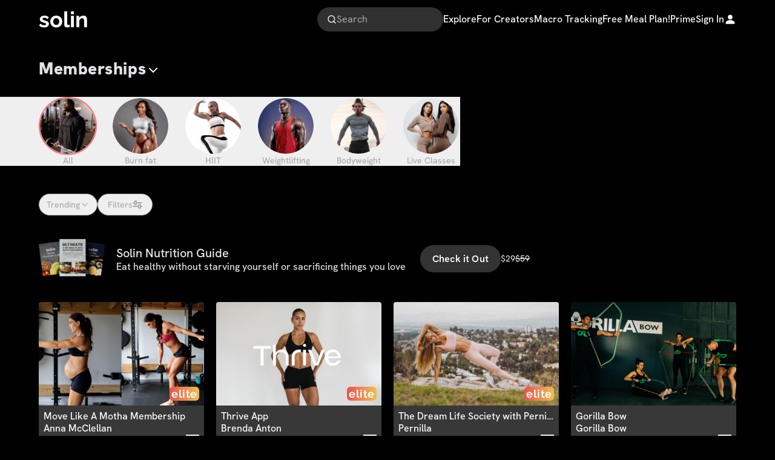

--- FILE ---
content_type: text/css; charset=utf-8
request_url: https://www.solin.stream/assets/app-C0OJJ_D3.css
body_size: 35579
content:
*,:before,:after{--tw-border-spacing-x: 0;--tw-border-spacing-y: 0;--tw-translate-x: 0;--tw-translate-y: 0;--tw-rotate: 0;--tw-skew-x: 0;--tw-skew-y: 0;--tw-scale-x: 1;--tw-scale-y: 1;--tw-pan-x: ;--tw-pan-y: ;--tw-pinch-zoom: ;--tw-scroll-snap-strictness: proximity;--tw-gradient-from-position: ;--tw-gradient-via-position: ;--tw-gradient-to-position: ;--tw-ordinal: ;--tw-slashed-zero: ;--tw-numeric-figure: ;--tw-numeric-spacing: ;--tw-numeric-fraction: ;--tw-ring-inset: ;--tw-ring-offset-width: 0px;--tw-ring-offset-color: #fff;--tw-ring-color: hsl(208 46% 54% / .5);--tw-ring-offset-shadow: 0 0 #0000;--tw-ring-shadow: 0 0 #0000;--tw-shadow: 0 0 #0000;--tw-shadow-colored: 0 0 #0000;--tw-blur: ;--tw-brightness: ;--tw-contrast: ;--tw-grayscale: ;--tw-hue-rotate: ;--tw-invert: ;--tw-saturate: ;--tw-sepia: ;--tw-drop-shadow: ;--tw-backdrop-blur: ;--tw-backdrop-brightness: ;--tw-backdrop-contrast: ;--tw-backdrop-grayscale: ;--tw-backdrop-hue-rotate: ;--tw-backdrop-invert: ;--tw-backdrop-opacity: ;--tw-backdrop-saturate: ;--tw-backdrop-sepia: ;--tw-contain-size: ;--tw-contain-layout: ;--tw-contain-paint: ;--tw-contain-style: }::backdrop{--tw-border-spacing-x: 0;--tw-border-spacing-y: 0;--tw-translate-x: 0;--tw-translate-y: 0;--tw-rotate: 0;--tw-skew-x: 0;--tw-skew-y: 0;--tw-scale-x: 1;--tw-scale-y: 1;--tw-pan-x: ;--tw-pan-y: ;--tw-pinch-zoom: ;--tw-scroll-snap-strictness: proximity;--tw-gradient-from-position: ;--tw-gradient-via-position: ;--tw-gradient-to-position: ;--tw-ordinal: ;--tw-slashed-zero: ;--tw-numeric-figure: ;--tw-numeric-spacing: ;--tw-numeric-fraction: ;--tw-ring-inset: ;--tw-ring-offset-width: 0px;--tw-ring-offset-color: #fff;--tw-ring-color: hsl(208 46% 54% / .5);--tw-ring-offset-shadow: 0 0 #0000;--tw-ring-shadow: 0 0 #0000;--tw-shadow: 0 0 #0000;--tw-shadow-colored: 0 0 #0000;--tw-blur: ;--tw-brightness: ;--tw-contrast: ;--tw-grayscale: ;--tw-hue-rotate: ;--tw-invert: ;--tw-saturate: ;--tw-sepia: ;--tw-drop-shadow: ;--tw-backdrop-blur: ;--tw-backdrop-brightness: ;--tw-backdrop-contrast: ;--tw-backdrop-grayscale: ;--tw-backdrop-hue-rotate: ;--tw-backdrop-invert: ;--tw-backdrop-opacity: ;--tw-backdrop-saturate: ;--tw-backdrop-sepia: ;--tw-contain-size: ;--tw-contain-layout: ;--tw-contain-paint: ;--tw-contain-style: }*,:before,:after{box-sizing:border-box;border-width:0;border-style:solid;border-color:currentColor}:before,:after{--tw-content: ""}html,:host{line-height:1.5;-webkit-text-size-adjust:100%;-moz-tab-size:4;-o-tab-size:4;tab-size:4;font-family:ui-sans-serif,system-ui,sans-serif,"Apple Color Emoji","Segoe UI Emoji",Segoe UI Symbol,"Noto Color Emoji";font-feature-settings:normal;font-variation-settings:normal;-webkit-tap-highlight-color:transparent}body{margin:0;line-height:inherit}hr{height:0;color:inherit;border-top-width:1px}abbr:where([title]){-webkit-text-decoration:underline dotted;text-decoration:underline dotted}h1,h2,h3,h4,h5,h6{font-size:inherit;font-weight:inherit}a{color:inherit;text-decoration:inherit}b,strong{font-weight:bolder}code,kbd,samp,pre{font-family:ui-monospace,SFMono-Regular,Menlo,Monaco,Consolas,Liberation Mono,Courier New,monospace;font-feature-settings:normal;font-variation-settings:normal;font-size:1em}small{font-size:80%}sub,sup{font-size:75%;line-height:0;position:relative;vertical-align:baseline}sub{bottom:-.25em}sup{top:-.5em}table{text-indent:0;border-color:inherit;border-collapse:collapse}button,input,optgroup,select,textarea{font-family:inherit;font-feature-settings:inherit;font-variation-settings:inherit;font-size:100%;font-weight:inherit;line-height:inherit;letter-spacing:inherit;color:inherit;margin:0;padding:0}button,select{text-transform:none}button,input:where([type=button]),input:where([type=reset]),input:where([type=submit]){-webkit-appearance:button;background-color:transparent;background-image:none}:-moz-focusring{outline:auto}:-moz-ui-invalid{box-shadow:none}progress{vertical-align:baseline}::-webkit-inner-spin-button,::-webkit-outer-spin-button{height:auto}[type=search]{-webkit-appearance:textfield;outline-offset:-2px}::-webkit-search-decoration{-webkit-appearance:none}::-webkit-file-upload-button{-webkit-appearance:button;font:inherit}summary{display:list-item}blockquote,dl,dd,h1,h2,h3,h4,h5,h6,hr,figure,p,pre{margin:0}fieldset{margin:0;padding:0}legend{padding:0}ol,ul,menu{list-style:none;margin:0;padding:0}dialog{padding:0}textarea{resize:vertical}input::-moz-placeholder,textarea::-moz-placeholder{opacity:1;color:#9ca3af}input::placeholder,textarea::placeholder{opacity:1;color:#9ca3af}button,[role=button]{cursor:pointer}:disabled{cursor:default}img,svg,video,canvas,audio,iframe,embed,object{display:block;vertical-align:middle}img,video{max-width:100%;height:auto}[hidden]:where(:not([hidden=until-found])){display:none}[type=text],input:where(:not([type])),[type=email],[type=url],[type=password],[type=number],[type=date],[type=datetime-local],[type=month],[type=search],[type=tel],[type=time],[type=week],[multiple],textarea,select{-webkit-appearance:none;-moz-appearance:none;appearance:none;background-color:#fff;border-color:#ababab;border-width:1px;border-radius:0;padding:.5rem .75rem;font-size:1rem;line-height:1.5rem;--tw-shadow: 0 0 #0000}[type=text]:focus,input:where(:not([type])):focus,[type=email]:focus,[type=url]:focus,[type=password]:focus,[type=number]:focus,[type=date]:focus,[type=datetime-local]:focus,[type=month]:focus,[type=search]:focus,[type=tel]:focus,[type=time]:focus,[type=week]:focus,[multiple]:focus,textarea:focus,select:focus{outline:2px solid transparent;outline-offset:2px;--tw-ring-inset: var(--tw-empty, );--tw-ring-offset-width: 0px;--tw-ring-offset-color: #fff;--tw-ring-color: hsl(209, 62%, 50%);--tw-ring-offset-shadow: var(--tw-ring-inset) 0 0 0 var(--tw-ring-offset-width) var(--tw-ring-offset-color);--tw-ring-shadow: var(--tw-ring-inset) 0 0 0 calc(1px + var(--tw-ring-offset-width)) var(--tw-ring-color);box-shadow:var(--tw-ring-offset-shadow),var(--tw-ring-shadow),var(--tw-shadow);border-color:#3082cf}input::-moz-placeholder,textarea::-moz-placeholder{color:#ababab;opacity:1}input::placeholder,textarea::placeholder{color:#ababab;opacity:1}::-webkit-datetime-edit-fields-wrapper{padding:0}::-webkit-date-and-time-value{min-height:1.5em;text-align:inherit}::-webkit-datetime-edit{display:inline-flex}::-webkit-datetime-edit,::-webkit-datetime-edit-year-field,::-webkit-datetime-edit-month-field,::-webkit-datetime-edit-day-field,::-webkit-datetime-edit-hour-field,::-webkit-datetime-edit-minute-field,::-webkit-datetime-edit-second-field,::-webkit-datetime-edit-millisecond-field,::-webkit-datetime-edit-meridiem-field{padding-top:0;padding-bottom:0}select{background-image:url("data:image/svg+xml,%3csvg xmlns='http://www.w3.org/2000/svg' fill='none' viewBox='0 0 20 20'%3e%3cpath stroke='hsl(0%2c 0%25%2c 67%25)' stroke-linecap='round' stroke-linejoin='round' stroke-width='1.5' d='M6 8l4 4 4-4'/%3e%3c/svg%3e");background-position:right .5rem center;background-repeat:no-repeat;background-size:1.5em 1.5em;padding-right:2.5rem;-webkit-print-color-adjust:exact;print-color-adjust:exact}[multiple],[size]:where(select:not([size="1"])){background-image:initial;background-position:initial;background-repeat:unset;background-size:initial;padding-right:.75rem;-webkit-print-color-adjust:unset;print-color-adjust:unset}[type=checkbox],[type=radio]{-webkit-appearance:none;-moz-appearance:none;appearance:none;padding:0;-webkit-print-color-adjust:exact;print-color-adjust:exact;display:inline-block;vertical-align:middle;background-origin:border-box;-webkit-user-select:none;-moz-user-select:none;user-select:none;flex-shrink:0;height:1rem;width:1rem;color:#3082cf;background-color:#fff;border-color:#ababab;border-width:1px;--tw-shadow: 0 0 #0000}[type=checkbox]{border-radius:0}[type=radio]{border-radius:100%}[type=checkbox]:focus,[type=radio]:focus{outline:2px solid transparent;outline-offset:2px;--tw-ring-inset: var(--tw-empty, );--tw-ring-offset-width: 2px;--tw-ring-offset-color: #fff;--tw-ring-color: hsl(209, 62%, 50%);--tw-ring-offset-shadow: var(--tw-ring-inset) 0 0 0 var(--tw-ring-offset-width) var(--tw-ring-offset-color);--tw-ring-shadow: var(--tw-ring-inset) 0 0 0 calc(2px + var(--tw-ring-offset-width)) var(--tw-ring-color);box-shadow:var(--tw-ring-offset-shadow),var(--tw-ring-shadow),var(--tw-shadow)}[type=checkbox]:checked,[type=radio]:checked{border-color:transparent;background-color:currentColor;background-size:100% 100%;background-position:center;background-repeat:no-repeat}[type=checkbox]:checked{background-image:url("data:image/svg+xml,%3csvg viewBox='0 0 16 16' fill='white' xmlns='http://www.w3.org/2000/svg'%3e%3cpath d='M12.207 4.793a1 1 0 010 1.414l-5 5a1 1 0 01-1.414 0l-2-2a1 1 0 011.414-1.414L6.5 9.086l4.293-4.293a1 1 0 011.414 0z'/%3e%3c/svg%3e")}@media(forced-colors:active){[type=checkbox]:checked{-webkit-appearance:auto;-moz-appearance:auto;appearance:auto}}[type=radio]:checked{background-image:url("data:image/svg+xml,%3csvg viewBox='0 0 16 16' fill='white' xmlns='http://www.w3.org/2000/svg'%3e%3ccircle cx='8' cy='8' r='3'/%3e%3c/svg%3e")}@media(forced-colors:active){[type=radio]:checked{-webkit-appearance:auto;-moz-appearance:auto;appearance:auto}}[type=checkbox]:checked:hover,[type=checkbox]:checked:focus,[type=radio]:checked:hover,[type=radio]:checked:focus{border-color:transparent;background-color:currentColor}[type=checkbox]:indeterminate{background-image:url("data:image/svg+xml,%3csvg xmlns='http://www.w3.org/2000/svg' fill='none' viewBox='0 0 16 16'%3e%3cpath stroke='white' stroke-linecap='round' stroke-linejoin='round' stroke-width='2' d='M4 8h8'/%3e%3c/svg%3e");border-color:transparent;background-color:currentColor;background-size:100% 100%;background-position:center;background-repeat:no-repeat}@media(forced-colors:active){[type=checkbox]:indeterminate{-webkit-appearance:auto;-moz-appearance:auto;appearance:auto}}[type=checkbox]:indeterminate:hover,[type=checkbox]:indeterminate:focus{border-color:transparent;background-color:currentColor}[type=file]{background:unset;border-color:inherit;border-width:0;border-radius:0;padding:0;font-size:unset;line-height:inherit}[type=file]:focus{outline:1px solid ButtonText;outline:1px auto -webkit-focus-ring-color}:root{--chart-1: 209 62% 50%;--chart-2: 358 68% 50%}.\!container{width:100%!important;margin-right:auto!important;margin-left:auto!important;padding-right:2rem!important;padding-left:2rem!important}.container{width:100%;margin-right:auto;margin-left:auto;padding-right:2rem;padding-left:2rem}@media(min-width:1400px){.\!container{max-width:1400px!important}.container{max-width:1400px}}.prose{color:var(--tw-prose-body);max-width:65ch}.prose :where(p):not(:where([class~=not-prose],[class~=not-prose] *)){margin-top:1.25em;margin-bottom:1.25em}.prose :where([class~=lead]):not(:where([class~=not-prose],[class~=not-prose] *)){color:var(--tw-prose-lead);font-size:1.25em;line-height:1.6;margin-top:1.2em;margin-bottom:1.2em}.prose :where(a):not(:where([class~=not-prose],[class~=not-prose] *)){color:var(--tw-prose-links);text-decoration:underline;font-weight:500}.prose :where(strong):not(:where([class~=not-prose],[class~=not-prose] *)){color:var(--tw-prose-bold);font-weight:600}.prose :where(a strong):not(:where([class~=not-prose],[class~=not-prose] *)){color:inherit}.prose :where(blockquote strong):not(:where([class~=not-prose],[class~=not-prose] *)){color:inherit}.prose :where(thead th strong):not(:where([class~=not-prose],[class~=not-prose] *)){color:inherit}.prose :where(ol):not(:where([class~=not-prose],[class~=not-prose] *)){list-style-type:decimal;margin-top:1.25em;margin-bottom:1.25em;padding-inline-start:1.625em}.prose :where(ol[type=A]):not(:where([class~=not-prose],[class~=not-prose] *)){list-style-type:upper-alpha}.prose :where(ol[type=a]):not(:where([class~=not-prose],[class~=not-prose] *)){list-style-type:lower-alpha}.prose :where(ol[type=A s]):not(:where([class~=not-prose],[class~=not-prose] *)){list-style-type:upper-alpha}.prose :where(ol[type=a s]):not(:where([class~=not-prose],[class~=not-prose] *)){list-style-type:lower-alpha}.prose :where(ol[type=I]):not(:where([class~=not-prose],[class~=not-prose] *)){list-style-type:upper-roman}.prose :where(ol[type=i]):not(:where([class~=not-prose],[class~=not-prose] *)){list-style-type:lower-roman}.prose :where(ol[type=I s]):not(:where([class~=not-prose],[class~=not-prose] *)){list-style-type:upper-roman}.prose :where(ol[type=i s]):not(:where([class~=not-prose],[class~=not-prose] *)){list-style-type:lower-roman}.prose :where(ol[type="1"]):not(:where([class~=not-prose],[class~=not-prose] *)){list-style-type:decimal}.prose :where(ul):not(:where([class~=not-prose],[class~=not-prose] *)){list-style-type:disc;margin-top:1.25em;margin-bottom:1.25em;padding-inline-start:1.625em}.prose :where(ol>li):not(:where([class~=not-prose],[class~=not-prose] *))::marker{font-weight:400;color:var(--tw-prose-counters)}.prose :where(ul>li):not(:where([class~=not-prose],[class~=not-prose] *))::marker{color:var(--tw-prose-bullets)}.prose :where(dt):not(:where([class~=not-prose],[class~=not-prose] *)){color:var(--tw-prose-headings);font-weight:600;margin-top:1.25em}.prose :where(hr):not(:where([class~=not-prose],[class~=not-prose] *)){border-color:var(--tw-prose-hr);border-top-width:1px;margin-top:3em;margin-bottom:3em}.prose :where(blockquote):not(:where([class~=not-prose],[class~=not-prose] *)){font-weight:500;font-style:italic;color:var(--tw-prose-quotes);border-inline-start-width:.25rem;border-inline-start-color:var(--tw-prose-quote-borders);quotes:"“""”""‘""’";margin-top:1.6em;margin-bottom:1.6em;padding-inline-start:1em}.prose :where(blockquote p:first-of-type):not(:where([class~=not-prose],[class~=not-prose] *)):before{content:open-quote}.prose :where(blockquote p:last-of-type):not(:where([class~=not-prose],[class~=not-prose] *)):after{content:close-quote}.prose :where(h1):not(:where([class~=not-prose],[class~=not-prose] *)){color:var(--tw-prose-headings);font-weight:800;font-size:2.25em;margin-top:0;margin-bottom:.8888889em;line-height:1.1111111}.prose :where(h1 strong):not(:where([class~=not-prose],[class~=not-prose] *)){font-weight:900;color:inherit}.prose :where(h2):not(:where([class~=not-prose],[class~=not-prose] *)){color:var(--tw-prose-headings);font-weight:700;font-size:1.5em;margin-top:2em;margin-bottom:1em;line-height:1.3333333}.prose :where(h2 strong):not(:where([class~=not-prose],[class~=not-prose] *)){font-weight:800;color:inherit}.prose :where(h3):not(:where([class~=not-prose],[class~=not-prose] *)){color:var(--tw-prose-headings);font-weight:600;font-size:1.25em;margin-top:1.6em;margin-bottom:.6em;line-height:1.6}.prose :where(h3 strong):not(:where([class~=not-prose],[class~=not-prose] *)){font-weight:700;color:inherit}.prose :where(h4):not(:where([class~=not-prose],[class~=not-prose] *)){color:var(--tw-prose-headings);font-weight:600;margin-top:1.5em;margin-bottom:.5em;line-height:1.5}.prose :where(h4 strong):not(:where([class~=not-prose],[class~=not-prose] *)){font-weight:700;color:inherit}.prose :where(img):not(:where([class~=not-prose],[class~=not-prose] *)){margin-top:2em;margin-bottom:2em}.prose :where(picture):not(:where([class~=not-prose],[class~=not-prose] *)){display:block;margin-top:2em;margin-bottom:2em}.prose :where(video):not(:where([class~=not-prose],[class~=not-prose] *)){margin-top:2em;margin-bottom:2em}.prose :where(kbd):not(:where([class~=not-prose],[class~=not-prose] *)){font-weight:500;font-family:inherit;color:var(--tw-prose-kbd);box-shadow:0 0 0 1px var(--tw-prose-kbd-shadows),0 3px 0 var(--tw-prose-kbd-shadows);font-size:.875em;border-radius:.3125rem;padding-top:.1875em;padding-inline-end:.375em;padding-bottom:.1875em;padding-inline-start:.375em}.prose :where(code):not(:where([class~=not-prose],[class~=not-prose] *)){color:var(--tw-prose-code);font-weight:600;font-size:.875em}.prose :where(code):not(:where([class~=not-prose],[class~=not-prose] *)):before{content:"`"}.prose :where(code):not(:where([class~=not-prose],[class~=not-prose] *)):after{content:"`"}.prose :where(a code):not(:where([class~=not-prose],[class~=not-prose] *)){color:inherit}.prose :where(h1 code):not(:where([class~=not-prose],[class~=not-prose] *)){color:inherit}.prose :where(h2 code):not(:where([class~=not-prose],[class~=not-prose] *)){color:inherit;font-size:.875em}.prose :where(h3 code):not(:where([class~=not-prose],[class~=not-prose] *)){color:inherit;font-size:.9em}.prose :where(h4 code):not(:where([class~=not-prose],[class~=not-prose] *)){color:inherit}.prose :where(blockquote code):not(:where([class~=not-prose],[class~=not-prose] *)){color:inherit}.prose :where(thead th code):not(:where([class~=not-prose],[class~=not-prose] *)){color:inherit}.prose :where(pre):not(:where([class~=not-prose],[class~=not-prose] *)){color:var(--tw-prose-pre-code);background-color:var(--tw-prose-pre-bg);overflow-x:auto;font-weight:400;font-size:.875em;line-height:1.7142857;margin-top:1.7142857em;margin-bottom:1.7142857em;border-radius:.375rem;padding-top:.8571429em;padding-inline-end:1.1428571em;padding-bottom:.8571429em;padding-inline-start:1.1428571em}.prose :where(pre code):not(:where([class~=not-prose],[class~=not-prose] *)){background-color:transparent;border-width:0;border-radius:0;padding:0;font-weight:inherit;color:inherit;font-size:inherit;font-family:inherit;line-height:inherit}.prose :where(pre code):not(:where([class~=not-prose],[class~=not-prose] *)):before{content:none}.prose :where(pre code):not(:where([class~=not-prose],[class~=not-prose] *)):after{content:none}.prose :where(table):not(:where([class~=not-prose],[class~=not-prose] *)){width:100%;table-layout:auto;margin-top:2em;margin-bottom:2em;font-size:.875em;line-height:1.7142857}.prose :where(thead):not(:where([class~=not-prose],[class~=not-prose] *)){border-bottom-width:1px;border-bottom-color:var(--tw-prose-th-borders)}.prose :where(thead th):not(:where([class~=not-prose],[class~=not-prose] *)){color:var(--tw-prose-headings);font-weight:600;vertical-align:bottom;padding-inline-end:.5714286em;padding-bottom:.5714286em;padding-inline-start:.5714286em}.prose :where(tbody tr):not(:where([class~=not-prose],[class~=not-prose] *)){border-bottom-width:1px;border-bottom-color:var(--tw-prose-td-borders)}.prose :where(tbody tr:last-child):not(:where([class~=not-prose],[class~=not-prose] *)){border-bottom-width:0}.prose :where(tbody td):not(:where([class~=not-prose],[class~=not-prose] *)){vertical-align:baseline}.prose :where(tfoot):not(:where([class~=not-prose],[class~=not-prose] *)){border-top-width:1px;border-top-color:var(--tw-prose-th-borders)}.prose :where(tfoot td):not(:where([class~=not-prose],[class~=not-prose] *)){vertical-align:top}.prose :where(th,td):not(:where([class~=not-prose],[class~=not-prose] *)){text-align:start}.prose :where(figure>*):not(:where([class~=not-prose],[class~=not-prose] *)){margin-top:0;margin-bottom:0}.prose :where(figcaption):not(:where([class~=not-prose],[class~=not-prose] *)){color:var(--tw-prose-captions);font-size:.875em;line-height:1.4285714;margin-top:.8571429em}.prose{--tw-prose-body: #374151;--tw-prose-headings: #111827;--tw-prose-lead: #4b5563;--tw-prose-links: #111827;--tw-prose-bold: #111827;--tw-prose-counters: #6b7280;--tw-prose-bullets: #d1d5db;--tw-prose-hr: #e5e7eb;--tw-prose-quotes: #111827;--tw-prose-quote-borders: #e5e7eb;--tw-prose-captions: #6b7280;--tw-prose-kbd: #111827;--tw-prose-kbd-shadows: rgb(17 24 39 / 10%);--tw-prose-code: #111827;--tw-prose-pre-code: #e5e7eb;--tw-prose-pre-bg: #1f2937;--tw-prose-th-borders: #d1d5db;--tw-prose-td-borders: #e5e7eb;--tw-prose-invert-body: #d1d5db;--tw-prose-invert-headings: #fff;--tw-prose-invert-lead: #9ca3af;--tw-prose-invert-links: #fff;--tw-prose-invert-bold: #fff;--tw-prose-invert-counters: #9ca3af;--tw-prose-invert-bullets: #4b5563;--tw-prose-invert-hr: #374151;--tw-prose-invert-quotes: #f3f4f6;--tw-prose-invert-quote-borders: #374151;--tw-prose-invert-captions: #9ca3af;--tw-prose-invert-kbd: #fff;--tw-prose-invert-kbd-shadows: rgb(255 255 255 / 10%);--tw-prose-invert-code: #fff;--tw-prose-invert-pre-code: #d1d5db;--tw-prose-invert-pre-bg: rgb(0 0 0 / 50%);--tw-prose-invert-th-borders: #4b5563;--tw-prose-invert-td-borders: #374151;font-size:1rem;line-height:1.75}.prose :where(picture>img):not(:where([class~=not-prose],[class~=not-prose] *)){margin-top:0;margin-bottom:0}.prose :where(li):not(:where([class~=not-prose],[class~=not-prose] *)){margin-top:.5em;margin-bottom:.5em}.prose :where(ol>li):not(:where([class~=not-prose],[class~=not-prose] *)){padding-inline-start:.375em}.prose :where(ul>li):not(:where([class~=not-prose],[class~=not-prose] *)){padding-inline-start:.375em}.prose :where(.prose>ul>li p):not(:where([class~=not-prose],[class~=not-prose] *)){margin-top:.75em;margin-bottom:.75em}.prose :where(.prose>ul>li>p:first-child):not(:where([class~=not-prose],[class~=not-prose] *)){margin-top:1.25em}.prose :where(.prose>ul>li>p:last-child):not(:where([class~=not-prose],[class~=not-prose] *)){margin-bottom:1.25em}.prose :where(.prose>ol>li>p:first-child):not(:where([class~=not-prose],[class~=not-prose] *)){margin-top:1.25em}.prose :where(.prose>ol>li>p:last-child):not(:where([class~=not-prose],[class~=not-prose] *)){margin-bottom:1.25em}.prose :where(ul ul,ul ol,ol ul,ol ol):not(:where([class~=not-prose],[class~=not-prose] *)){margin-top:.75em;margin-bottom:.75em}.prose :where(dl):not(:where([class~=not-prose],[class~=not-prose] *)){margin-top:1.25em;margin-bottom:1.25em}.prose :where(dd):not(:where([class~=not-prose],[class~=not-prose] *)){margin-top:.5em;padding-inline-start:1.625em}.prose :where(hr+*):not(:where([class~=not-prose],[class~=not-prose] *)){margin-top:0}.prose :where(h2+*):not(:where([class~=not-prose],[class~=not-prose] *)){margin-top:0}.prose :where(h3+*):not(:where([class~=not-prose],[class~=not-prose] *)){margin-top:0}.prose :where(h4+*):not(:where([class~=not-prose],[class~=not-prose] *)){margin-top:0}.prose :where(thead th:first-child):not(:where([class~=not-prose],[class~=not-prose] *)){padding-inline-start:0}.prose :where(thead th:last-child):not(:where([class~=not-prose],[class~=not-prose] *)){padding-inline-end:0}.prose :where(tbody td,tfoot td):not(:where([class~=not-prose],[class~=not-prose] *)){padding-top:.5714286em;padding-inline-end:.5714286em;padding-bottom:.5714286em;padding-inline-start:.5714286em}.prose :where(tbody td:first-child,tfoot td:first-child):not(:where([class~=not-prose],[class~=not-prose] *)){padding-inline-start:0}.prose :where(tbody td:last-child,tfoot td:last-child):not(:where([class~=not-prose],[class~=not-prose] *)){padding-inline-end:0}.prose :where(figure):not(:where([class~=not-prose],[class~=not-prose] *)){margin-top:2em;margin-bottom:2em}.prose :where(.prose>:first-child):not(:where([class~=not-prose],[class~=not-prose] *)){margin-top:0}.prose :where(.prose>:last-child):not(:where([class~=not-prose],[class~=not-prose] *)){margin-bottom:0}.prose-sm{font-size:.875rem;line-height:1.7142857}.prose-sm :where(p):not(:where([class~=not-prose],[class~=not-prose] *)){margin-top:1.1428571em;margin-bottom:1.1428571em}.prose-sm :where([class~=lead]):not(:where([class~=not-prose],[class~=not-prose] *)){font-size:1.2857143em;line-height:1.5555556;margin-top:.8888889em;margin-bottom:.8888889em}.prose-sm :where(blockquote):not(:where([class~=not-prose],[class~=not-prose] *)){margin-top:1.3333333em;margin-bottom:1.3333333em;padding-inline-start:1.1111111em}.prose-sm :where(h1):not(:where([class~=not-prose],[class~=not-prose] *)){font-size:2.1428571em;margin-top:0;margin-bottom:.8em;line-height:1.2}.prose-sm :where(h2):not(:where([class~=not-prose],[class~=not-prose] *)){font-size:1.4285714em;margin-top:1.6em;margin-bottom:.8em;line-height:1.4}.prose-sm :where(h3):not(:where([class~=not-prose],[class~=not-prose] *)){font-size:1.2857143em;margin-top:1.5555556em;margin-bottom:.4444444em;line-height:1.5555556}.prose-sm :where(h4):not(:where([class~=not-prose],[class~=not-prose] *)){margin-top:1.4285714em;margin-bottom:.5714286em;line-height:1.4285714}.prose-sm :where(img):not(:where([class~=not-prose],[class~=not-prose] *)){margin-top:1.7142857em;margin-bottom:1.7142857em}.prose-sm :where(picture):not(:where([class~=not-prose],[class~=not-prose] *)){margin-top:1.7142857em;margin-bottom:1.7142857em}.prose-sm :where(picture>img):not(:where([class~=not-prose],[class~=not-prose] *)){margin-top:0;margin-bottom:0}.prose-sm :where(video):not(:where([class~=not-prose],[class~=not-prose] *)){margin-top:1.7142857em;margin-bottom:1.7142857em}.prose-sm :where(kbd):not(:where([class~=not-prose],[class~=not-prose] *)){font-size:.8571429em;border-radius:.3125rem;padding-top:.1428571em;padding-inline-end:.3571429em;padding-bottom:.1428571em;padding-inline-start:.3571429em}.prose-sm :where(code):not(:where([class~=not-prose],[class~=not-prose] *)){font-size:.8571429em}.prose-sm :where(h2 code):not(:where([class~=not-prose],[class~=not-prose] *)){font-size:.9em}.prose-sm :where(h3 code):not(:where([class~=not-prose],[class~=not-prose] *)){font-size:.8888889em}.prose-sm :where(pre):not(:where([class~=not-prose],[class~=not-prose] *)){font-size:.8571429em;line-height:1.6666667;margin-top:1.6666667em;margin-bottom:1.6666667em;border-radius:.25rem;padding-top:.6666667em;padding-inline-end:1em;padding-bottom:.6666667em;padding-inline-start:1em}.prose-sm :where(ol):not(:where([class~=not-prose],[class~=not-prose] *)){margin-top:1.1428571em;margin-bottom:1.1428571em;padding-inline-start:1.5714286em}.prose-sm :where(ul):not(:where([class~=not-prose],[class~=not-prose] *)){margin-top:1.1428571em;margin-bottom:1.1428571em;padding-inline-start:1.5714286em}.prose-sm :where(li):not(:where([class~=not-prose],[class~=not-prose] *)){margin-top:.2857143em;margin-bottom:.2857143em}.prose-sm :where(ol>li):not(:where([class~=not-prose],[class~=not-prose] *)){padding-inline-start:.4285714em}.prose-sm :where(ul>li):not(:where([class~=not-prose],[class~=not-prose] *)){padding-inline-start:.4285714em}.prose-sm :where(.prose-sm>ul>li p):not(:where([class~=not-prose],[class~=not-prose] *)){margin-top:.5714286em;margin-bottom:.5714286em}.prose-sm :where(.prose-sm>ul>li>p:first-child):not(:where([class~=not-prose],[class~=not-prose] *)){margin-top:1.1428571em}.prose-sm :where(.prose-sm>ul>li>p:last-child):not(:where([class~=not-prose],[class~=not-prose] *)){margin-bottom:1.1428571em}.prose-sm :where(.prose-sm>ol>li>p:first-child):not(:where([class~=not-prose],[class~=not-prose] *)){margin-top:1.1428571em}.prose-sm :where(.prose-sm>ol>li>p:last-child):not(:where([class~=not-prose],[class~=not-prose] *)){margin-bottom:1.1428571em}.prose-sm :where(ul ul,ul ol,ol ul,ol ol):not(:where([class~=not-prose],[class~=not-prose] *)){margin-top:.5714286em;margin-bottom:.5714286em}.prose-sm :where(dl):not(:where([class~=not-prose],[class~=not-prose] *)){margin-top:1.1428571em;margin-bottom:1.1428571em}.prose-sm :where(dt):not(:where([class~=not-prose],[class~=not-prose] *)){margin-top:1.1428571em}.prose-sm :where(dd):not(:where([class~=not-prose],[class~=not-prose] *)){margin-top:.2857143em;padding-inline-start:1.5714286em}.prose-sm :where(hr):not(:where([class~=not-prose],[class~=not-prose] *)){margin-top:2.8571429em;margin-bottom:2.8571429em}.prose-sm :where(hr+*):not(:where([class~=not-prose],[class~=not-prose] *)){margin-top:0}.prose-sm :where(h2+*):not(:where([class~=not-prose],[class~=not-prose] *)){margin-top:0}.prose-sm :where(h3+*):not(:where([class~=not-prose],[class~=not-prose] *)){margin-top:0}.prose-sm :where(h4+*):not(:where([class~=not-prose],[class~=not-prose] *)){margin-top:0}.prose-sm :where(table):not(:where([class~=not-prose],[class~=not-prose] *)){font-size:.8571429em;line-height:1.5}.prose-sm :where(thead th):not(:where([class~=not-prose],[class~=not-prose] *)){padding-inline-end:1em;padding-bottom:.6666667em;padding-inline-start:1em}.prose-sm :where(thead th:first-child):not(:where([class~=not-prose],[class~=not-prose] *)){padding-inline-start:0}.prose-sm :where(thead th:last-child):not(:where([class~=not-prose],[class~=not-prose] *)){padding-inline-end:0}.prose-sm :where(tbody td,tfoot td):not(:where([class~=not-prose],[class~=not-prose] *)){padding-top:.6666667em;padding-inline-end:1em;padding-bottom:.6666667em;padding-inline-start:1em}.prose-sm :where(tbody td:first-child,tfoot td:first-child):not(:where([class~=not-prose],[class~=not-prose] *)){padding-inline-start:0}.prose-sm :where(tbody td:last-child,tfoot td:last-child):not(:where([class~=not-prose],[class~=not-prose] *)){padding-inline-end:0}.prose-sm :where(figure):not(:where([class~=not-prose],[class~=not-prose] *)){margin-top:1.7142857em;margin-bottom:1.7142857em}.prose-sm :where(figure>*):not(:where([class~=not-prose],[class~=not-prose] *)){margin-top:0;margin-bottom:0}.prose-sm :where(figcaption):not(:where([class~=not-prose],[class~=not-prose] *)){font-size:.8571429em;line-height:1.3333333;margin-top:.6666667em}.prose-sm :where(.prose-sm>:first-child):not(:where([class~=not-prose],[class~=not-prose] *)){margin-top:0}.prose-sm :where(.prose-sm>:last-child):not(:where([class~=not-prose],[class~=not-prose] *)){margin-bottom:0}.sr-only{position:absolute;width:1px;height:1px;padding:0;margin:-1px;overflow:hidden;clip:rect(0,0,0,0);white-space:nowrap;border-width:0}.pointer-events-none{pointer-events:none}.pointer-events-auto{pointer-events:auto}.\!visible{visibility:visible!important}.visible{visibility:visible}.invisible{visibility:hidden}.collapse{visibility:collapse}.static{position:static}.fixed{position:fixed}.absolute{position:absolute}.relative{position:relative}.sticky{position:sticky}.inset-0{top:0;right:0;bottom:0;left:0}.inset-2{top:.5rem;right:.5rem;bottom:.5rem;left:.5rem}.inset-6{top:1.5rem;right:1.5rem;bottom:1.5rem;left:1.5rem}.inset-x-0{left:0;right:0}.inset-y-0{top:0;bottom:0}.-bottom-12{bottom:-3rem}.-bottom-20{bottom:-5rem}.-bottom-5{bottom:-1.25rem}.-bottom-\[10px\]{bottom:-10px}.-bottom-\[21px\]{bottom:-21px}.-bottom-\[33px\]{bottom:-33px}.-bottom-\[4px\]{bottom:-4px}.-bottom-\[5px\]{bottom:-5px}.-left-12{left:-3rem}.-left-2{left:-.5rem}.-left-20{left:-5rem}.-left-7{left:-1.75rem}.-left-\[1px\]{left:-1px}.-left-\[25px\]{left:-25px}.-left-\[4px\]{left:-4px}.-left-\[50px\]{left:-50px}.-right-12{right:-3rem}.-right-20{right:-5rem}.-right-\[10px\]{right:-10px}.-right-\[15px\]{right:-15px}.-right-\[17px\]{right:-17px}.-right-\[1px\]{right:-1px}.-right-\[25px\]{right:-25px}.-right-\[4px\]{right:-4px}.-top-1{top:-.25rem}.-top-1\.5{top:-.375rem}.-top-12{top:-3rem}.-top-16{top:-4rem}.-top-2{top:-.5rem}.-top-20{top:-5rem}.-top-3{top:-.75rem}.-top-7{top:-1.75rem}.-top-\[100px\]{top:-100px}.-top-\[10px\]{top:-10px}.-top-\[17px\]{top:-17px}.-top-\[33px\]{top:-33px}.-top-\[4px\]{top:-4px}.-top-\[5px\]{top:-5px}.bottom-0{bottom:0}.bottom-1{bottom:.25rem}.bottom-10{bottom:2.5rem}.bottom-12{bottom:3rem}.bottom-16{bottom:4rem}.bottom-2{bottom:.5rem}.bottom-20{bottom:5rem}.bottom-3{bottom:.75rem}.bottom-4{bottom:1rem}.bottom-5{bottom:1.25rem}.bottom-6{bottom:1.5rem}.bottom-8{bottom:2rem}.bottom-\[18px\]{bottom:18px}.bottom-\[220px\]{bottom:220px}.bottom-\[calc\(100\%\+4px\)\]{bottom:calc(100% + 4px)}.bottom-full{bottom:100%}.left-0{left:0}.left-0\.5{left:.125rem}.left-1{left:.25rem}.left-1\.5{left:.375rem}.left-1\/2{left:50%}.left-12{left:3rem}.left-2{left:.5rem}.left-2\.5{left:.625rem}.left-3{left:.75rem}.left-4{left:1rem}.left-5{left:1.25rem}.left-6{left:1.5rem}.left-7{left:1.75rem}.left-8{left:2rem}.left-\[50\%\]{left:50%}.left-auto{left:auto}.left-full{left:100%}.right-0{right:0}.right-1{right:.25rem}.right-10{right:2.5rem}.right-16{right:4rem}.right-2{right:.5rem}.right-3{right:.75rem}.right-4{right:1rem}.right-5{right:1.25rem}.right-6{right:1.5rem}.right-8{right:2rem}.right-\[10px\]{right:10px}.right-\[30px\]{right:30px}.right-\[50\%\]{right:50%}.right-auto{right:auto}.right-full{right:100%}.top-0{top:0}.top-0\.5{top:.125rem}.top-1{top:.25rem}.top-1\.5{top:.375rem}.top-1\/2{top:50%}.top-10{top:2.5rem}.top-11{top:2.75rem}.top-14{top:3.5rem}.top-16{top:4rem}.top-2{top:.5rem}.top-20{top:5rem}.top-24{top:6rem}.top-3{top:.75rem}.top-4{top:1rem}.top-5{top:1.25rem}.top-6{top:1.5rem}.top-8{top:2rem}.top-\[100px\]{top:100px}.top-\[132px\]{top:132px}.top-\[18px\]{top:18px}.top-\[50\%\]{top:50%}.top-\[50px\]{top:50px}.top-\[53\%\]{top:53%}.top-\[60px\]{top:60px}.top-\[68px\]{top:68px}.top-\[90px\]{top:90px}.top-\[calc\(100\%-4px\)\]{top:calc(100% - 4px)}.top-auto{top:auto}.top-full{top:100%}.isolate{isolation:isolate}.-z-10{z-index:-10}.z-0{z-index:0}.z-10{z-index:10}.z-20{z-index:20}.z-30{z-index:30}.z-40{z-index:40}.z-50{z-index:50}.z-\[-1\]{z-index:-1}.z-\[1000\]{z-index:1000}.z-\[100\]{z-index:100}.z-\[10\]{z-index:10}.z-\[1\]{z-index:1}.z-\[2\]{z-index:2}.z-\[60\]{z-index:60}.z-\[99999999\]{z-index:99999999}.z-\[9999\]{z-index:9999}.z-\[999\]{z-index:999}.z-\[99\]{z-index:99}.col-span-1{grid-column:span 1 / span 1}.col-span-2{grid-column:span 2 / span 2}.col-span-4{grid-column:span 4 / span 4}.col-span-5{grid-column:span 5 / span 5}.col-start-1{grid-column-start:1}.col-start-2{grid-column-start:2}.col-end-2{grid-column-end:2}.col-end-3{grid-column-end:3}.col-end-\[-1\]{grid-column-end:-1}.row-start-1{grid-row-start:1}.row-end-\[-1\]{grid-row-end:-1}.float-left{float:left}.m-0{margin:0}.m-3{margin:.75rem}.m-4{margin:1rem}.m-\[10px\]{margin:10px}.m-\[3px\]{margin:3px}.m-auto{margin:auto}.-mx-1{margin-left:-.25rem;margin-right:-.25rem}.-mx-2{margin-left:-.5rem;margin-right:-.5rem}.-mx-3{margin-left:-.75rem;margin-right:-.75rem}.-mx-4{margin-left:-1rem;margin-right:-1rem}.-mx-5{margin-left:-1.25rem;margin-right:-1.25rem}.-mx-6{margin-left:-1.5rem;margin-right:-1.5rem}.-mx-\[50vw\]{margin-left:-50vw;margin-right:-50vw}.-my-1{margin-top:-.25rem;margin-bottom:-.25rem}.-my-10{margin-top:-2.5rem;margin-bottom:-2.5rem}.mx-0{margin-left:0;margin-right:0}.mx-0\.5{margin-left:.125rem;margin-right:.125rem}.mx-1{margin-left:.25rem;margin-right:.25rem}.mx-10{margin-left:2.5rem;margin-right:2.5rem}.mx-2{margin-left:.5rem;margin-right:.5rem}.mx-3{margin-left:.75rem;margin-right:.75rem}.mx-4{margin-left:1rem;margin-right:1rem}.mx-5{margin-left:1.25rem;margin-right:1.25rem}.mx-6{margin-left:1.5rem;margin-right:1.5rem}.mx-8{margin-left:2rem;margin-right:2rem}.mx-\[10px\]{margin-left:10px;margin-right:10px}.mx-\[6px\]{margin-left:6px;margin-right:6px}.mx-auto{margin-left:auto;margin-right:auto}.my-0{margin-top:0;margin-bottom:0}.my-0\.5{margin-top:.125rem;margin-bottom:.125rem}.my-1{margin-top:.25rem;margin-bottom:.25rem}.my-1\.5{margin-top:.375rem;margin-bottom:.375rem}.my-10{margin-top:2.5rem;margin-bottom:2.5rem}.my-12{margin-top:3rem;margin-bottom:3rem}.my-16{margin-top:4rem;margin-bottom:4rem}.my-2{margin-top:.5rem;margin-bottom:.5rem}.my-24{margin-top:6rem;margin-bottom:6rem}.my-3{margin-top:.75rem;margin-bottom:.75rem}.my-4{margin-top:1rem;margin-bottom:1rem}.my-5{margin-top:1.25rem;margin-bottom:1.25rem}.my-6{margin-top:1.5rem;margin-bottom:1.5rem}.my-8{margin-top:2rem;margin-bottom:2rem}.my-\[10px\]{margin-top:10px;margin-bottom:10px}.my-\[42px\]{margin-top:42px;margin-bottom:42px}.my-auto{margin-top:auto;margin-bottom:auto}.-mb-1{margin-bottom:-.25rem}.-mb-1\.5{margin-bottom:-.375rem}.-mb-3{margin-bottom:-.75rem}.-mb-4{margin-bottom:-1rem}.-ml-0\.5{margin-left:-.125rem}.-ml-1{margin-left:-.25rem}.-ml-1\.5{margin-left:-.375rem}.-ml-2{margin-left:-.5rem}.-ml-28{margin-left:-7rem}.-ml-4{margin-left:-1rem}.-ml-5{margin-left:-1.25rem}.-ml-6{margin-left:-1.5rem}.-ml-\[5px\]{margin-left:-5px}.-ml-\[72px\]{margin-left:-72px}.-mr-1\.5{margin-right:-.375rem}.-mr-10{margin-right:-2.5rem}.-mr-2{margin-right:-.5rem}.-mr-4{margin-right:-1rem}.-mr-5{margin-right:-1.25rem}.-mr-6{margin-right:-1.5rem}.-mr-8{margin-right:-2rem}.-mr-\[5px\]{margin-right:-5px}.-mt-1{margin-top:-.25rem}.-mt-1\.5{margin-top:-.375rem}.-mt-10{margin-top:-2.5rem}.-mt-12{margin-top:-3rem}.-mt-14{margin-top:-3.5rem}.-mt-2{margin-top:-.5rem}.-mt-20{margin-top:-5rem}.-mt-4{margin-top:-1rem}.-mt-5{margin-top:-1.25rem}.-mt-6{margin-top:-1.5rem}.-mt-72{margin-top:-18rem}.-mt-8{margin-top:-2rem}.-mt-\[15px\]{margin-top:-15px}.-mt-\[3px\]{margin-top:-3px}.-mt-\[6px\]{margin-top:-6px}.mb-0{margin-bottom:0}.mb-0\.5{margin-bottom:.125rem}.mb-1{margin-bottom:.25rem}.mb-1\.5{margin-bottom:.375rem}.mb-10{margin-bottom:2.5rem}.mb-11{margin-bottom:2.75rem}.mb-12{margin-bottom:3rem}.mb-14{margin-bottom:3.5rem}.mb-16{margin-bottom:4rem}.mb-2{margin-bottom:.5rem}.mb-20{margin-bottom:5rem}.mb-24{margin-bottom:6rem}.mb-28{margin-bottom:7rem}.mb-3{margin-bottom:.75rem}.mb-32{margin-bottom:8rem}.mb-4{margin-bottom:1rem}.mb-40{margin-bottom:10rem}.mb-5{margin-bottom:1.25rem}.mb-6{margin-bottom:1.5rem}.mb-7{margin-bottom:1.75rem}.mb-8{margin-bottom:2rem}.mb-9{margin-bottom:2.25rem}.mb-\[10px\]{margin-bottom:10px}.mb-\[15px\]{margin-bottom:15px}.mb-\[22px\]{margin-bottom:22px}.mb-\[2px\]{margin-bottom:2px}.mb-\[30px\]{margin-bottom:30px}.mb-\[32px\]{margin-bottom:32px}.mb-\[42px\]{margin-bottom:42px}.mb-\[44px\]{margin-bottom:44px}.mb-\[45px\]{margin-bottom:45px}.mb-\[50px\]{margin-bottom:50px}.mb-\[5px\]{margin-bottom:5px}.mb-\[60px\]{margin-bottom:60px}.mb-\[85px\]{margin-bottom:85px}.ml-0{margin-left:0}.ml-0\.5{margin-left:.125rem}.ml-1{margin-left:.25rem}.ml-1\.5{margin-left:.375rem}.ml-12{margin-left:3rem}.ml-2{margin-left:.5rem}.ml-3{margin-left:.75rem}.ml-4{margin-left:1rem}.ml-5{margin-left:1.25rem}.ml-6{margin-left:1.5rem}.ml-8{margin-left:2rem}.ml-\[10px\]{margin-left:10px}.ml-\[1px\]{margin-left:1px}.ml-\[2px\]{margin-left:2px}.ml-\[30px\]{margin-left:30px}.ml-\[9\.09\%\]{margin-left:9.09%}.ml-auto{margin-left:auto}.mr-0{margin-right:0}.mr-1{margin-right:.25rem}.mr-1\.5{margin-right:.375rem}.mr-10{margin-right:2.5rem}.mr-14{margin-right:3.5rem}.mr-16{margin-right:4rem}.mr-2{margin-right:.5rem}.mr-3{margin-right:.75rem}.mr-4{margin-right:1rem}.mr-5{margin-right:1.25rem}.mr-6{margin-right:1.5rem}.mr-8{margin-right:2rem}.mr-9{margin-right:2.25rem}.mr-\[10px\]{margin-right:10px}.mr-\[15px\]{margin-right:15px}.mr-\[1px\]{margin-right:1px}.mr-\[480px\]{margin-right:480px}.mr-\[5px\]{margin-right:5px}.mr-auto{margin-right:auto}.mt-0{margin-top:0}.mt-0\.5{margin-top:.125rem}.mt-1{margin-top:.25rem}.mt-1\.5{margin-top:.375rem}.mt-10{margin-top:2.5rem}.mt-11{margin-top:2.75rem}.mt-12{margin-top:3rem}.mt-14{margin-top:3.5rem}.mt-16{margin-top:4rem}.mt-2{margin-top:.5rem}.mt-20{margin-top:5rem}.mt-24{margin-top:6rem}.mt-3{margin-top:.75rem}.mt-32{margin-top:8rem}.mt-4{margin-top:1rem}.mt-40{margin-top:10rem}.mt-48{margin-top:12rem}.mt-5{margin-top:1.25rem}.mt-6{margin-top:1.5rem}.mt-7{margin-top:1.75rem}.mt-8{margin-top:2rem}.mt-9{margin-top:2.25rem}.mt-\[10px\]{margin-top:10px}.mt-\[140px\]{margin-top:140px}.mt-\[15px\]{margin-top:15px}.mt-\[22px\]{margin-top:22px}.mt-\[2px\]{margin-top:2px}.mt-\[30px\]{margin-top:30px}.mt-\[3px\]{margin-top:3px}.mt-\[40\%\]{margin-top:40%}.mt-\[42px\]{margin-top:42px}.mt-\[5px\]{margin-top:5px}.mt-\[60px\]{margin-top:60px}.mt-\[88px\]{margin-top:88px}.mt-\[90px\]{margin-top:90px}.mt-auto{margin-top:auto}.box-border{box-sizing:border-box}.line-clamp-1{overflow:hidden;display:-webkit-box;-webkit-box-orient:vertical;-webkit-line-clamp:1}.line-clamp-2{overflow:hidden;display:-webkit-box;-webkit-box-orient:vertical;-webkit-line-clamp:2}.line-clamp-3{overflow:hidden;display:-webkit-box;-webkit-box-orient:vertical;-webkit-line-clamp:3}.line-clamp-4{overflow:hidden;display:-webkit-box;-webkit-box-orient:vertical;-webkit-line-clamp:4}.line-clamp-6{overflow:hidden;display:-webkit-box;-webkit-box-orient:vertical;-webkit-line-clamp:6}.block{display:block}.inline-block{display:inline-block}.inline{display:inline}.flex{display:flex}.inline-flex{display:inline-flex}.table{display:table}.grid{display:grid}.contents{display:contents}.hidden{display:none}.aspect-1{aspect-ratio:1}.aspect-\[2\/3\]{aspect-ratio:2/3}.aspect-\[9\/16\]{aspect-ratio:9/16}.aspect-phone{aspect-ratio:9 / 16}.size-16{width:4rem;height:4rem}.size-24{width:6rem;height:6rem}.size-3{width:.75rem;height:.75rem}.size-3\.5{width:.875rem;height:.875rem}.size-4{width:1rem;height:1rem}.size-5{width:1.25rem;height:1.25rem}.size-6{width:1.5rem;height:1.5rem}.size-60{width:15rem;height:15rem}.size-8{width:2rem;height:2rem}.size-\[42px\]{width:42px;height:42px}.\!h-\[375px\]{height:375px!important}.h-0{height:0px}.h-0\.5{height:.125rem}.h-1{height:.25rem}.h-1\.5{height:.375rem}.h-1\/2{height:50%}.h-1\/3{height:33.333333%}.h-1\/5{height:20%}.h-10{height:2.5rem}.h-11{height:2.75rem}.h-12{height:3rem}.h-14{height:3.5rem}.h-16{height:4rem}.h-2{height:.5rem}.h-2\.5{height:.625rem}.h-2\/5{height:40%}.h-20{height:5rem}.h-24{height:6rem}.h-28{height:7rem}.h-3{height:.75rem}.h-3\.5{height:.875rem}.h-32{height:8rem}.h-36{height:9rem}.h-4{height:1rem}.h-40{height:10rem}.h-44{height:11rem}.h-48{height:12rem}.h-5{height:1.25rem}.h-6{height:1.5rem}.h-64{height:16rem}.h-7{height:1.75rem}.h-72{height:18rem}.h-8{height:2rem}.h-80{height:20rem}.h-9{height:2.25rem}.h-96{height:24rem}.h-\[1\.5px\]{height:1.5px}.h-\[100dvh\]{height:100dvh}.h-\[100px\]{height:100px}.h-\[100svh\]{height:100svh}.h-\[102px\]{height:102px}.h-\[106px\]{height:106px}.h-\[108px\]{height:108px}.h-\[10px\]{height:10px}.h-\[110px\]{height:110px}.h-\[115px\]{height:115px}.h-\[118px\]{height:118px}.h-\[120px\]{height:120px}.h-\[128px\]{height:128px}.h-\[130px\]{height:130px}.h-\[132px\]{height:132px}.h-\[136px\]{height:136px}.h-\[140px\]{height:140px}.h-\[149px\]{height:149px}.h-\[14px\]{height:14px}.h-\[150px\]{height:150px}.h-\[152px\]{height:152px}.h-\[158px\]{height:158px}.h-\[15px\]{height:15px}.h-\[15vh\]{height:15vh}.h-\[174px\]{height:174px}.h-\[182px\]{height:182px}.h-\[18px\]{height:18px}.h-\[190px\]{height:190px}.h-\[1px\]{height:1px}.h-\[200px\]{height:200px}.h-\[220px\]{height:220px}.h-\[246px\]{height:246px}.h-\[24px\]{height:24px}.h-\[250px\]{height:250px}.h-\[25px\]{height:25px}.h-\[26px\]{height:26px}.h-\[275px\]{height:275px}.h-\[280px\]{height:280px}.h-\[281px\]{height:281px}.h-\[292px\]{height:292px}.h-\[29px\]{height:29px}.h-\[2px\]{height:2px}.h-\[300px\]{height:300px}.h-\[30px\]{height:30px}.h-\[322px\]{height:322px}.h-\[325px\]{height:325px}.h-\[32px\]{height:32px}.h-\[34px\]{height:34px}.h-\[350px\]{height:350px}.h-\[35px\]{height:35px}.h-\[37px\]{height:37px}.h-\[38px\]{height:38px}.h-\[390px\]{height:390px}.h-\[392px\]{height:392px}.h-\[3px\]{height:3px}.h-\[400px\]{height:400px}.h-\[406px\]{height:406px}.h-\[40px\]{height:40px}.h-\[42px\]{height:42px}.h-\[43px\]{height:43px}.h-\[45px\]{height:45px}.h-\[46px\]{height:46px}.h-\[48px\]{height:48px}.h-\[49px\]{height:49px}.h-\[4px\]{height:4px}.h-\[500px\]{height:500px}.h-\[50px\]{height:50px}.h-\[52px\]{height:52px}.h-\[540px\]{height:540px}.h-\[55px\]{height:55px}.h-\[576px\]{height:576px}.h-\[58px\]{height:58px}.h-\[600px\]{height:600px}.h-\[60px\]{height:60px}.h-\[61px\]{height:61px}.h-\[62px\]{height:62px}.h-\[68px\]{height:68px}.h-\[70svh\]{height:70svh}.h-\[75px\]{height:75px}.h-\[76px\]{height:76px}.h-\[800px\]{height:800px}.h-\[82px\]{height:82px}.h-\[84px\]{height:84px}.h-\[86px\]{height:86px}.h-\[90\%\]{height:90%}.h-\[90px\]{height:90px}.h-\[93\%\]{height:93%}.h-\[calc\(\(100vw-40px\)\/1\.78\)\]{height:calc((100vw - 40px) / 1.78)}.h-\[calc\(100\%-3px\)\]{height:calc(100% - 3px)}.h-\[calc\(100\%-60px\)\]{height:calc(100% - 60px)}.h-\[calc\(100dvh-68px\)\]{height:calc(100dvh - 68px)}.h-\[calc\(100dvh-70px\)\]{height:calc(100dvh - 70px)}.h-\[calc\(100vh-100px\)\]{height:calc(100vh - 100px)}.h-\[calc\(100vh-128px\)\]{height:calc(100vh - 128px)}.h-\[calc\(100vh-200px\)\]{height:calc(100vh - 200px)}.h-\[calc\(100vh-250px\)\]{height:calc(100vh - 250px)}.h-\[calc\(100vh-90px\)\]{height:calc(100vh - 90px)}.h-\[calc\(100vw\*9\/16\)\]{height:56.25vw}.h-\[var\(--radix-select-trigger-height\)\]{height:var(--radix-select-trigger-height)}.h-auto{height:auto}.h-dvh{height:100dvh}.h-fit{height:-moz-fit-content;height:fit-content}.h-full{height:100%}.h-px{height:1px}.h-screen{height:100vh}.h-vip{height:calc(100vh - 93px)}.max-h-40{max-height:10rem}.max-h-60{max-height:15rem}.max-h-64{max-height:16rem}.max-h-\[164px\]{max-height:164px}.max-h-\[224px\]{max-height:224px}.max-h-\[240px\]{max-height:240px}.max-h-\[260px\]{max-height:260px}.max-h-\[300px\]{max-height:300px}.max-h-\[30vh\]{max-height:30vh}.max-h-\[35vh\]{max-height:35vh}.max-h-\[400px\]{max-height:400px}.max-h-\[40px\]{max-height:40px}.max-h-\[500px\]{max-height:500px}.max-h-\[50vh\]{max-height:50vh}.max-h-\[55vh\]{max-height:55vh}.max-h-\[60vh\]{max-height:60vh}.max-h-\[65vh\]{max-height:65vh}.max-h-\[700px\]{max-height:700px}.max-h-\[75vh\]{max-height:75vh}.max-h-\[80vh\]{max-height:80vh}.max-h-\[83\%\]{max-height:83%}.max-h-\[85\%\]{max-height:85%}.max-h-\[85vh\]{max-height:85vh}.max-h-\[90vh\]{max-height:90vh}.max-h-\[95vh\]{max-height:95vh}.max-h-\[calc\(100\%-68px\)\]{max-height:calc(100% - 68px)}.max-h-\[calc\(100vh-172px\)\]{max-height:calc(100vh - 172px)}.max-h-\[var\(--radix-select-content-available-height\)\]{max-height:var(--radix-select-content-available-height)}.max-h-fit{max-height:-moz-fit-content;max-height:fit-content}.max-h-full{max-height:100%}.min-h-0{min-height:0px}.min-h-5{min-height:1.25rem}.min-h-6{min-height:1.5rem}.min-h-80{min-height:20rem}.min-h-\[100dvh\]{min-height:100dvh}.min-h-\[100px\]{min-height:100px}.min-h-\[100vh\]{min-height:100vh}.min-h-\[120px\]{min-height:120px}.min-h-\[140px\]{min-height:140px}.min-h-\[42px\]{min-height:42px}.min-h-\[539px\]{min-height:539px}.min-h-\[60px\]{min-height:60px}.min-h-\[60svh\]{min-height:60svh}.min-h-\[63px\]{min-height:63px}.min-h-\[64px\]{min-height:64px}.min-h-\[80px\]{min-height:80px}.min-h-\[calc\(100dvh-68px\)\]{min-height:calc(100dvh - 68px)}.min-h-\[calc\(100vh-200px\)\]{min-height:calc(100vh - 200px)}.min-h-dvh{min-height:100dvh}.min-h-full{min-height:100%}.min-h-max{min-height:-moz-max-content;min-height:max-content}.min-h-screen{min-height:100vh}.\!w-\[440px\]{width:440px!important}.\!w-\[450px\]{width:450px!important}.\!w-\[650px\]{width:650px!important}.w-0{width:0px}.w-0\.5{width:.125rem}.w-1{width:.25rem}.w-1\.5{width:.375rem}.w-1\/2{width:50%}.w-1\/3{width:33.333333%}.w-1\/4{width:25%}.w-1\/5{width:20%}.w-10{width:2.5rem}.w-11{width:2.75rem}.w-12{width:3rem}.w-14{width:3.5rem}.w-16{width:4rem}.w-2{width:.5rem}.w-2\.5{width:.625rem}.w-2\/3{width:66.666667%}.w-20{width:5rem}.w-24{width:6rem}.w-28{width:7rem}.w-3{width:.75rem}.w-3\.5{width:.875rem}.w-3\/4{width:75%}.w-32{width:8rem}.w-36{width:9rem}.w-4{width:1rem}.w-40{width:10rem}.w-44{width:11rem}.w-48{width:12rem}.w-5{width:1.25rem}.w-5\/6{width:83.333333%}.w-52{width:13rem}.w-56{width:14rem}.w-6{width:1.5rem}.w-60{width:15rem}.w-64{width:16rem}.w-7{width:1.75rem}.w-72{width:18rem}.w-8{width:2rem}.w-80{width:20rem}.w-9{width:2.25rem}.w-96{width:24rem}.w-\[--radix-popover-trigger-width\]{width:var(--radix-popover-trigger-width)}.w-\[1\.5px\]{width:1.5px}.w-\[100px\]{width:100px}.w-\[102px\]{width:102px}.w-\[105px\]{width:105px}.w-\[106px\]{width:106px}.w-\[108px\]{width:108px}.w-\[10px\]{width:10px}.w-\[110px\]{width:110px}.w-\[115px\]{width:115px}.w-\[120px\]{width:120px}.w-\[125px\]{width:125px}.w-\[128px\]{width:128px}.w-\[130px\]{width:130px}.w-\[142px\]{width:142px}.w-\[149px\]{width:149px}.w-\[14px\]{width:14px}.w-\[150px\]{width:150px}.w-\[158px\]{width:158px}.w-\[15px\]{width:15px}.w-\[160px\]{width:160px}.w-\[161px\]{width:161px}.w-\[162p\]{width:162p}.w-\[164px\]{width:164px}.w-\[167px\]{width:167px}.w-\[168px\]{width:168px}.w-\[170px\]{width:170px}.w-\[176px\]{width:176px}.w-\[180px\]{width:180px}.w-\[18px\]{width:18px}.w-\[190px\]{width:190px}.w-\[1px\]{width:1px}.w-\[200px\]{width:200px}.w-\[206px\]{width:206px}.w-\[220px\]{width:220px}.w-\[238px\]{width:238px}.w-\[240px\]{width:240px}.w-\[244px\]{width:244px}.w-\[25\%\]{width:25%}.w-\[250px\]{width:250px}.w-\[256px\]{width:256px}.w-\[25px\]{width:25px}.w-\[260px\]{width:260px}.w-\[262px\]{width:262px}.w-\[264px\]{width:264px}.w-\[268px\]{width:268px}.w-\[26px\]{width:26px}.w-\[280px\]{width:280px}.w-\[288px\]{width:288px}.w-\[292px\]{width:292px}.w-\[298px\]{width:298px}.w-\[2px\]{width:2px}.w-\[30\%\]{width:30%}.w-\[300px\]{width:300px}.w-\[30px\]{width:30px}.w-\[319px\]{width:319px}.w-\[324px\]{width:324px}.w-\[334px\]{width:334px}.w-\[34px\]{width:34px}.w-\[350px\]{width:350px}.w-\[35px\]{width:35px}.w-\[360px\]{width:360px}.w-\[375px\]{width:375px}.w-\[38px\]{width:38px}.w-\[3px\]{width:3px}.w-\[400px\]{width:400px}.w-\[42px\]{width:42px}.w-\[43px\]{width:43px}.w-\[44px\]{width:44px}.w-\[450px\]{width:450px}.w-\[455px\]{width:455px}.w-\[464px\]{width:464px}.w-\[46px\]{width:46px}.w-\[480px\]{width:480px}.w-\[486px\]{width:486px}.w-\[48px\]{width:48px}.w-\[4px\]{width:4px}.w-\[500px\]{width:500px}.w-\[50px\]{width:50px}.w-\[512px\]{width:512px}.w-\[52px\]{width:52px}.w-\[530px\]{width:530px}.w-\[544px\]{width:544px}.w-\[550px\]{width:550px}.w-\[590px\]{width:590px}.w-\[60px\]{width:60px}.w-\[62px\]{width:62px}.w-\[68px\]{width:68px}.w-\[70px\]{width:70px}.w-\[71px\]{width:71px}.w-\[720px\]{width:720px}.w-\[72px\]{width:72px}.w-\[74px\]{width:74px}.w-\[76px\]{width:76px}.w-\[80\%\]{width:80%}.w-\[82px\]{width:82px}.w-\[84px\]{width:84px}.w-\[85\%\]{width:85%}.w-\[90\%\]{width:90%}.w-\[90\.91\%\]{width:90.91%}.w-\[90px\]{width:90px}.w-\[95\%\]{width:95%}.w-\[960px\]{width:960px}.w-\[994px\]{width:994px}.w-\[calc\(100\%-240px\)\]{width:calc(100% - 240px)}.w-\[min\(100\%\,_544px\)\]{width:min(100%,544px)}.w-\[min\(1060px\,_100\%\)\]{width:min(1060px,100%)}.w-\[min\(384px\,70vw\,45vh\)\]{width:min(384px,70vw,45vh)}.w-auto{width:auto}.w-dvw{width:100dvw}.w-fit{width:-moz-fit-content;width:fit-content}.w-full{width:100%}.w-min{width:-moz-min-content;width:min-content}.w-px{width:1px}.w-screen{width:100vw}.min-w-0{min-width:0px}.min-w-20{min-width:5rem}.min-w-28{min-width:7rem}.min-w-48{min-width:12rem}.min-w-5{min-width:1.25rem}.min-w-6{min-width:1.5rem}.min-w-80{min-width:20rem}.min-w-\[1\.5rem\]{min-width:1.5rem}.min-w-\[100px\]{min-width:100px}.min-w-\[110px\]{min-width:110px}.min-w-\[120px\]{min-width:120px}.min-w-\[12rem\]{min-width:12rem}.min-w-\[130px\]{min-width:130px}.min-w-\[138px\]{min-width:138px}.min-w-\[140px\]{min-width:140px}.min-w-\[150px\]{min-width:150px}.min-w-\[160px\]{min-width:160px}.min-w-\[180px\]{min-width:180px}.min-w-\[200px\]{min-width:200px}.min-w-\[250px\]{min-width:250px}.min-w-\[28px\]{min-width:28px}.min-w-\[2rem\]{min-width:2rem}.min-w-\[300px\]{min-width:300px}.min-w-\[320px\]{min-width:320px}.min-w-\[40px\]{min-width:40px}.min-w-\[50px\]{min-width:50px}.min-w-\[70px\]{min-width:70px}.min-w-\[80px\]{min-width:80px}.min-w-\[8rem\]{min-width:8rem}.min-w-\[var\(--radix-select-trigger-width\)\]{min-width:var(--radix-select-trigger-width)}.min-w-fit{min-width:-moz-fit-content;min-width:fit-content}.min-w-full{min-width:100%}.min-w-max{min-width:-moz-max-content;min-width:max-content}.\!max-w-2xl{max-width:42rem!important}.max-w-2xl{max-width:42rem}.max-w-3xl{max-width:48rem}.max-w-4xl{max-width:56rem}.max-w-5xl{max-width:64rem}.max-w-60{max-width:15rem}.max-w-64{max-width:16rem}.max-w-6xl{max-width:72rem}.max-w-7xl{max-width:80rem}.max-w-96{max-width:24rem}.max-w-\[138px\]{max-width:138px}.max-w-\[150px\]{max-width:150px}.max-w-\[190px\]{max-width:190px}.max-w-\[200px\]{max-width:200px}.max-w-\[240px\]{max-width:240px}.max-w-\[250px\]{max-width:250px}.max-w-\[260px\]{max-width:260px}.max-w-\[265px\]{max-width:265px}.max-w-\[270px\]{max-width:270px}.max-w-\[287px\]{max-width:287px}.max-w-\[300px\]{max-width:300px}.max-w-\[320px\]{max-width:320px}.max-w-\[328px\]{max-width:328px}.max-w-\[334px\]{max-width:334px}.max-w-\[335px\]{max-width:335px}.max-w-\[350px\]{max-width:350px}.max-w-\[375px\]{max-width:375px}.max-w-\[400px\]{max-width:400px}.max-w-\[412px\]{max-width:412px}.max-w-\[420px\]{max-width:420px}.max-w-\[474px\]{max-width:474px}.max-w-\[500px\]{max-width:500px}.max-w-\[526px\]{max-width:526px}.max-w-\[660px\]{max-width:660px}.max-w-\[70\%\]{max-width:70%}.max-w-\[75\%\]{max-width:75%}.max-w-\[775px\]{max-width:775px}.max-w-\[80\%\]{max-width:80%}.max-w-\[80vw\]{max-width:80vw}.max-w-\[85\%\]{max-width:85%}.max-w-\[90vw\]{max-width:90vw}.max-w-\[calc\(100\%-32px\)\]{max-width:calc(100% - 32px)}.max-w-\[calc\(100\%-80px\)\]{max-width:calc(100% - 80px)}.max-w-\[calc\(100vw-156px\)\]{max-width:calc(100vw - 156px)}.max-w-\[calc\(100vw-160px\)\]{max-width:calc(100vw - 160px)}.max-w-\[calc\(1100px-486px-80px-64px-100px\)\]{max-width:370px}.max-w-\[min\(50vw\,275px\)\]{max-width:min(50vw,275px)}.max-w-fit{max-width:-moz-fit-content;max-width:fit-content}.max-w-full{max-width:100%}.max-w-lg{max-width:32rem}.max-w-md{max-width:28rem}.max-w-none{max-width:none}.max-w-screen-lg{max-width:1500px}.max-w-screen-md{max-width:1100px}.max-w-screen-sm{max-width:750px}.max-w-sm{max-width:24rem}.max-w-xl{max-width:36rem}.max-w-xs{max-width:20rem}.flex-1{flex:1 1 0%}.flex-2{flex:2 2 0%}.flex-\[0_0_64px\]{flex:0 0 64px}.flex-\[1_1_50\%\]{flex:1 1 50%}.flex-\[1_1_auto\]{flex:1 1 auto}.flex-\[3\]{flex:3}.flex-\[4\]{flex:4}.flex-none{flex:none}.flex-shrink-0{flex-shrink:0}.shrink{flex-shrink:1}.shrink-0{flex-shrink:0}.flex-grow{flex-grow:1}.flex-grow-0{flex-grow:0}.grow{flex-grow:1}.grow-0{flex-grow:0}.basis-\[75\%\]{flex-basis:75%}.basis-\[calc\(100\%-72px\)\]{flex-basis:calc(100% - 72px)}.basis-auto{flex-basis:auto}.basis-full{flex-basis:100%}.table-fixed{table-layout:fixed}.caption-bottom{caption-side:bottom}.border-collapse{border-collapse:collapse}.origin-\[--radix-hover-card-content-transform-origin\]{transform-origin:var(--radix-hover-card-content-transform-origin)}.-translate-x-1\/2{--tw-translate-x: -50%;transform:translate(var(--tw-translate-x),var(--tw-translate-y)) rotate(var(--tw-rotate)) skew(var(--tw-skew-x)) skewY(var(--tw-skew-y)) scaleX(var(--tw-scale-x)) scaleY(var(--tw-scale-y))}.-translate-y-1\/2{--tw-translate-y: -50%;transform:translate(var(--tw-translate-x),var(--tw-translate-y)) rotate(var(--tw-rotate)) skew(var(--tw-skew-x)) skewY(var(--tw-skew-y)) scaleX(var(--tw-scale-x)) scaleY(var(--tw-scale-y))}.-translate-y-3{--tw-translate-y: -.75rem;transform:translate(var(--tw-translate-x),var(--tw-translate-y)) rotate(var(--tw-rotate)) skew(var(--tw-skew-x)) skewY(var(--tw-skew-y)) scaleX(var(--tw-scale-x)) scaleY(var(--tw-scale-y))}.-translate-y-\[14px\]{--tw-translate-y: -14px;transform:translate(var(--tw-translate-x),var(--tw-translate-y)) rotate(var(--tw-rotate)) skew(var(--tw-skew-x)) skewY(var(--tw-skew-y)) scaleX(var(--tw-scale-x)) scaleY(var(--tw-scale-y))}.-translate-y-\[2px\]{--tw-translate-y: -2px;transform:translate(var(--tw-translate-x),var(--tw-translate-y)) rotate(var(--tw-rotate)) skew(var(--tw-skew-x)) skewY(var(--tw-skew-y)) scaleX(var(--tw-scale-x)) scaleY(var(--tw-scale-y))}.translate-x-0{--tw-translate-x: 0px;transform:translate(var(--tw-translate-x),var(--tw-translate-y)) rotate(var(--tw-rotate)) skew(var(--tw-skew-x)) skewY(var(--tw-skew-y)) scaleX(var(--tw-scale-x)) scaleY(var(--tw-scale-y))}.translate-x-0\.5{--tw-translate-x: .125rem;transform:translate(var(--tw-translate-x),var(--tw-translate-y)) rotate(var(--tw-rotate)) skew(var(--tw-skew-x)) skewY(var(--tw-skew-y)) scaleX(var(--tw-scale-x)) scaleY(var(--tw-scale-y))}.translate-x-\[-50\%\]{--tw-translate-x: -50%;transform:translate(var(--tw-translate-x),var(--tw-translate-y)) rotate(var(--tw-rotate)) skew(var(--tw-skew-x)) skewY(var(--tw-skew-y)) scaleX(var(--tw-scale-x)) scaleY(var(--tw-scale-y))}.translate-x-full{--tw-translate-x: 100%;transform:translate(var(--tw-translate-x),var(--tw-translate-y)) rotate(var(--tw-rotate)) skew(var(--tw-skew-x)) skewY(var(--tw-skew-y)) scaleX(var(--tw-scale-x)) scaleY(var(--tw-scale-y))}.translate-y-0{--tw-translate-y: 0px;transform:translate(var(--tw-translate-x),var(--tw-translate-y)) rotate(var(--tw-rotate)) skew(var(--tw-skew-x)) skewY(var(--tw-skew-y)) scaleX(var(--tw-scale-x)) scaleY(var(--tw-scale-y))}.translate-y-1\/3{--tw-translate-y: 33.333333%;transform:translate(var(--tw-translate-x),var(--tw-translate-y)) rotate(var(--tw-rotate)) skew(var(--tw-skew-x)) skewY(var(--tw-skew-y)) scaleX(var(--tw-scale-x)) scaleY(var(--tw-scale-y))}.translate-y-4{--tw-translate-y: 1rem;transform:translate(var(--tw-translate-x),var(--tw-translate-y)) rotate(var(--tw-rotate)) skew(var(--tw-skew-x)) skewY(var(--tw-skew-y)) scaleX(var(--tw-scale-x)) scaleY(var(--tw-scale-y))}.translate-y-\[-50\%\]{--tw-translate-y: -50%;transform:translate(var(--tw-translate-x),var(--tw-translate-y)) rotate(var(--tw-rotate)) skew(var(--tw-skew-x)) skewY(var(--tw-skew-y)) scaleX(var(--tw-scale-x)) scaleY(var(--tw-scale-y))}.translate-y-full{--tw-translate-y: 100%;transform:translate(var(--tw-translate-x),var(--tw-translate-y)) rotate(var(--tw-rotate)) skew(var(--tw-skew-x)) skewY(var(--tw-skew-y)) scaleX(var(--tw-scale-x)) scaleY(var(--tw-scale-y))}.-rotate-180{--tw-rotate: -180deg;transform:translate(var(--tw-translate-x),var(--tw-translate-y)) rotate(var(--tw-rotate)) skew(var(--tw-skew-x)) skewY(var(--tw-skew-y)) scaleX(var(--tw-scale-x)) scaleY(var(--tw-scale-y))}.-rotate-2{--tw-rotate: -2deg;transform:translate(var(--tw-translate-x),var(--tw-translate-y)) rotate(var(--tw-rotate)) skew(var(--tw-skew-x)) skewY(var(--tw-skew-y)) scaleX(var(--tw-scale-x)) scaleY(var(--tw-scale-y))}.-rotate-45{--tw-rotate: -45deg;transform:translate(var(--tw-translate-x),var(--tw-translate-y)) rotate(var(--tw-rotate)) skew(var(--tw-skew-x)) skewY(var(--tw-skew-y)) scaleX(var(--tw-scale-x)) scaleY(var(--tw-scale-y))}.rotate-0{--tw-rotate: 0deg;transform:translate(var(--tw-translate-x),var(--tw-translate-y)) rotate(var(--tw-rotate)) skew(var(--tw-skew-x)) skewY(var(--tw-skew-y)) scaleX(var(--tw-scale-x)) scaleY(var(--tw-scale-y))}.rotate-180{--tw-rotate: 180deg;transform:translate(var(--tw-translate-x),var(--tw-translate-y)) rotate(var(--tw-rotate)) skew(var(--tw-skew-x)) skewY(var(--tw-skew-y)) scaleX(var(--tw-scale-x)) scaleY(var(--tw-scale-y))}.rotate-45{--tw-rotate: 45deg;transform:translate(var(--tw-translate-x),var(--tw-translate-y)) rotate(var(--tw-rotate)) skew(var(--tw-skew-x)) skewY(var(--tw-skew-y)) scaleX(var(--tw-scale-x)) scaleY(var(--tw-scale-y))}.rotate-90{--tw-rotate: 90deg;transform:translate(var(--tw-translate-x),var(--tw-translate-y)) rotate(var(--tw-rotate)) skew(var(--tw-skew-x)) skewY(var(--tw-skew-y)) scaleX(var(--tw-scale-x)) scaleY(var(--tw-scale-y))}.scale-100{--tw-scale-x: 1;--tw-scale-y: 1;transform:translate(var(--tw-translate-x),var(--tw-translate-y)) rotate(var(--tw-rotate)) skew(var(--tw-skew-x)) skewY(var(--tw-skew-y)) scaleX(var(--tw-scale-x)) scaleY(var(--tw-scale-y))}.scale-110{--tw-scale-x: 1.1;--tw-scale-y: 1.1;transform:translate(var(--tw-translate-x),var(--tw-translate-y)) rotate(var(--tw-rotate)) skew(var(--tw-skew-x)) skewY(var(--tw-skew-y)) scaleX(var(--tw-scale-x)) scaleY(var(--tw-scale-y))}.scale-95{--tw-scale-x: .95;--tw-scale-y: .95;transform:translate(var(--tw-translate-x),var(--tw-translate-y)) rotate(var(--tw-rotate)) skew(var(--tw-skew-x)) skewY(var(--tw-skew-y)) scaleX(var(--tw-scale-x)) scaleY(var(--tw-scale-y))}.transform{transform:translate(var(--tw-translate-x),var(--tw-translate-y)) rotate(var(--tw-rotate)) skew(var(--tw-skew-x)) skewY(var(--tw-skew-y)) scaleX(var(--tw-scale-x)) scaleY(var(--tw-scale-y))}.transform-none{transform:none}@keyframes bounce{0%,to{transform:translateY(-25%);animation-timing-function:cubic-bezier(.8,0,1,1)}50%{transform:none;animation-timing-function:cubic-bezier(0,0,.2,1)}}.animate-bounce{animation:bounce 1s infinite}@keyframes pulse{50%{opacity:.5}}.animate-pulse{animation:pulse 2s cubic-bezier(.4,0,.6,1) infinite}@keyframes shimmer{0%{background-position:200% 0}to{background-position:-200% 0}}.animate-shimmer{animation:shimmer 2s infinite linear}.animate-spin{animation:spin 1s linear infinite}@keyframes spin{to{transform:rotate(360deg)}}.animate-spin-fast{animation:spin .5s linear infinite}.cursor-default{cursor:default}.cursor-grab{cursor:grab}.cursor-grabbing{cursor:grabbing}.cursor-help{cursor:help}.cursor-move{cursor:move}.cursor-nesw-resize{cursor:nesw-resize}.cursor-not-allowed{cursor:not-allowed}.cursor-nwse-resize{cursor:nwse-resize}.cursor-pointer{cursor:pointer}.touch-auto{touch-action:auto}.touch-none{touch-action:none}.select-none{-webkit-user-select:none;-moz-user-select:none;user-select:none}.resize-none{resize:none}.resize{resize:both}.snap-x{scroll-snap-type:x var(--tw-scroll-snap-strictness)}.snap-mandatory{--tw-scroll-snap-strictness: mandatory}.snap-start{scroll-snap-align:start}.snap-center{scroll-snap-align:center}.scroll-mt-12{scroll-margin-top:3rem}.scroll-p-6{scroll-padding:1.5rem}.scroll-px-4{scroll-padding-left:1rem;scroll-padding-right:1rem}.scroll-px-5{scroll-padding-left:1.25rem;scroll-padding-right:1.25rem}.scroll-pl-9{scroll-padding-left:2.25rem}.scroll-pr-5{scroll-padding-right:1.25rem}.list-inside{list-style-position:inside}.list-\[lower-alpha\]{list-style-type:lower-alpha}.list-\[lower-roman\]{list-style-type:lower-roman}.list-decimal{list-style-type:decimal}.list-disc{list-style-type:disc}.list-none{list-style-type:none}.appearance-none{-webkit-appearance:none;-moz-appearance:none;appearance:none}.auto-rows-fr{grid-auto-rows:minmax(0,1fr)}.grid-cols-1{grid-template-columns:repeat(1,minmax(0,1fr))}.grid-cols-10{grid-template-columns:repeat(10,minmax(0,1fr))}.grid-cols-11{grid-template-columns:repeat(11,minmax(0,1fr))}.grid-cols-2{grid-template-columns:repeat(2,minmax(0,1fr))}.grid-cols-3{grid-template-columns:repeat(3,minmax(0,1fr))}.grid-cols-4{grid-template-columns:repeat(4,minmax(0,1fr))}.grid-cols-5{grid-template-columns:repeat(5,minmax(0,1fr))}.grid-cols-6{grid-template-columns:repeat(6,minmax(0,1fr))}.grid-cols-7{grid-template-columns:repeat(7,minmax(0,1fr))}.grid-cols-8{grid-template-columns:repeat(8,minmax(0,1fr))}.grid-cols-\[680px_1fr\]{grid-template-columns:680px 1fr}.grid-cols-\[repeat\(2\,_1fr\)\]{grid-template-columns:repeat(2,1fr)}.grid-cols-\[repeat\(auto-fit\,minmax\(320px\,1fr\)\)\]{grid-template-columns:repeat(auto-fit,minmax(320px,1fr))}.grid-rows-1{grid-template-rows:repeat(1,minmax(0,1fr))}.grid-rows-2{grid-template-rows:repeat(2,minmax(0,1fr))}.grid-rows-3{grid-template-rows:repeat(3,minmax(0,1fr))}.grid-rows-6{grid-template-rows:repeat(6,minmax(0,1fr))}.flex-row{flex-direction:row}.flex-row-reverse{flex-direction:row-reverse}.flex-col{flex-direction:column}.flex-col-reverse{flex-direction:column-reverse}.flex-wrap{flex-wrap:wrap}.flex-nowrap{flex-wrap:nowrap}.place-content-center{place-content:center}.place-items-center{place-items:center}.items-start{align-items:flex-start}.items-end{align-items:flex-end}.items-center{align-items:center}.items-baseline{align-items:baseline}.items-stretch{align-items:stretch}.justify-start{justify-content:flex-start}.justify-end{justify-content:flex-end}.justify-center{justify-content:center}.justify-between{justify-content:space-between}.justify-around{justify-content:space-around}.justify-evenly{justify-content:space-evenly}.justify-items-center{justify-items:center}.justify-items-stretch{justify-items:stretch}.gap-0{gap:0px}.gap-0\.5{gap:.125rem}.gap-1{gap:.25rem}.gap-1\.5{gap:.375rem}.gap-10{gap:2.5rem}.gap-11{gap:2.75rem}.gap-12{gap:3rem}.gap-14{gap:3.5rem}.gap-16{gap:4rem}.gap-2{gap:.5rem}.gap-2\.5{gap:.625rem}.gap-20{gap:5rem}.gap-3{gap:.75rem}.gap-4{gap:1rem}.gap-5{gap:1.25rem}.gap-6{gap:1.5rem}.gap-7{gap:1.75rem}.gap-8{gap:2rem}.gap-9{gap:2.25rem}.gap-\[10px\]{gap:10px}.gap-\[13px\]{gap:13px}.gap-\[15px\]{gap:15px}.gap-\[16px\]{gap:16px}.gap-\[22px\]{gap:22px}.gap-\[26px\]{gap:26px}.gap-\[2px\]{gap:2px}.gap-\[3px\]{gap:3px}.gap-\[42px\]{gap:42px}.gap-\[5px\]{gap:5px}.gap-\[64px\]{gap:64px}.gap-\[6px\]{gap:6px}.gap-\[8px\]{gap:8px}.gap-x-0\.5{-moz-column-gap:.125rem;column-gap:.125rem}.gap-x-1{-moz-column-gap:.25rem;column-gap:.25rem}.gap-x-1\.5{-moz-column-gap:.375rem;column-gap:.375rem}.gap-x-10{-moz-column-gap:2.5rem;column-gap:2.5rem}.gap-x-12{-moz-column-gap:3rem;column-gap:3rem}.gap-x-16{-moz-column-gap:4rem;column-gap:4rem}.gap-x-2{-moz-column-gap:.5rem;column-gap:.5rem}.gap-x-2\.5{-moz-column-gap:.625rem;column-gap:.625rem}.gap-x-20{-moz-column-gap:5rem;column-gap:5rem}.gap-x-3{-moz-column-gap:.75rem;column-gap:.75rem}.gap-x-4{-moz-column-gap:1rem;column-gap:1rem}.gap-x-5{-moz-column-gap:1.25rem;column-gap:1.25rem}.gap-x-6{-moz-column-gap:1.5rem;column-gap:1.5rem}.gap-x-8{-moz-column-gap:2rem;column-gap:2rem}.gap-x-\[10px\]{-moz-column-gap:10px;column-gap:10px}.gap-x-\[15px\]{-moz-column-gap:15px;column-gap:15px}.gap-y-0\.5{row-gap:.125rem}.gap-y-1{row-gap:.25rem}.gap-y-1\.5{row-gap:.375rem}.gap-y-10{row-gap:2.5rem}.gap-y-12{row-gap:3rem}.gap-y-16{row-gap:4rem}.gap-y-2{row-gap:.5rem}.gap-y-2\.5{row-gap:.625rem}.gap-y-20{row-gap:5rem}.gap-y-3{row-gap:.75rem}.gap-y-4{row-gap:1rem}.gap-y-5{row-gap:1.25rem}.gap-y-6{row-gap:1.5rem}.gap-y-7{row-gap:1.75rem}.gap-y-8{row-gap:2rem}.gap-y-9{row-gap:2.25rem}.gap-y-\[2px\]{row-gap:2px}.space-x-1>:not([hidden])~:not([hidden]){--tw-space-x-reverse: 0;margin-right:calc(.25rem * var(--tw-space-x-reverse));margin-left:calc(.25rem * calc(1 - var(--tw-space-x-reverse)))}.space-x-2>:not([hidden])~:not([hidden]){--tw-space-x-reverse: 0;margin-right:calc(.5rem * var(--tw-space-x-reverse));margin-left:calc(.5rem * calc(1 - var(--tw-space-x-reverse)))}.space-x-3>:not([hidden])~:not([hidden]){--tw-space-x-reverse: 0;margin-right:calc(.75rem * var(--tw-space-x-reverse));margin-left:calc(.75rem * calc(1 - var(--tw-space-x-reverse)))}.space-x-4>:not([hidden])~:not([hidden]){--tw-space-x-reverse: 0;margin-right:calc(1rem * var(--tw-space-x-reverse));margin-left:calc(1rem * calc(1 - var(--tw-space-x-reverse)))}.space-x-8>:not([hidden])~:not([hidden]){--tw-space-x-reverse: 0;margin-right:calc(2rem * var(--tw-space-x-reverse));margin-left:calc(2rem * calc(1 - var(--tw-space-x-reverse)))}.space-y-0>:not([hidden])~:not([hidden]){--tw-space-y-reverse: 0;margin-top:calc(0px * calc(1 - var(--tw-space-y-reverse)));margin-bottom:calc(0px * var(--tw-space-y-reverse))}.space-y-1>:not([hidden])~:not([hidden]){--tw-space-y-reverse: 0;margin-top:calc(.25rem * calc(1 - var(--tw-space-y-reverse)));margin-bottom:calc(.25rem * var(--tw-space-y-reverse))}.space-y-1\.5>:not([hidden])~:not([hidden]){--tw-space-y-reverse: 0;margin-top:calc(.375rem * calc(1 - var(--tw-space-y-reverse)));margin-bottom:calc(.375rem * var(--tw-space-y-reverse))}.space-y-12>:not([hidden])~:not([hidden]){--tw-space-y-reverse: 0;margin-top:calc(3rem * calc(1 - var(--tw-space-y-reverse)));margin-bottom:calc(3rem * var(--tw-space-y-reverse))}.space-y-2>:not([hidden])~:not([hidden]){--tw-space-y-reverse: 0;margin-top:calc(.5rem * calc(1 - var(--tw-space-y-reverse)));margin-bottom:calc(.5rem * var(--tw-space-y-reverse))}.space-y-3>:not([hidden])~:not([hidden]){--tw-space-y-reverse: 0;margin-top:calc(.75rem * calc(1 - var(--tw-space-y-reverse)));margin-bottom:calc(.75rem * var(--tw-space-y-reverse))}.space-y-4>:not([hidden])~:not([hidden]){--tw-space-y-reverse: 0;margin-top:calc(1rem * calc(1 - var(--tw-space-y-reverse)));margin-bottom:calc(1rem * var(--tw-space-y-reverse))}.space-y-5>:not([hidden])~:not([hidden]){--tw-space-y-reverse: 0;margin-top:calc(1.25rem * calc(1 - var(--tw-space-y-reverse)));margin-bottom:calc(1.25rem * var(--tw-space-y-reverse))}.space-y-6>:not([hidden])~:not([hidden]){--tw-space-y-reverse: 0;margin-top:calc(1.5rem * calc(1 - var(--tw-space-y-reverse)));margin-bottom:calc(1.5rem * var(--tw-space-y-reverse))}.space-y-8>:not([hidden])~:not([hidden]){--tw-space-y-reverse: 0;margin-top:calc(2rem * calc(1 - var(--tw-space-y-reverse)));margin-bottom:calc(2rem * var(--tw-space-y-reverse))}.divide-x>:not([hidden])~:not([hidden]){--tw-divide-x-reverse: 0;border-right-width:calc(1px * var(--tw-divide-x-reverse));border-left-width:calc(1px * calc(1 - var(--tw-divide-x-reverse)))}.divide-y>:not([hidden])~:not([hidden]){--tw-divide-y-reverse: 0;border-top-width:calc(1px * calc(1 - var(--tw-divide-y-reverse)));border-bottom-width:calc(1px * var(--tw-divide-y-reverse))}.divide-gray-100>:not([hidden])~:not([hidden]){--tw-divide-opacity: 1;border-color:hsl(210 14% 89% / var(--tw-divide-opacity, 1))}.divide-gray-300>:not([hidden])~:not([hidden]){--tw-divide-opacity: 1;border-color:hsl(0 0% 80% / var(--tw-divide-opacity, 1))}.divide-off-white-700>:not([hidden])~:not([hidden]){--tw-divide-opacity: 1;border-color:hsl(0 0% 95% / var(--tw-divide-opacity, 1))}.self-start{align-self:flex-start}.self-end{align-self:flex-end}.self-center{align-self:center}.self-stretch{align-self:stretch}.self-baseline{align-self:baseline}.justify-self-start{justify-self:start}.justify-self-end{justify-self:end}.overflow-auto{overflow:auto}.overflow-hidden{overflow:hidden}.overflow-visible{overflow:visible}.overflow-scroll{overflow:scroll}.overflow-x-auto{overflow-x:auto}.overflow-y-auto{overflow-y:auto}.overflow-x-hidden{overflow-x:hidden}.overflow-y-hidden{overflow-y:hidden}.overflow-x-scroll{overflow-x:scroll}.overflow-y-scroll{overflow-y:scroll}.overscroll-none{overscroll-behavior:none}.overscroll-x-none{overscroll-behavior-x:none}.truncate{overflow:hidden;text-overflow:ellipsis;white-space:nowrap}.overflow-ellipsis,.text-ellipsis{text-overflow:ellipsis}.whitespace-normal{white-space:normal}.whitespace-nowrap{white-space:nowrap}.whitespace-pre{white-space:pre}.whitespace-pre-line{white-space:pre-line}.whitespace-pre-wrap{white-space:pre-wrap}.text-wrap{text-wrap:wrap}.text-balance{text-wrap:balance}.break-normal{overflow-wrap:normal;word-break:normal}.break-words{overflow-wrap:break-word}.break-all{word-break:break-all}.rounded{border-radius:.25rem}.rounded-2xl{border-radius:1rem}.rounded-3xl{border-radius:1.5rem}.rounded-\[0\.1rem\]{border-radius:.1rem}.rounded-\[10px\]{border-radius:10px}.rounded-\[15px\]{border-radius:15px}.rounded-\[16px\]{border-radius:16px}.rounded-\[1px\]{border-radius:1px}.rounded-\[20px\]{border-radius:20px}.rounded-\[25px\]{border-radius:25px}.rounded-\[2px\]{border-radius:2px}.rounded-\[30px\]{border-radius:30px}.rounded-\[32px\]{border-radius:32px}.rounded-\[3px\]{border-radius:3px}.rounded-\[4px\]{border-radius:4px}.rounded-\[50\%\]{border-radius:50%}.rounded-\[5px\]{border-radius:5px}.rounded-\[6px\]{border-radius:6px}.rounded-\[7px\]{border-radius:7px}.rounded-\[inherit\]{border-radius:inherit}.rounded-full{border-radius:9999px}.rounded-lg{border-radius:.5rem}.rounded-md{border-radius:.375rem}.rounded-none{border-radius:0}.rounded-sm{border-radius:.125rem}.rounded-xl{border-radius:.75rem}.rounded-b{border-bottom-right-radius:.25rem;border-bottom-left-radius:.25rem}.rounded-b-lg{border-bottom-right-radius:.5rem;border-bottom-left-radius:.5rem}.rounded-b-md{border-bottom-right-radius:.375rem;border-bottom-left-radius:.375rem}.rounded-b-none{border-bottom-right-radius:0;border-bottom-left-radius:0}.rounded-l-lg{border-top-left-radius:.5rem;border-bottom-left-radius:.5rem}.rounded-l-md{border-top-left-radius:.375rem;border-bottom-left-radius:.375rem}.rounded-l-none{border-top-left-radius:0;border-bottom-left-radius:0}.rounded-r-\[16px\]{border-top-right-radius:16px;border-bottom-right-radius:16px}.rounded-r-\[2px\]{border-top-right-radius:2px;border-bottom-right-radius:2px}.rounded-r-\[4px\]{border-top-right-radius:4px;border-bottom-right-radius:4px}.rounded-r-lg{border-top-right-radius:.5rem;border-bottom-right-radius:.5rem}.rounded-r-md{border-top-right-radius:.375rem;border-bottom-right-radius:.375rem}.rounded-r-none{border-top-right-radius:0;border-bottom-right-radius:0}.rounded-t{border-top-left-radius:.25rem;border-top-right-radius:.25rem}.rounded-t-2xl{border-top-left-radius:1rem;border-top-right-radius:1rem}.rounded-t-lg{border-top-left-radius:.5rem;border-top-right-radius:.5rem}.rounded-t-none{border-top-left-radius:0;border-top-right-radius:0}.rounded-bl-lg{border-bottom-left-radius:.5rem}.rounded-bl-md{border-bottom-left-radius:.375rem}.rounded-br-\[10px\]{border-bottom-right-radius:10px}.rounded-br-lg{border-bottom-right-radius:.5rem}.rounded-br-md{border-bottom-right-radius:.375rem}.rounded-br-none{border-bottom-right-radius:0}.rounded-tl-lg{border-top-left-radius:.5rem}.rounded-tl-md{border-top-left-radius:.375rem}.rounded-tl-xl{border-top-left-radius:.75rem}.rounded-tr-\[10px\]{border-top-right-radius:10px}.rounded-tr-lg{border-top-right-radius:.5rem}.rounded-tr-md{border-top-right-radius:.375rem}.rounded-tr-none{border-top-right-radius:0}.border{border-width:1px}.border-0{border-width:0px}.border-2{border-width:2px}.border-4{border-width:4px}.border-8{border-width:8px}.border-\[\.5px\]{border-width:.5px}.border-\[1\.5px\]{border-width:1.5px}.border-\[1px\]{border-width:1px}.border-\[3px\]{border-width:3px}.border-b{border-bottom-width:1px}.border-b-0{border-bottom-width:0px}.border-b-2{border-bottom-width:2px}.border-b-\[0\.5px\]{border-bottom-width:.5px}.border-b-\[1\.5px\]{border-bottom-width:1.5px}.border-b-\[1px\]{border-bottom-width:1px}.border-l{border-left-width:1px}.border-l-0{border-left-width:0px}.border-l-4{border-left-width:4px}.border-l-8{border-left-width:8px}.border-r{border-right-width:1px}.border-r-0{border-right-width:0px}.border-r-\[\.5px\]{border-right-width:.5px}.border-t{border-top-width:1px}.border-t-0{border-top-width:0px}.border-solid{border-style:solid}.border-dashed{border-style:dashed}.border-none{border-style:none}.border-\[\#FDACAC\]{--tw-border-opacity: 1;border-color:rgb(253 172 172 / var(--tw-border-opacity, 1))}.border-\[\#e2e2e2\]{--tw-border-opacity: 1;border-color:rgb(226 226 226 / var(--tw-border-opacity, 1))}.border-\[\#feb830\]{--tw-border-opacity: 1;border-color:rgb(254 184 48 / var(--tw-border-opacity, 1))}.border-\[--color-border\]{border-color:var(--color-border)}.border-amber-300{--tw-border-opacity: 1;border-color:hsl(38 92% 50% / var(--tw-border-opacity, 1))}.border-amber-500\/30{border-color:#f59f0a4d}.border-amber-700{--tw-border-opacity: 1;border-color:hsl(38 92% 40% / var(--tw-border-opacity, 1))}.border-analytics-500\/20{border-color:#2d96d233}.border-black-200{--tw-border-opacity: 1;border-color:hsl(0 0% 26% / var(--tw-border-opacity, 1))}.border-black-500{--tw-border-opacity: 1;border-color:hsl(0 0% 19% / var(--tw-border-opacity, 1))}.border-black-700{--tw-border-opacity: 1;border-color:hsl(0 0% 13% / var(--tw-border-opacity, 1))}.border-black-900{--tw-border-opacity: 1;border-color:hsl(0 0% 0% / var(--tw-border-opacity, 1))}.border-black-900\/30{border-color:#0000004d}.border-black-900\/50{border-color:#00000080}.border-blue-200{--tw-border-opacity: 1;border-color:hsl(203 82% 76% / var(--tw-border-opacity, 1))}.border-blue-300{--tw-border-opacity: 1;border-color:hsl(208 65% 65% / var(--tw-border-opacity, 1))}.border-blue-500{--tw-border-opacity: 1;border-color:hsl(208 46% 54% / var(--tw-border-opacity, 1))}.border-blue-600{--tw-border-opacity: 1;border-color:hsl(209 62% 50% / var(--tw-border-opacity, 1))}.border-blue-700{--tw-border-opacity: 1;border-color:hsl(208 46% 44% / var(--tw-border-opacity, 1))}.border-currentColor{border-color:currentColor}.border-gray-100{--tw-border-opacity: 1;border-color:hsl(210 14% 89% / var(--tw-border-opacity, 1))}.border-gray-100\/50{border-color:#dfe3e780}.border-gray-300{--tw-border-opacity: 1;border-color:hsl(0 0% 80% / var(--tw-border-opacity, 1))}.border-gray-500{--tw-border-opacity: 1;border-color:hsl(0 0% 67% / var(--tw-border-opacity, 1))}.border-gray-600{--tw-border-opacity: 1;border-color:hsl(0 0% 54% / var(--tw-border-opacity, 1))}.border-gray-600\/25{border-color:#8a8a8a40}.border-gray-600\/50{border-color:#8a8a8a80}.border-gray-700{--tw-border-opacity: 1;border-color:hsl(202 6% 37% / var(--tw-border-opacity, 1))}.border-gray-900{--tw-border-opacity: 1;border-color:hsl(210 9% 31% / var(--tw-border-opacity, 1))}.border-green-200{--tw-border-opacity: 1;border-color:hsl(103 100% 35% / var(--tw-border-opacity, 1))}.border-green-300{--tw-border-opacity: 1;border-color:hsl(163 64% 56% / var(--tw-border-opacity, 1))}.border-green-300\/10{border-color:#47d7ae1a}.border-green-400{--tw-border-opacity: 1;border-color:hsl(163 67% 46% / var(--tw-border-opacity, 1))}.border-green-500{--tw-border-opacity: 1;border-color:hsl(163 39% 47% / var(--tw-border-opacity, 1))}.border-green-700{--tw-border-opacity: 1;border-color:hsl(163 39% 40% / var(--tw-border-opacity, 1))}.border-green-900{--tw-border-opacity: 1;border-color:hsl(163 39% 30% / var(--tw-border-opacity, 1))}.border-ig-pink{--tw-border-opacity: 1;border-color:rgb(225 48 108 / var(--tw-border-opacity, 1))}.border-off-white-100{--tw-border-opacity: 1;border-color:hsl(0 0 99% / var(--tw-border-opacity, 1))}.border-off-white-300{--tw-border-opacity: 1;border-color:hsl(0 0% 98% / var(--tw-border-opacity, 1))}.border-off-white-500{--tw-border-opacity: 1;border-color:hsl(0 0% 96% / var(--tw-border-opacity, 1))}.border-off-white-700{--tw-border-opacity: 1;border-color:hsl(0 0% 95% / var(--tw-border-opacity, 1))}.border-off-white-800{--tw-border-opacity: 1;border-color:hsl(0 0% 94% / var(--tw-border-opacity, 1))}.border-off-white-900{--tw-border-opacity: 1;border-color:hsl(0 0% 93% / var(--tw-border-opacity, 1))}.border-orange-700{--tw-border-opacity: 1;border-color:hsl(33 86% 55% / var(--tw-border-opacity, 1))}.border-pink-200{--tw-border-opacity: 1;border-color:hsl(330 77% 78% / var(--tw-border-opacity, 1))}.border-pink-700{--tw-border-opacity: 1;border-color:hsl(330 81% 50% / var(--tw-border-opacity, 1))}.border-purple-300{--tw-border-opacity: 1;border-color:hsl(254 49% 78% / var(--tw-border-opacity, 1))}.border-red-100{--tw-border-opacity: 1;border-color:hsl(358 94% 71% / var(--tw-border-opacity, 1))}.border-red-300{--tw-border-opacity: 1;border-color:hsl(3 99% 63% / var(--tw-border-opacity, 1))}.border-red-500{--tw-border-opacity: 1;border-color:hsl(358 68% 50% / var(--tw-border-opacity, 1))}.border-red-700{--tw-border-opacity: 1;border-color:hsl(358 69% 40% / var(--tw-border-opacity, 1))}.border-transparent{border-color:transparent}.border-white-500{--tw-border-opacity: 1;border-color:hsl(0 0% 100% / var(--tw-border-opacity, 1))}.border-white-500\/10{border-color:#ffffff1a}.border-white-500\/30{border-color:#ffffff4d}.border-white-500\/70{border-color:#ffffffb3}.border-yellow-200{--tw-border-opacity: 1;border-color:hsl(49 100% 80% / var(--tw-border-opacity, 1))}.border-yellow-300{--tw-border-opacity: 1;border-color:hsl(49 100% 70% / var(--tw-border-opacity, 1))}.border-yellow-600{--tw-border-opacity: 1;border-color:hsl(49 100% 55% / var(--tw-border-opacity, 1))}.border-yellow-700{--tw-border-opacity: 1;border-color:hsl(49 100% 45% / var(--tw-border-opacity, 1))}.border-b-blue-600{--tw-border-opacity: 1;border-bottom-color:hsl(209 62% 50% / var(--tw-border-opacity, 1))}.border-b-gray-100{--tw-border-opacity: 1;border-bottom-color:hsl(210 14% 89% / var(--tw-border-opacity, 1))}.border-b-gray-300{--tw-border-opacity: 1;border-bottom-color:hsl(0 0% 80% / var(--tw-border-opacity, 1))}.border-b-gray-500{--tw-border-opacity: 1;border-bottom-color:hsl(0 0% 67% / var(--tw-border-opacity, 1))}.border-b-gray-700{--tw-border-opacity: 1;border-bottom-color:hsl(202 6% 37% / var(--tw-border-opacity, 1))}.border-b-gray-900{--tw-border-opacity: 1;border-bottom-color:hsl(210 9% 31% / var(--tw-border-opacity, 1))}.border-b-off-white-500{--tw-border-opacity: 1;border-bottom-color:hsl(0 0% 96% / var(--tw-border-opacity, 1))}.border-b-off-white-800{--tw-border-opacity: 1;border-bottom-color:hsl(0 0% 94% / var(--tw-border-opacity, 1))}.border-b-red-300{--tw-border-opacity: 1;border-bottom-color:hsl(3 99% 63% / var(--tw-border-opacity, 1))}.border-b-white-500{--tw-border-opacity: 1;border-bottom-color:hsl(0 0% 100% / var(--tw-border-opacity, 1))}.border-l-blue-500{--tw-border-opacity: 1;border-left-color:hsl(208 46% 54% / var(--tw-border-opacity, 1))}.border-l-ig-orange{--tw-border-opacity: 1;border-left-color:rgb(247 119 55 / var(--tw-border-opacity, 1))}.border-l-ig-pink{--tw-border-opacity: 1;border-left-color:rgb(225 48 108 / var(--tw-border-opacity, 1))}.border-l-red-500{--tw-border-opacity: 1;border-left-color:hsl(358 68% 50% / var(--tw-border-opacity, 1))}.border-l-transparent{border-left-color:transparent}.border-r-gray-100{--tw-border-opacity: 1;border-right-color:hsl(210 14% 89% / var(--tw-border-opacity, 1))}.border-r-off-white-800{--tw-border-opacity: 1;border-right-color:hsl(0 0% 94% / var(--tw-border-opacity, 1))}.border-r-pink-500{--tw-border-opacity: 1;border-right-color:hsl(330 81% 60% / var(--tw-border-opacity, 1))}.border-r-transparent{border-right-color:transparent}.border-t-blue-600{--tw-border-opacity: 1;border-top-color:hsl(209 62% 50% / var(--tw-border-opacity, 1))}.border-t-gray-100{--tw-border-opacity: 1;border-top-color:hsl(210 14% 89% / var(--tw-border-opacity, 1))}.border-t-gray-900{--tw-border-opacity: 1;border-top-color:hsl(210 9% 31% / var(--tw-border-opacity, 1))}.border-t-off-white-900{--tw-border-opacity: 1;border-top-color:hsl(0 0% 93% / var(--tw-border-opacity, 1))}.border-t-purple-500{--tw-border-opacity: 1;border-top-color:hsl(254 37% 56% / var(--tw-border-opacity, 1))}.border-t-transparent{border-top-color:transparent}.border-t-white-500{--tw-border-opacity: 1;border-top-color:hsl(0 0% 100% / var(--tw-border-opacity, 1))}.bg-\[\#FEB830\]{--tw-bg-opacity: 1;background-color:rgb(254 184 48 / var(--tw-bg-opacity, 1))}.bg-\[\#FFCFCF\]{--tw-bg-opacity: 1;background-color:rgb(255 207 207 / var(--tw-bg-opacity, 1))}.bg-\[\#FFD2D2\]{--tw-bg-opacity: 1;background-color:rgb(255 210 210 / var(--tw-bg-opacity, 1))}.bg-\[\#f0f0f0\]{--tw-bg-opacity: 1;background-color:rgb(240 240 240 / var(--tw-bg-opacity, 1))}.bg-\[\#feb830\]{--tw-bg-opacity: 1;background-color:rgb(254 184 48 / var(--tw-bg-opacity, 1))}.bg-\[\#ff7600\]{--tw-bg-opacity: 1;background-color:rgb(255 118 0 / var(--tw-bg-opacity, 1))}.bg-\[--color-bg\]{background-color:var(--color-bg)}.bg-\[var\(--asset-background-color\)\]{background-color:var(--asset-background-color)}.bg-amber-100{--tw-bg-opacity: 1;background-color:hsl(45 100% 80% / var(--tw-bg-opacity, 1))}.bg-amber-50{--tw-bg-opacity: 1;background-color:hsl(45 100% 92% / var(--tw-bg-opacity, 1))}.bg-amber-500{--tw-bg-opacity: 1;background-color:hsl(38 92% 50% / var(--tw-bg-opacity, 1))}.bg-amber-500\/10{background-color:#f59f0a1a}.bg-amber-500\/20{background-color:#f59f0a33}.bg-amber-500\/30{background-color:#f59f0a4d}.bg-amber-500\/5{background-color:#f59f0a0d}.bg-amber-700{--tw-bg-opacity: 1;background-color:hsl(38 92% 40% / var(--tw-bg-opacity, 1))}.bg-analytics-100{--tw-bg-opacity: 1;background-color:hsl(202 85% 90% / var(--tw-bg-opacity, 1))}.bg-analytics-1000{--tw-bg-opacity: 1;background-color:hsl(202 100% 15% / var(--tw-bg-opacity, 1))}.bg-analytics-150{--tw-bg-opacity: 1;background-color:hsl(202 75% 70% / var(--tw-bg-opacity, 1))}.bg-analytics-200{--tw-bg-opacity: 1;background-color:hsl(202 80% 80% / var(--tw-bg-opacity, 1))}.bg-analytics-300{--tw-bg-opacity: 1;background-color:hsl(202 75% 70% / var(--tw-bg-opacity, 1))}.bg-analytics-400{--tw-bg-opacity: 1;background-color:hsl(202 70% 60% / var(--tw-bg-opacity, 1))}.bg-analytics-50{--tw-bg-opacity: 1;background-color:hsl(202 100% 95% / var(--tw-bg-opacity, 1))}.bg-analytics-500{--tw-bg-opacity: 1;background-color:hsl(202 65% 50% / var(--tw-bg-opacity, 1))}.bg-analytics-500\/10{background-color:#2d96d21a}.bg-analytics-500\/15{background-color:#2d96d226}.bg-analytics-500\/5{background-color:#2d96d20d}.bg-analytics-600{--tw-bg-opacity: 1;background-color:hsl(202 75% 45% / var(--tw-bg-opacity, 1))}.bg-analytics-700{--tw-bg-opacity: 1;background-color:hsl(202 80% 40% / var(--tw-bg-opacity, 1))}.bg-analytics-800{--tw-bg-opacity: 1;background-color:hsl(202 85% 35% / var(--tw-bg-opacity, 1))}.bg-analytics-900{--tw-bg-opacity: 1;background-color:hsl(202 90% 30% / var(--tw-bg-opacity, 1))}.bg-analytics-925{--tw-bg-opacity: 1;background-color:hsl(202 93% 25% / var(--tw-bg-opacity, 1))}.bg-analytics-950{--tw-bg-opacity: 1;background-color:hsl(202 95% 20% / var(--tw-bg-opacity, 1))}.bg-analytics-975{--tw-bg-opacity: 1;background-color:hsl(202 97% 17% / var(--tw-bg-opacity, 1))}.bg-black-200{--tw-bg-opacity: 1;background-color:hsl(0 0% 26% / var(--tw-bg-opacity, 1))}.bg-black-300{--tw-bg-opacity: 1;background-color:hsl(0 0% 22% / var(--tw-bg-opacity, 1))}.bg-black-400{--tw-bg-opacity: 1;background-color:hsl(0 0% 20% / var(--tw-bg-opacity, 1))}.bg-black-500{--tw-bg-opacity: 1;background-color:hsl(0 0% 19% / var(--tw-bg-opacity, 1))}.bg-black-500\/50{background-color:#30303080}.bg-black-500\/80{background-color:#303030cc}.bg-black-500\/90{background-color:#303030e6}.bg-black-700{--tw-bg-opacity: 1;background-color:hsl(0 0% 13% / var(--tw-bg-opacity, 1))}.bg-black-700\/30{background-color:#2121214d}.bg-black-700\/50{background-color:#21212180}.bg-black-700\/60{background-color:#21212199}.bg-black-700\/70{background-color:#212121b3}.bg-black-700\/80{background-color:#212121cc}.bg-black-700\/95{background-color:#212121f2}.bg-black-900{--tw-bg-opacity: 1;background-color:hsl(0 0% 0% / var(--tw-bg-opacity, 1))}.bg-black-900\/20{background-color:#0003}.bg-black-900\/30{background-color:#0000004d}.bg-black-900\/40{background-color:#0006}.bg-black-900\/50{background-color:#00000080}.bg-black-900\/60{background-color:#0009}.bg-black-900\/90{background-color:#000000e6}.bg-blue-100{--tw-bg-opacity: 1;background-color:hsl(208 73% 78% / var(--tw-bg-opacity, 1))}.bg-blue-200{--tw-bg-opacity: 1;background-color:hsl(203 82% 76% / var(--tw-bg-opacity, 1))}.bg-blue-300{--tw-bg-opacity: 1;background-color:hsl(208 65% 65% / var(--tw-bg-opacity, 1))}.bg-blue-50{--tw-bg-opacity: 1;background-color:hsl(230 74% 91% / var(--tw-bg-opacity, 1))}.bg-blue-50\/30{background-color:#d7ddf94d}.bg-blue-50\/50{background-color:#d7ddf980}.bg-blue-500{--tw-bg-opacity: 1;background-color:hsl(208 46% 54% / var(--tw-bg-opacity, 1))}.bg-blue-500\/10{background-color:#548dc01a}.bg-blue-600{--tw-bg-opacity: 1;background-color:hsl(209 62% 50% / var(--tw-bg-opacity, 1))}.bg-blue-700{--tw-bg-opacity: 1;background-color:hsl(208 46% 44% / var(--tw-bg-opacity, 1))}.bg-blue-900{--tw-bg-opacity: 1;background-color:hsl(208 61% 38% / var(--tw-bg-opacity, 1))}.bg-gold-500{--tw-bg-opacity: 1;background-color:rgb(254 184 48 / var(--tw-bg-opacity, 1))}.bg-gray-100{--tw-bg-opacity: 1;background-color:hsl(210 14% 89% / var(--tw-bg-opacity, 1))}.bg-gray-100\/20{background-color:#dfe3e733}.bg-gray-100\/50{background-color:#dfe3e780}.bg-gray-25{--tw-bg-opacity: 1;background-color:hsl(210 14% 98% / var(--tw-bg-opacity, 1))}.bg-gray-300{--tw-bg-opacity: 1;background-color:hsl(0 0% 80% / var(--tw-bg-opacity, 1))}.bg-gray-300\/80{background-color:#cccc}.bg-gray-50{--tw-bg-opacity: 1;background-color:rgb(248 250 252 / var(--tw-bg-opacity, 1))}.bg-gray-50\/50{background-color:#f8fafc80}.bg-gray-500{--tw-bg-opacity: 1;background-color:hsl(0 0% 67% / var(--tw-bg-opacity, 1))}.bg-gray-600{--tw-bg-opacity: 1;background-color:hsl(0 0% 54% / var(--tw-bg-opacity, 1))}.bg-gray-700{--tw-bg-opacity: 1;background-color:hsl(202 6% 37% / var(--tw-bg-opacity, 1))}.bg-gray-900{--tw-bg-opacity: 1;background-color:hsl(210 9% 31% / var(--tw-bg-opacity, 1))}.bg-green-100{--tw-bg-opacity: 1;background-color:hsl(120 100% 93% / var(--tw-bg-opacity, 1))}.bg-green-200{--tw-bg-opacity: 1;background-color:hsl(103 100% 35% / var(--tw-bg-opacity, 1))}.bg-green-300{--tw-bg-opacity: 1;background-color:hsl(163 64% 56% / var(--tw-bg-opacity, 1))}.bg-green-400{--tw-bg-opacity: 1;background-color:hsl(163 67% 46% / var(--tw-bg-opacity, 1))}.bg-green-400\/10{background-color:#27c4971a}.bg-green-400\/30{background-color:#27c4974d}.bg-green-50{--tw-bg-opacity: 1;background-color:hsl(144 89% 93% / var(--tw-bg-opacity, 1))}.bg-green-500{--tw-bg-opacity: 1;background-color:hsl(163 39% 47% / var(--tw-bg-opacity, 1))}.bg-green-500\/10{background-color:#49a78c1a}.bg-green-700{--tw-bg-opacity: 1;background-color:hsl(163 39% 40% / var(--tw-bg-opacity, 1))}.bg-green-800{--tw-bg-opacity: 1;background-color:hsl(163 39% 35% / var(--tw-bg-opacity, 1))}.bg-ig-orange{--tw-bg-opacity: 1;background-color:rgb(247 119 55 / var(--tw-bg-opacity, 1))}.bg-ig-orange-light{--tw-bg-opacity: 1;background-color:rgb(255 243 224 / var(--tw-bg-opacity, 1))}.bg-ig-pink{--tw-bg-opacity: 1;background-color:rgb(225 48 108 / var(--tw-bg-opacity, 1))}.bg-ig-pink-light{--tw-bg-opacity: 1;background-color:rgb(252 228 236 / var(--tw-bg-opacity, 1))}.bg-navy-500{--tw-bg-opacity: 1;background-color:hsl(242 100% 8% / var(--tw-bg-opacity, 1))}.bg-off-white-100{--tw-bg-opacity: 1;background-color:hsl(0 0 99% / var(--tw-bg-opacity, 1))}.bg-off-white-200{--tw-bg-opacity: 1;background-color:hsl(0 0% 99% / var(--tw-bg-opacity, 1))}.bg-off-white-300{--tw-bg-opacity: 1;background-color:hsl(0 0% 98% / var(--tw-bg-opacity, 1))}.bg-off-white-300\/50{background-color:#fafafa80}.bg-off-white-500{--tw-bg-opacity: 1;background-color:hsl(0 0% 96% / var(--tw-bg-opacity, 1))}.bg-off-white-500\/20{background-color:#f5f5f533}.bg-off-white-500\/70{background-color:#f5f5f5b3}.bg-off-white-700{--tw-bg-opacity: 1;background-color:hsl(0 0% 95% / var(--tw-bg-opacity, 1))}.bg-off-white-900{--tw-bg-opacity: 1;background-color:hsl(0 0% 93% / var(--tw-bg-opacity, 1))}.bg-orange-500{--tw-bg-opacity: 1;background-color:hsl(33 86% 65% / var(--tw-bg-opacity, 1))}.bg-orange-500\/70{background-color:#f3ad59b3}.bg-orange-700{--tw-bg-opacity: 1;background-color:hsl(33 86% 55% / var(--tw-bg-opacity, 1))}.bg-pink-100{--tw-bg-opacity: 1;background-color:hsl(330 81% 86% / var(--tw-bg-opacity, 1))}.bg-pink-200{--tw-bg-opacity: 1;background-color:hsl(330 77% 78% / var(--tw-bg-opacity, 1))}.bg-pink-50{--tw-bg-opacity: 1;background-color:hsl(330 100% 94% / var(--tw-bg-opacity, 1))}.bg-pink-500{--tw-bg-opacity: 1;background-color:hsl(330 81% 60% / var(--tw-bg-opacity, 1))}.bg-pink-700{--tw-bg-opacity: 1;background-color:hsl(330 81% 50% / var(--tw-bg-opacity, 1))}.bg-purple-300{--tw-bg-opacity: 1;background-color:hsl(254 49% 78% / var(--tw-bg-opacity, 1))}.bg-purple-500{--tw-bg-opacity: 1;background-color:hsl(254 37% 56% / var(--tw-bg-opacity, 1))}.bg-purple-500\/10{background-color:#7965b81a}.bg-red-100{--tw-bg-opacity: 1;background-color:hsl(358 94% 71% / var(--tw-bg-opacity, 1))}.bg-red-300{--tw-bg-opacity: 1;background-color:hsl(3 99% 63% / var(--tw-bg-opacity, 1))}.bg-red-5{--tw-bg-opacity: 1;background-color:rgb(255 238 238 / var(--tw-bg-opacity, 1))}.bg-red-50{--tw-bg-opacity: 1;background-color:rgb(255 229 230 / var(--tw-bg-opacity, 1))}.bg-red-500{--tw-bg-opacity: 1;background-color:hsl(358 68% 50% / var(--tw-bg-opacity, 1))}.bg-red-500\/10{background-color:#d6292f1a}.bg-red-500\/20{background-color:#d6292f33}.bg-red-60{--tw-bg-opacity: 1;background-color:hsl(0 100% 93% / var(--tw-bg-opacity, 1))}.bg-red-700{--tw-bg-opacity: 1;background-color:hsl(358 69% 40% / var(--tw-bg-opacity, 1))}.bg-transparent{background-color:transparent}.bg-white-500{--tw-bg-opacity: 1;background-color:hsl(0 0% 100% / var(--tw-bg-opacity, 1))}.bg-white-500\/10{background-color:#ffffff1a}.bg-white-500\/20{background-color:#fff3}.bg-white-500\/30{background-color:#ffffff4d}.bg-white-500\/50{background-color:#ffffff80}.bg-white-500\/60{background-color:#fff9}.bg-white-500\/80{background-color:#fffc}.bg-white-500\/85{background-color:#ffffffd9}.bg-white-500\/95{background-color:#fffffff2}.bg-yellow-100{--tw-bg-opacity: 1;background-color:hsl(49 100% 90% / var(--tw-bg-opacity, 1))}.bg-yellow-200{--tw-bg-opacity: 1;background-color:hsl(49 100% 80% / var(--tw-bg-opacity, 1))}.bg-yellow-300{--tw-bg-opacity: 1;background-color:hsl(49 100% 70% / var(--tw-bg-opacity, 1))}.bg-yellow-500{--tw-bg-opacity: 1;background-color:hsl(49 98% 60% / var(--tw-bg-opacity, 1))}.bg-yellow-500\/20{background-color:#fdd83533}.bg-opacity-70{--tw-bg-opacity: .7}.bg-opacity-90{--tw-bg-opacity: .9}.bg-\[linear-gradient\(155deg\,\#7B4396_0\%\,\#Ad3362_29\%\,\#DA6424_100\%\)\]{background-image:linear-gradient(155deg,#7b4396,#ad3362 29%,#da6424)}.bg-\[linear-gradient\(to_right\,_\#DEE2E6_0\%\,_\#DEE2E6_16\.67\%\,_\#19be8f_16\.67\%\,_\#19be8f_66\.67\%\,_\#DEE2E6_66\.67\%\,_\#DEE2E6_100\%\)\]{background-image:linear-gradient(to right,#dee2e6,#dee2e6 16.67%,#19be8f 16.67%,#19be8f 66.67%,#dee2e6 66.67%,#dee2e6)}.bg-\[linear-gradient\(to_right\,_\#DEE2E6_0\%\,_\#DEE2E6_21\.74\%\,_\#19be8f_21\.74\%\,_\#19be8f_60\.87\%\,_\#DEE2E6_60\.87\%\,_\#DEE2E6_100\%\)\]{background-image:linear-gradient(to right,#dee2e6,#dee2e6 21.74%,#19be8f 21.74%,#19be8f 60.87%,#dee2e6 60.87%,#dee2e6)}.bg-gradient-to-b{background-image:linear-gradient(to bottom,var(--tw-gradient-stops))}.bg-gradient-to-br{background-image:linear-gradient(to bottom right,var(--tw-gradient-stops))}.bg-gradient-to-l{background-image:linear-gradient(to left,var(--tw-gradient-stops))}.bg-gradient-to-r{background-image:linear-gradient(to right,var(--tw-gradient-stops))}.bg-gradient-to-t{background-image:linear-gradient(to top,var(--tw-gradient-stops))}.bg-ig-gradient{background-image:linear-gradient(45deg,#fcaf45,#f77737,#e1306c 50%,#833ab4)}.from-black-500\/90{--tw-gradient-from: hsl(0, 0%, 19%, .9) var(--tw-gradient-from-position);--tw-gradient-to: hsl(0 0% 19% / 0) var(--tw-gradient-to-position);--tw-gradient-stops: var(--tw-gradient-from), var(--tw-gradient-to)}.from-black-700{--tw-gradient-from: hsl(0, 0%, 13%) var(--tw-gradient-from-position);--tw-gradient-to: hsl(0 0% 13% / 0) var(--tw-gradient-to-position);--tw-gradient-stops: var(--tw-gradient-from), var(--tw-gradient-to)}.from-black-700\/0{--tw-gradient-from: hsl(0 0% 13% / 0) var(--tw-gradient-from-position);--tw-gradient-to: hsl(0 0% 13% / 0) var(--tw-gradient-to-position);--tw-gradient-stops: var(--tw-gradient-from), var(--tw-gradient-to)}.from-black-900{--tw-gradient-from: hsl(0, 0%, 0%) var(--tw-gradient-from-position);--tw-gradient-to: hsl(0 0% 0% / 0) var(--tw-gradient-to-position);--tw-gradient-stops: var(--tw-gradient-from), var(--tw-gradient-to)}.from-black-900\/10{--tw-gradient-from: hsl(0 0% 0% / .1) var(--tw-gradient-from-position);--tw-gradient-to: hsl(0 0% 0% / 0) var(--tw-gradient-to-position);--tw-gradient-stops: var(--tw-gradient-from), var(--tw-gradient-to)}.from-black-900\/20{--tw-gradient-from: hsl(0 0% 0% / .2) var(--tw-gradient-from-position);--tw-gradient-to: hsl(0 0% 0% / 0) var(--tw-gradient-to-position);--tw-gradient-stops: var(--tw-gradient-from), var(--tw-gradient-to)}.from-black-900\/30{--tw-gradient-from: hsl(0, 0%, 0%, .3) var(--tw-gradient-from-position);--tw-gradient-to: hsl(0 0% 0% / 0) var(--tw-gradient-to-position);--tw-gradient-stops: var(--tw-gradient-from), var(--tw-gradient-to)}.from-black-900\/60{--tw-gradient-from: hsl(0 0% 0% / .6) var(--tw-gradient-from-position);--tw-gradient-to: hsl(0 0% 0% / 0) var(--tw-gradient-to-position);--tw-gradient-stops: var(--tw-gradient-from), var(--tw-gradient-to)}.from-black-900\/80{--tw-gradient-from: hsl(0 0% 0% / .8) var(--tw-gradient-from-position);--tw-gradient-to: hsl(0 0% 0% / 0) var(--tw-gradient-to-position);--tw-gradient-stops: var(--tw-gradient-from), var(--tw-gradient-to)}.from-blue-300{--tw-gradient-from: hsl(208, 65%, 65%) var(--tw-gradient-from-position);--tw-gradient-to: hsl(208 65% 65% / 0) var(--tw-gradient-to-position);--tw-gradient-stops: var(--tw-gradient-from), var(--tw-gradient-to)}.from-blue-500{--tw-gradient-from: hsl(208, 46%, 54%) var(--tw-gradient-from-position);--tw-gradient-to: hsl(208 46% 54% / 0) var(--tw-gradient-to-position);--tw-gradient-stops: var(--tw-gradient-from), var(--tw-gradient-to)}.from-blue-500\/10{--tw-gradient-from: hsl(208 46% 54% / .1) var(--tw-gradient-from-position);--tw-gradient-to: hsl(208 46% 54% / 0) var(--tw-gradient-to-position);--tw-gradient-stops: var(--tw-gradient-from), var(--tw-gradient-to)}.from-blue-500\/5{--tw-gradient-from: hsl(208 46% 54% / .05) var(--tw-gradient-from-position);--tw-gradient-to: hsl(208 46% 54% / 0) var(--tw-gradient-to-position);--tw-gradient-stops: var(--tw-gradient-from), var(--tw-gradient-to)}.from-gray-100{--tw-gradient-from: hsl(210, 14%, 89%) var(--tw-gradient-from-position);--tw-gradient-to: hsl(210 14% 89% / 0) var(--tw-gradient-to-position);--tw-gradient-stops: var(--tw-gradient-from), var(--tw-gradient-to)}.from-gray-300{--tw-gradient-from: hsl(0, 0%, 80%) var(--tw-gradient-from-position);--tw-gradient-to: hsl(0 0% 80% / 0) var(--tw-gradient-to-position);--tw-gradient-stops: var(--tw-gradient-from), var(--tw-gradient-to)}.from-gray-50{--tw-gradient-from: #f8fafc var(--tw-gradient-from-position);--tw-gradient-to: rgb(248 250 252 / 0) var(--tw-gradient-to-position);--tw-gradient-stops: var(--tw-gradient-from), var(--tw-gradient-to)}.from-gray-500\/90{--tw-gradient-from: hsl(0 0% 67% / .9) var(--tw-gradient-from-position);--tw-gradient-to: hsl(0 0% 67% / 0) var(--tw-gradient-to-position);--tw-gradient-stops: var(--tw-gradient-from), var(--tw-gradient-to)}.from-gray-900{--tw-gradient-from: hsl(210, 9%, 31%) var(--tw-gradient-from-position);--tw-gradient-to: hsl(210 9% 31% / 0) var(--tw-gradient-to-position);--tw-gradient-stops: var(--tw-gradient-from), var(--tw-gradient-to)}.from-green-400{--tw-gradient-from: hsl(163, 67%, 46%) var(--tw-gradient-from-position);--tw-gradient-to: hsl(163 67% 46% / 0) var(--tw-gradient-to-position);--tw-gradient-stops: var(--tw-gradient-from), var(--tw-gradient-to)}.from-green-500\/5{--tw-gradient-from: hsl(163 39% 47% / .05) var(--tw-gradient-from-position);--tw-gradient-to: hsl(163 39% 47% / 0) var(--tw-gradient-to-position);--tw-gradient-stops: var(--tw-gradient-from), var(--tw-gradient-to)}.from-instagram-100{--tw-gradient-from: hsl(10, 100%, 59%) var(--tw-gradient-from-position);--tw-gradient-to: hsl(10 100% 59% / 0) var(--tw-gradient-to-position);--tw-gradient-stops: var(--tw-gradient-from), var(--tw-gradient-to)}.from-navy-500{--tw-gradient-from: hsl(242, 100%, 8%) var(--tw-gradient-from-position);--tw-gradient-to: hsl(242 100% 8% / 0) var(--tw-gradient-to-position);--tw-gradient-stops: var(--tw-gradient-from), var(--tw-gradient-to)}.from-off-white-300{--tw-gradient-from: hsl(0, 0%, 98%) var(--tw-gradient-from-position);--tw-gradient-to: hsl(0 0% 98% / 0) var(--tw-gradient-to-position);--tw-gradient-stops: var(--tw-gradient-from), var(--tw-gradient-to)}.from-off-white-500{--tw-gradient-from: hsl(0, 0%, 96%) var(--tw-gradient-from-position);--tw-gradient-to: hsl(0 0% 96% / 0) var(--tw-gradient-to-position);--tw-gradient-stops: var(--tw-gradient-from), var(--tw-gradient-to)}.from-off-white-500\/90{--tw-gradient-from: hsl(0 0% 96% / .9) var(--tw-gradient-from-position);--tw-gradient-to: hsl(0 0% 96% / 0) var(--tw-gradient-to-position);--tw-gradient-stops: var(--tw-gradient-from), var(--tw-gradient-to)}.from-off-white-700{--tw-gradient-from: hsl(0, 0%, 95%) var(--tw-gradient-from-position);--tw-gradient-to: hsl(0 0% 95% / 0) var(--tw-gradient-to-position);--tw-gradient-stops: var(--tw-gradient-from), var(--tw-gradient-to)}.from-orange-500\/5{--tw-gradient-from: hsl(33 86% 65% / .05) var(--tw-gradient-from-position);--tw-gradient-to: hsl(33 86% 65% / 0) var(--tw-gradient-to-position);--tw-gradient-stops: var(--tw-gradient-from), var(--tw-gradient-to)}.from-prime-100{--tw-gradient-from: hsl(29, 100%, 39%) var(--tw-gradient-from-position);--tw-gradient-to: hsl(29 100% 39% / 0) var(--tw-gradient-to-position);--tw-gradient-stops: var(--tw-gradient-from), var(--tw-gradient-to)}.from-purple-500{--tw-gradient-from: hsl(254, 37%, 56%) var(--tw-gradient-from-position);--tw-gradient-to: hsl(254 37% 56% / 0) var(--tw-gradient-to-position);--tw-gradient-stops: var(--tw-gradient-from), var(--tw-gradient-to)}.from-purple-500\/5{--tw-gradient-from: hsl(254 37% 56% / .05) var(--tw-gradient-from-position);--tw-gradient-to: hsl(254 37% 56% / 0) var(--tw-gradient-to-position);--tw-gradient-stops: var(--tw-gradient-from), var(--tw-gradient-to)}.from-red-700{--tw-gradient-from: hsl(358, 69%, 40%) var(--tw-gradient-from-position);--tw-gradient-to: hsl(358 69% 40% / 0) var(--tw-gradient-to-position);--tw-gradient-stops: var(--tw-gradient-from), var(--tw-gradient-to)}.from-sun-100{--tw-gradient-from: hsl(0, 80%, 62%) var(--tw-gradient-from-position);--tw-gradient-to: hsl(0 80% 62% / 0) var(--tw-gradient-to-position);--tw-gradient-stops: var(--tw-gradient-from), var(--tw-gradient-to)}.from-transparent{--tw-gradient-from: transparent var(--tw-gradient-from-position);--tw-gradient-to: rgb(0 0 0 / 0) var(--tw-gradient-to-position);--tw-gradient-stops: var(--tw-gradient-from), var(--tw-gradient-to)}.from-white-500{--tw-gradient-from: hsl(0, 0%, 100%) var(--tw-gradient-from-position);--tw-gradient-to: hsl(0 0% 100% / 0) var(--tw-gradient-to-position);--tw-gradient-stops: var(--tw-gradient-from), var(--tw-gradient-to)}.from-yellow-500\/5{--tw-gradient-from: hsl(49 98% 60% / .05) var(--tw-gradient-from-position);--tw-gradient-to: hsl(49 98% 60% / 0) var(--tw-gradient-to-position);--tw-gradient-stops: var(--tw-gradient-from), var(--tw-gradient-to)}.from-20\%{--tw-gradient-from-position: 20%}.via-black-900\/70{--tw-gradient-to: hsl(0 0% 0% / 0) var(--tw-gradient-to-position);--tw-gradient-stops: var(--tw-gradient-from), hsl(0 0% 0% / .7) var(--tw-gradient-via-position), var(--tw-gradient-to)}.via-gray-300\/20{--tw-gradient-to: hsl(0 0% 80% / 0) var(--tw-gradient-to-position);--tw-gradient-stops: var(--tw-gradient-from), hsl(0 0% 80% / .2) var(--tw-gradient-via-position), var(--tw-gradient-to)}.via-prime-500{--tw-gradient-to: hsl(40 100% 42% / 0) var(--tw-gradient-to-position);--tw-gradient-stops: var(--tw-gradient-from), hsl(40, 100%, 42%) var(--tw-gradient-via-position), var(--tw-gradient-to)}.via-white-500\/20{--tw-gradient-to: hsl(0 0% 100% / 0) var(--tw-gradient-to-position);--tw-gradient-stops: var(--tw-gradient-from), hsl(0, 0%, 100%, .2) var(--tw-gradient-via-position), var(--tw-gradient-to)}.to-black-300{--tw-gradient-to: hsl(0, 0%, 22%) var(--tw-gradient-to-position)}.to-black-500{--tw-gradient-to: hsl(0, 0%, 19%) var(--tw-gradient-to-position)}.to-black-500\/90{--tw-gradient-to: hsl(0, 0%, 19%, .9) var(--tw-gradient-to-position)}.to-black-700{--tw-gradient-to: hsl(0, 0%, 13%) var(--tw-gradient-to-position)}.to-black-900{--tw-gradient-to: hsl(0, 0%, 0%) var(--tw-gradient-to-position)}.to-black-900\/30{--tw-gradient-to: hsl(0, 0%, 0%, .3) var(--tw-gradient-to-position)}.to-blue-500\/5{--tw-gradient-to: hsl(208 46% 54% / .05) var(--tw-gradient-to-position)}.to-blue-600{--tw-gradient-to: hsl(209, 62%, 50%) var(--tw-gradient-to-position)}.to-gray-100{--tw-gradient-to: hsl(210, 14%, 89%) var(--tw-gradient-to-position)}.to-gray-50\/50{--tw-gradient-to: rgb(248 250 252 / .5) var(--tw-gradient-to-position)}.to-gray-500\/90{--tw-gradient-to: hsl(0 0% 67% / .9) var(--tw-gradient-to-position)}.to-gray-700{--tw-gradient-to: hsl(202, 6%, 37%) var(--tw-gradient-to-position)}.to-instagram-900{--tw-gradient-to: hsl(333, 73%, 50%) var(--tw-gradient-to-position)}.to-off-white-500{--tw-gradient-to: hsl(0, 0%, 96%) var(--tw-gradient-to-position)}.to-off-white-500\/90{--tw-gradient-to: hsl(0 0% 96% / .9) var(--tw-gradient-to-position)}.to-off-white-700{--tw-gradient-to: hsl(0, 0%, 95%) var(--tw-gradient-to-position)}.to-orange-500\/5{--tw-gradient-to: hsl(33 86% 65% / .05) var(--tw-gradient-to-position)}.to-pink-500{--tw-gradient-to: hsl(330, 81%, 60%) var(--tw-gradient-to-position)}.to-pink-500\/5{--tw-gradient-to: hsl(330 81% 60% / .05) var(--tw-gradient-to-position)}.to-prime-900{--tw-gradient-to: hsl(40, 87%, 41%) var(--tw-gradient-to-position)}.to-purple-500\/10{--tw-gradient-to: hsl(254 37% 56% / .1) var(--tw-gradient-to-position)}.to-purple-500\/5{--tw-gradient-to: hsl(254 37% 56% / .05) var(--tw-gradient-to-position)}.to-red-300{--tw-gradient-to: hsl(3, 99%, 63%) var(--tw-gradient-to-position)}.to-sun-900{--tw-gradient-to: hsl(43, 80%, 62%) var(--tw-gradient-to-position)}.to-transparent{--tw-gradient-to: transparent var(--tw-gradient-to-position)}.to-white-500{--tw-gradient-to: hsl(0, 0%, 100%) var(--tw-gradient-to-position)}.to-yellow-500\/5{--tw-gradient-to: hsl(49 98% 60% / .05) var(--tw-gradient-to-position)}.bg-\[length\:200\%_100\%\]{background-size:200% 100%}.bg-cover{background-size:cover}.bg-clip-text{-webkit-background-clip:text;background-clip:text}.fill-\[--color-label\]{fill:var(--color-label)}.fill-black-500{fill:#303030}.fill-black-900{fill:#000}.fill-blue-500{fill:#548dc0}.fill-blue-600{fill:#3082cf}.fill-gray-300{fill:#ccc}.fill-gray-500{fill:#ababab}.fill-gray-700{fill:#596064}.fill-green-300{fill:#47d7ae}.fill-orange-500{fill:#f3ad59}.fill-red-300{fill:#fe4d43}.fill-white-500{fill:#fff}.fill-yellow-500{fill:#fdd835}.stroke-black-500{stroke:#303030}.stroke-black-700{stroke:#212121}.stroke-black-900{stroke:#000}.stroke-blue-300{stroke:#6caae0}.stroke-blue-900{stroke:#26659c}.stroke-gray-100{stroke:#dfe3e7}.stroke-gray-300{stroke:#ccc}.stroke-gray-500{stroke:#ababab}.stroke-gray-600{stroke:#8a8a8a}.stroke-gray-700{stroke:#596064}.stroke-green-300{stroke:#47d7ae}.stroke-green-500{stroke:#49a78c}.stroke-red-100{stroke:#fb7074}.stroke-red-300{stroke:#fe4d43}.stroke-red-500{stroke:#d6292f}.stroke-white-500{stroke:#fff}.stroke-yellow-500{stroke:#fdd835}.stroke-2{stroke-width:2}.stroke-\[\.5px\]{stroke-width:.5px}.stroke-\[1\.5px\]{stroke-width:1.5px}.stroke-\[2\.5px\]{stroke-width:2.5px}.stroke-\[2px\]{stroke-width:2px}.stroke-\[3px\]{stroke-width:3px}.object-contain{-o-object-fit:contain;object-fit:contain}.object-cover{-o-object-fit:cover;object-fit:cover}.object-center{-o-object-position:center;object-position:center}.object-left{-o-object-position:left;object-position:left}.object-left-top{-o-object-position:left top;object-position:left top}.object-right{-o-object-position:right;object-position:right}.object-right-top{-o-object-position:right top;object-position:right top}.p-0{padding:0}.p-0\.5{padding:.125rem}.p-1{padding:.25rem}.p-1\.5{padding:.375rem}.p-10{padding:2.5rem}.p-12{padding:3rem}.p-16{padding:4rem}.p-2{padding:.5rem}.p-2\.5{padding:.625rem}.p-20{padding:5rem}.p-3{padding:.75rem}.p-4{padding:1rem}.p-5{padding:1.25rem}.p-6{padding:1.5rem}.p-8{padding:2rem}.p-\[10px\]{padding:10px}.p-\[15px\]{padding:15px}.p-\[1px\]{padding:1px}.p-\[2px\]{padding:2px}.p-\[30px\]{padding:30px}.p-\[50px\]{padding:50px}.p-\[7px\]{padding:7px}.px-0{padding-left:0;padding-right:0}.px-1{padding-left:.25rem;padding-right:.25rem}.px-1\.5{padding-left:.375rem;padding-right:.375rem}.px-10{padding-left:2.5rem;padding-right:2.5rem}.px-12{padding-left:3rem;padding-right:3rem}.px-14{padding-left:3.5rem;padding-right:3.5rem}.px-16{padding-left:4rem;padding-right:4rem}.px-2{padding-left:.5rem;padding-right:.5rem}.px-2\.5{padding-left:.625rem;padding-right:.625rem}.px-3{padding-left:.75rem;padding-right:.75rem}.px-32{padding-left:8rem;padding-right:8rem}.px-4{padding-left:1rem;padding-right:1rem}.px-5{padding-left:1.25rem;padding-right:1.25rem}.px-6{padding-left:1.5rem;padding-right:1.5rem}.px-7{padding-left:1.75rem;padding-right:1.75rem}.px-8{padding-left:2rem;padding-right:2rem}.px-\[10px\]{padding-left:10px;padding-right:10px}.px-\[15px\]{padding-left:15px;padding-right:15px}.px-\[16px\]{padding-left:16px;padding-right:16px}.px-\[1px\]{padding-left:1px;padding-right:1px}.px-\[24px\]{padding-left:24px;padding-right:24px}.px-\[26px\]{padding-left:26px;padding-right:26px}.px-\[30px\]{padding-left:30px;padding-right:30px}.px-\[34px\]{padding-left:34px;padding-right:34px}.px-\[3px\]{padding-left:3px;padding-right:3px}.px-\[42px\]{padding-left:42px;padding-right:42px}.px-\[48px\]{padding-left:48px;padding-right:48px}.px-\[6px\]{padding-left:6px;padding-right:6px}.px-\[72px\]{padding-left:72px;padding-right:72px}.py-0{padding-top:0;padding-bottom:0}.py-0\.5{padding-top:.125rem;padding-bottom:.125rem}.py-1{padding-top:.25rem;padding-bottom:.25rem}.py-1\.5{padding-top:.375rem;padding-bottom:.375rem}.py-10{padding-top:2.5rem;padding-bottom:2.5rem}.py-11{padding-top:2.75rem;padding-bottom:2.75rem}.py-12{padding-top:3rem;padding-bottom:3rem}.py-16{padding-top:4rem;padding-bottom:4rem}.py-2{padding-top:.5rem;padding-bottom:.5rem}.py-2\.5{padding-top:.625rem;padding-bottom:.625rem}.py-20{padding-top:5rem;padding-bottom:5rem}.py-24{padding-top:6rem;padding-bottom:6rem}.py-3{padding-top:.75rem;padding-bottom:.75rem}.py-3\.5{padding-top:.875rem;padding-bottom:.875rem}.py-4{padding-top:1rem;padding-bottom:1rem}.py-5{padding-top:1.25rem;padding-bottom:1.25rem}.py-6{padding-top:1.5rem;padding-bottom:1.5rem}.py-8{padding-top:2rem;padding-bottom:2rem}.py-\[10px\]{padding-top:10px;padding-bottom:10px}.py-\[14px\]{padding-top:14px;padding-bottom:14px}.py-\[16px\]{padding-top:16px;padding-bottom:16px}.py-\[17px\]{padding-top:17px;padding-bottom:17px}.py-\[18px\]{padding-top:18px;padding-bottom:18px}.py-\[1px\]{padding-top:1px;padding-bottom:1px}.py-\[22px\]{padding-top:22px;padding-bottom:22px}.py-\[2px\]{padding-top:2px;padding-bottom:2px}.py-\[30px\]{padding-top:30px;padding-bottom:30px}.py-\[3px\]{padding-top:3px;padding-bottom:3px}.py-\[5px\]{padding-top:5px;padding-bottom:5px}.py-\[6px\]{padding-top:6px;padding-bottom:6px}.py-\[7px\]{padding-top:7px;padding-bottom:7px}.py-\[88px\]{padding-top:88px;padding-bottom:88px}.py-\[9px\]{padding-top:9px;padding-bottom:9px}.pb-0{padding-bottom:0}.pb-0\.5{padding-bottom:.125rem}.pb-1{padding-bottom:.25rem}.pb-10{padding-bottom:2.5rem}.pb-11{padding-bottom:2.75rem}.pb-12{padding-bottom:3rem}.pb-14{padding-bottom:3.5rem}.pb-16{padding-bottom:4rem}.pb-2{padding-bottom:.5rem}.pb-20{padding-bottom:5rem}.pb-24{padding-bottom:6rem}.pb-28{padding-bottom:7rem}.pb-3{padding-bottom:.75rem}.pb-32{padding-bottom:8rem}.pb-4{padding-bottom:1rem}.pb-40{padding-bottom:10rem}.pb-44{padding-bottom:11rem}.pb-5{padding-bottom:1.25rem}.pb-56{padding-bottom:14rem}.pb-6{padding-bottom:1.5rem}.pb-60{padding-bottom:15rem}.pb-7{padding-bottom:1.75rem}.pb-8{padding-bottom:2rem}.pb-9{padding-bottom:2.25rem}.pb-\[10px\]{padding-bottom:10px}.pb-\[196px\]{padding-bottom:196px}.pb-\[25px\]{padding-bottom:25px}.pb-\[2px\]{padding-bottom:2px}.pb-\[32px\]{padding-bottom:32px}.pb-\[38px\]{padding-bottom:38px}.pb-\[48px\]{padding-bottom:48px}.pb-\[60px\]{padding-bottom:60px}.pb-\[64px\]{padding-bottom:64px}.pl-0{padding-left:0}.pl-0\.5{padding-left:.125rem}.pl-1{padding-left:.25rem}.pl-1\.5{padding-left:.375rem}.pl-10{padding-left:2.5rem}.pl-12{padding-left:3rem}.pl-16{padding-left:4rem}.pl-2{padding-left:.5rem}.pl-2\.5{padding-left:.625rem}.pl-3{padding-left:.75rem}.pl-4{padding-left:1rem}.pl-48{padding-left:12rem}.pl-5{padding-left:1.25rem}.pl-6{padding-left:1.5rem}.pl-7{padding-left:1.75rem}.pl-8{padding-left:2rem}.pl-9{padding-left:2.25rem}.pl-\[14px\]{padding-left:14px}.pl-\[15px\]{padding-left:15px}.pl-\[1px\]{padding-left:1px}.pl-\[26px\]{padding-left:26px}.pl-\[2ch\]{padding-left:2ch}.pl-\[2px\]{padding-left:2px}.pl-\[54px\]{padding-left:54px}.pl-\[70px\]{padding-left:70px}.pr-0{padding-right:0}.pr-0\.5{padding-right:.125rem}.pr-1{padding-right:.25rem}.pr-10{padding-right:2.5rem}.pr-12{padding-right:3rem}.pr-16{padding-right:4rem}.pr-2{padding-right:.5rem}.pr-3{padding-right:.75rem}.pr-4{padding-right:1rem}.pr-5{padding-right:1.25rem}.pr-6{padding-right:1.5rem}.pr-7{padding-right:1.75rem}.pr-8{padding-right:2rem}.pr-\[10px\]{padding-right:10px}.pr-\[175px\]{padding-right:175px}.pr-\[2px\]{padding-right:2px}.pr-\[30px\]{padding-right:30px}.pr-\[32px\]{padding-right:32px}.pr-\[44px\]{padding-right:44px}.pr-\[45px\]{padding-right:45px}.pr-\[5px\]{padding-right:5px}.pr-\[6px\]{padding-right:6px}.pt-0{padding-top:0}.pt-0\.5{padding-top:.125rem}.pt-1{padding-top:.25rem}.pt-1\.5{padding-top:.375rem}.pt-10{padding-top:2.5rem}.pt-11{padding-top:2.75rem}.pt-12{padding-top:3rem}.pt-16{padding-top:4rem}.pt-2{padding-top:.5rem}.pt-2\.5{padding-top:.625rem}.pt-20{padding-top:5rem}.pt-24{padding-top:6rem}.pt-28{padding-top:7rem}.pt-3{padding-top:.75rem}.pt-32{padding-top:8rem}.pt-36{padding-top:9rem}.pt-4{padding-top:1rem}.pt-40{padding-top:10rem}.pt-5{padding-top:1.25rem}.pt-6{padding-top:1.5rem}.pt-8{padding-top:2rem}.pt-9{padding-top:2.25rem}.pt-\[104px\]{padding-top:104px}.pt-\[10dvh\]{padding-top:10dvh}.pt-\[10px\]{padding-top:10px}.pt-\[110px\]{padding-top:110px}.pt-\[124px\]{padding-top:124px}.pt-\[13px\]{padding-top:13px}.pt-\[14px\]{padding-top:14px}.pt-\[15px\]{padding-top:15px}.pt-\[15svh\]{padding-top:15svh}.pt-\[1px\]{padding-top:1px}.pt-\[20svh\]{padding-top:20svh}.pt-\[30px\]{padding-top:30px}.pt-\[36px\]{padding-top:36px}.pt-\[3px\]{padding-top:3px}.pt-\[400px\]{padding-top:400px}.pt-\[42px\]{padding-top:42px}.pt-\[46px\]{padding-top:46px}.pt-\[56\.25\%\]{padding-top:56.25%}.pt-\[5px\]{padding-top:5px}.pt-\[60px\]{padding-top:60px}.pt-\[62px\]{padding-top:62px}.pt-\[75\%\]{padding-top:75%}.pt-\[88px\]{padding-top:88px}.pt-\[90px\]{padding-top:90px}.pt-\[96px\]{padding-top:96px}.pt-\[98px\]{padding-top:98px}.text-left{text-align:left}.text-center{text-align:center}.text-right{text-align:right}.text-justify{text-align:justify}.align-middle{vertical-align:middle}.align-\[-0\.125em\]{vertical-align:-.125em}.\!font-hk{font-family:HKGrotesk,sans-serif!important}.\!font-logo{font-family:Raleway,sans-serif!important}.font-brother{font-family:Brother 1816,sans-serif}.font-epilogue{font-family:Epilogue,sans-serif}.font-fasthand{font-family:Fasthand,sans-serif}.font-grapeNuts{font-family:Grape Nuts,sans-serif}.font-hk{font-family:HKGrotesk,sans-serif}.font-inter{font-family:Inter,sans-serif}.font-logo{font-family:Raleway,sans-serif}.font-montserrat{font-family:Montserrat,sans-serif}.font-neonRounded{font-family:DINNextRoundedLTPro-Bold,sans-serif}.font-poppins{font-family:Poppins,sans-serif}.text-2xl{font-size:1.75rem}.text-3xl{font-size:2.25rem}.text-4xl{font-size:2.625rem}.text-5xl{font-size:3.625rem}.text-6xl{font-size:4rem}.text-\[0\.8rem\]{font-size:.8rem}.text-\[10px\]{font-size:10px}.text-\[135px\]{font-size:135px}.text-\[13px\]{font-size:13px}.text-\[158px\]{font-size:158px}.text-\[15px\]{font-size:15px}.text-\[16px\]{font-size:16px}.text-\[18px\]{font-size:18px}.text-\[20px\]{font-size:20px}.text-\[22px\]{font-size:22px}.text-\[24px\]{font-size:24px}.text-\[26px\]{font-size:26px}.text-\[28px\]{font-size:28px}.text-\[29px\]{font-size:29px}.text-\[30px\]{font-size:30px}.text-\[32px\]{font-size:32px}.text-\[34px\]{font-size:34px}.text-\[38px\]{font-size:38px}.text-\[42px\]{font-size:42px}.text-\[52px\]{font-size:52px}.text-\[56px\]{font-size:56px}.text-\[60px\]{font-size:60px}.text-\[64px\]{font-size:64px}.text-\[78px\]{font-size:78px}.text-\[7px\]{font-size:7px}.text-\[80px\]{font-size:80px}.text-\[8px\]{font-size:8px}.text-\[9px\]{font-size:9px}.text-base{font-size:1rem}.text-lg{font-size:1.25rem}.text-md{font-size:1.125rem}.text-sm{font-size:.875rem}.text-xl{font-size:1.5rem}.text-xs{font-size:.75rem}.text-xxs{font-size:.625rem}.\!font-bold{font-weight:700!important}.\!font-semibold{font-weight:600!important}.font-black{font-weight:900}.font-bold{font-weight:700}.font-extrabold{font-weight:800}.font-medium{font-weight:500}.font-normal{font-weight:400}.font-semibold{font-weight:600}.uppercase{text-transform:uppercase}.lowercase{text-transform:lowercase}.capitalize{text-transform:capitalize}.italic{font-style:italic}.tabular-nums{--tw-numeric-spacing: tabular-nums;font-variant-numeric:var(--tw-ordinal) var(--tw-slashed-zero) var(--tw-numeric-figure) var(--tw-numeric-spacing) var(--tw-numeric-fraction)}.leading-10{line-height:2.5rem}.leading-3{line-height:.75rem}.leading-4{line-height:1rem}.leading-5{line-height:1.25rem}.leading-6{line-height:1.5rem}.leading-7{line-height:1.75rem}.leading-8{line-height:2rem}.leading-\[0\.1\]{line-height:.1}.leading-\[0\]{line-height:0}.leading-\[1\.0\]{line-height:1}.leading-\[1\.1\]{line-height:1.1}.leading-\[1\.4\]{line-height:1.4}.leading-\[110\%\]{line-height:110%}.leading-\[115\%\]{line-height:115%}.leading-\[120\%\]{line-height:120%}.leading-\[125\%\]{line-height:125%}.leading-\[130\%\]{line-height:130%}.leading-\[150\%\]{line-height:150%}.leading-\[155\%\]{line-height:155%}.leading-\[76px\]{line-height:76px}.leading-\[78px\]{line-height:78px}.leading-img{line-height:0}.leading-md{line-height:1.3}.leading-none{line-height:1}.leading-relaxed{line-height:1.625}.leading-sm{line-height:1.25}.leading-snug{line-height:1.375}.leading-tight{line-height:1.25}.-tracking-\[0\.04iem\]{letter-spacing:-.04iem}.tracking-\[0\.01em\]{letter-spacing:.01em}.tracking-\[0\.03em\]{letter-spacing:.03em}.tracking-\[0\.14px\]{letter-spacing:.14px}.tracking-\[0\.16px\]{letter-spacing:.16px}.tracking-btn{letter-spacing:.01em}.tracking-md{letter-spacing:-.01em}.tracking-sm{letter-spacing:.02em}.tracking-xl{letter-spacing:-.03em}.\!text-black-900{--tw-text-opacity: 1 !important;color:hsl(0 0% 0% / var(--tw-text-opacity, 1))!important}.\!text-blue-500{--tw-text-opacity: 1 !important;color:hsl(208 46% 54% / var(--tw-text-opacity, 1))!important}.\!text-red-300{--tw-text-opacity: 1 !important;color:hsl(3 99% 63% / var(--tw-text-opacity, 1))!important}.\!text-red-500{--tw-text-opacity: 1 !important;color:hsl(358 68% 50% / var(--tw-text-opacity, 1))!important}.text-\[\#0000FF\]{--tw-text-opacity: 1;color:rgb(0 0 255 / var(--tw-text-opacity, 1))}.text-\[\#E73160\]{--tw-text-opacity: 1;color:rgb(231 49 96 / var(--tw-text-opacity, 1))}.text-\[\#FEB830\],.text-\[\#feb830\]{--tw-text-opacity: 1;color:rgb(254 184 48 / var(--tw-text-opacity, 1))}.text-\[\#ff7600\]{--tw-text-opacity: 1;color:rgb(255 118 0 / var(--tw-text-opacity, 1))}.text-\[var\(--asset-text-color\)\]{color:var(--asset-text-color)}.text-amber-500{--tw-text-opacity: 1;color:hsl(38 92% 50% / var(--tw-text-opacity, 1))}.text-amber-700{--tw-text-opacity: 1;color:hsl(38 92% 40% / var(--tw-text-opacity, 1))}.text-analytics-500{--tw-text-opacity: 1;color:hsl(202 65% 50% / var(--tw-text-opacity, 1))}.text-analytics-900{--tw-text-opacity: 1;color:hsl(202 90% 30% / var(--tw-text-opacity, 1))}.text-black-200{--tw-text-opacity: 1;color:hsl(0 0% 26% / var(--tw-text-opacity, 1))}.text-black-300{--tw-text-opacity: 1;color:hsl(0 0% 22% / var(--tw-text-opacity, 1))}.text-black-500{--tw-text-opacity: 1;color:hsl(0 0% 19% / var(--tw-text-opacity, 1))}.text-black-700{--tw-text-opacity: 1;color:hsl(0 0% 13% / var(--tw-text-opacity, 1))}.text-black-700\/25{color:#21212140}.text-black-700\/50{color:#21212180}.text-black-900{--tw-text-opacity: 1;color:hsl(0 0% 0% / var(--tw-text-opacity, 1))}.text-black-900\/80{color:#000c}.text-blue-100{--tw-text-opacity: 1;color:hsl(208 73% 78% / var(--tw-text-opacity, 1))}.text-blue-200{--tw-text-opacity: 1;color:hsl(203 82% 76% / var(--tw-text-opacity, 1))}.text-blue-300{--tw-text-opacity: 1;color:hsl(208 65% 65% / var(--tw-text-opacity, 1))}.text-blue-500{--tw-text-opacity: 1;color:hsl(208 46% 54% / var(--tw-text-opacity, 1))}.text-blue-600{--tw-text-opacity: 1;color:hsl(209 62% 50% / var(--tw-text-opacity, 1))}.text-blue-700{--tw-text-opacity: 1;color:hsl(208 46% 44% / var(--tw-text-opacity, 1))}.text-blue-900{--tw-text-opacity: 1;color:hsl(208 61% 38% / var(--tw-text-opacity, 1))}.text-gold-500{--tw-text-opacity: 1;color:rgb(254 184 48 / var(--tw-text-opacity, 1))}.text-gray-100{--tw-text-opacity: 1;color:hsl(210 14% 89% / var(--tw-text-opacity, 1))}.text-gray-300{--tw-text-opacity: 1;color:hsl(0 0% 80% / var(--tw-text-opacity, 1))}.text-gray-50{--tw-text-opacity: 1;color:rgb(248 250 252 / var(--tw-text-opacity, 1))}.text-gray-500{--tw-text-opacity: 1;color:hsl(0 0% 67% / var(--tw-text-opacity, 1))}.text-gray-600{--tw-text-opacity: 1;color:hsl(0 0% 54% / var(--tw-text-opacity, 1))}.text-gray-700{--tw-text-opacity: 1;color:hsl(202 6% 37% / var(--tw-text-opacity, 1))}.text-gray-900{--tw-text-opacity: 1;color:hsl(210 9% 31% / var(--tw-text-opacity, 1))}.text-green-200{--tw-text-opacity: 1;color:hsl(103 100% 35% / var(--tw-text-opacity, 1))}.text-green-300{--tw-text-opacity: 1;color:hsl(163 64% 56% / var(--tw-text-opacity, 1))}.text-green-400{--tw-text-opacity: 1;color:hsl(163 67% 46% / var(--tw-text-opacity, 1))}.text-green-500{--tw-text-opacity: 1;color:hsl(163 39% 47% / var(--tw-text-opacity, 1))}.text-green-700{--tw-text-opacity: 1;color:hsl(163 39% 40% / var(--tw-text-opacity, 1))}.text-green-800{--tw-text-opacity: 1;color:hsl(163 39% 35% / var(--tw-text-opacity, 1))}.text-green-900{--tw-text-opacity: 1;color:hsl(163 39% 30% / var(--tw-text-opacity, 1))}.text-ig-orange{--tw-text-opacity: 1;color:rgb(247 119 55 / var(--tw-text-opacity, 1))}.text-ig-pink{--tw-text-opacity: 1;color:rgb(225 48 108 / var(--tw-text-opacity, 1))}.text-off-white-900{--tw-text-opacity: 1;color:hsl(0 0% 93% / var(--tw-text-opacity, 1))}.text-orange-500{--tw-text-opacity: 1;color:hsl(33 86% 65% / var(--tw-text-opacity, 1))}.text-orange-700{--tw-text-opacity: 1;color:hsl(33 86% 55% / var(--tw-text-opacity, 1))}.text-pink-700{--tw-text-opacity: 1;color:hsl(330 81% 50% / var(--tw-text-opacity, 1))}.text-purple-300{--tw-text-opacity: 1;color:hsl(254 49% 78% / var(--tw-text-opacity, 1))}.text-purple-500{--tw-text-opacity: 1;color:hsl(254 37% 56% / var(--tw-text-opacity, 1))}.text-red-100{--tw-text-opacity: 1;color:hsl(358 94% 71% / var(--tw-text-opacity, 1))}.text-red-300{--tw-text-opacity: 1;color:hsl(3 99% 63% / var(--tw-text-opacity, 1))}.text-red-500{--tw-text-opacity: 1;color:hsl(358 68% 50% / var(--tw-text-opacity, 1))}.text-red-700{--tw-text-opacity: 1;color:hsl(358 69% 40% / var(--tw-text-opacity, 1))}.text-red-900{--tw-text-opacity: 1;color:hsl(358 66% 27% / var(--tw-text-opacity, 1))}.text-transparent{color:transparent}.text-white-500{--tw-text-opacity: 1;color:hsl(0 0% 100% / var(--tw-text-opacity, 1))}.text-white-500\/50{color:#ffffff80}.text-white-500\/80{color:#fffc}.text-yellow-300{--tw-text-opacity: 1;color:hsl(49 100% 70% / var(--tw-text-opacity, 1))}.text-yellow-500{--tw-text-opacity: 1;color:hsl(49 98% 60% / var(--tw-text-opacity, 1))}.text-yellow-600{--tw-text-opacity: 1;color:hsl(49 100% 55% / var(--tw-text-opacity, 1))}.text-yellow-700{--tw-text-opacity: 1;color:hsl(49 100% 45% / var(--tw-text-opacity, 1))}.text-yellow-800{--tw-text-opacity: 1;color:hsl(49 100% 35% / var(--tw-text-opacity, 1))}.text-yellow-900{--tw-text-opacity: 1;color:hsl(49 100% 25% / var(--tw-text-opacity, 1))}.underline{text-decoration-line:underline}.line-through{text-decoration-line:line-through}.no-underline{text-decoration-line:none}.decoration-blue-300{text-decoration-color:#6caae0}.decoration-red-300{text-decoration-color:#fe4d43}.decoration-solid{text-decoration-style:solid}.underline-offset-1{text-underline-offset:1px}.underline-offset-2{text-underline-offset:2px}.underline-offset-4{text-underline-offset:4px}.placeholder-gray-300::-moz-placeholder{--tw-placeholder-opacity: 1;color:hsl(0 0% 80% / var(--tw-placeholder-opacity, 1))}.placeholder-gray-300::placeholder{--tw-placeholder-opacity: 1;color:hsl(0 0% 80% / var(--tw-placeholder-opacity, 1))}.placeholder-gray-500::-moz-placeholder{--tw-placeholder-opacity: 1;color:hsl(0 0% 67% / var(--tw-placeholder-opacity, 1))}.placeholder-gray-500::placeholder{--tw-placeholder-opacity: 1;color:hsl(0 0% 67% / var(--tw-placeholder-opacity, 1))}.placeholder-gray-900::-moz-placeholder{--tw-placeholder-opacity: 1;color:hsl(210 9% 31% / var(--tw-placeholder-opacity, 1))}.placeholder-gray-900::placeholder{--tw-placeholder-opacity: 1;color:hsl(210 9% 31% / var(--tw-placeholder-opacity, 1))}.opacity-0{opacity:0}.opacity-100{opacity:1}.opacity-20{opacity:.2}.opacity-30{opacity:.3}.opacity-5{opacity:.05}.opacity-50{opacity:.5}.opacity-60{opacity:.6}.opacity-70{opacity:.7}.opacity-75{opacity:.75}.opacity-80{opacity:.8}.opacity-90{opacity:.9}.\!shadow-layered{--tw-shadow: var(--shadow-layered-medium) !important;--tw-shadow-colored: var(--shadow-layered-medium) !important;box-shadow:var(--tw-ring-offset-shadow, 0 0 #0000),var(--tw-ring-shadow, 0 0 #0000),var(--tw-shadow)!important}.\!shadow-none{--tw-shadow: 0 0 #0000 !important;--tw-shadow-colored: 0 0 #0000 !important;box-shadow:var(--tw-ring-offset-shadow, 0 0 #0000),var(--tw-ring-shadow, 0 0 #0000),var(--tw-shadow)!important}.shadow{--tw-shadow: 0 1px 3px 0 rgb(0 0 0 / .1), 0 1px 2px -1px rgb(0 0 0 / .1);--tw-shadow-colored: 0 1px 3px 0 var(--tw-shadow-color), 0 1px 2px -1px var(--tw-shadow-color);box-shadow:var(--tw-ring-offset-shadow, 0 0 #0000),var(--tw-ring-shadow, 0 0 #0000),var(--tw-shadow)}.shadow-2xl{--tw-shadow: 0 25px 50px -12px rgb(0 0 0 / .25);--tw-shadow-colored: 0 25px 50px -12px var(--tw-shadow-color);box-shadow:var(--tw-ring-offset-shadow, 0 0 #0000),var(--tw-ring-shadow, 0 0 #0000),var(--tw-shadow)}.shadow-\[0_0_6px_2px_hsla\(208\,46\%\,54\%\,0\.2\)\]{--tw-shadow: 0 0 6px 2px hsla(208,46%,54%,.2);--tw-shadow-colored: 0 0 6px 2px var(--tw-shadow-color);box-shadow:var(--tw-ring-offset-shadow, 0 0 #0000),var(--tw-ring-shadow, 0 0 #0000),var(--tw-shadow)}.shadow-icon{--tw-shadow: var(--shadow-icon);--tw-shadow-colored: var(--shadow-icon);box-shadow:var(--tw-ring-offset-shadow, 0 0 #0000),var(--tw-ring-shadow, 0 0 #0000),var(--tw-shadow)}.shadow-layered{--tw-shadow: var(--shadow-layered-medium);--tw-shadow-colored: var(--shadow-layered-medium);box-shadow:var(--tw-ring-offset-shadow, 0 0 #0000),var(--tw-ring-shadow, 0 0 #0000),var(--tw-shadow)}.shadow-layeredSmall{--tw-shadow: var(--shadow-layered-small);--tw-shadow-colored: var(--shadow-layered-small);box-shadow:var(--tw-ring-offset-shadow, 0 0 #0000),var(--tw-ring-shadow, 0 0 #0000),var(--tw-shadow)}.shadow-layeredTiny{--tw-shadow: var(--shadow-layered-tiny);--tw-shadow-colored: var(--shadow-layered-tiny);box-shadow:var(--tw-ring-offset-shadow, 0 0 #0000),var(--tw-ring-shadow, 0 0 #0000),var(--tw-shadow)}.shadow-lg{--tw-shadow: var(--shadow-button-large);--tw-shadow-colored: var(--shadow-button-large);box-shadow:var(--tw-ring-offset-shadow, 0 0 #0000),var(--tw-ring-shadow, 0 0 #0000),var(--tw-shadow)}.shadow-md{--tw-shadow: var(--shadow-button-medium);--tw-shadow-colored: var(--shadow-button-medium);box-shadow:var(--tw-ring-offset-shadow, 0 0 #0000),var(--tw-ring-shadow, 0 0 #0000),var(--tw-shadow)}.shadow-none{--tw-shadow: 0 0 #0000;--tw-shadow-colored: 0 0 #0000;box-shadow:var(--tw-ring-offset-shadow, 0 0 #0000),var(--tw-ring-shadow, 0 0 #0000),var(--tw-shadow)}.shadow-post{--tw-shadow: var(--shadow-post);--tw-shadow-colored: var(--shadow-post);box-shadow:var(--tw-ring-offset-shadow, 0 0 #0000),var(--tw-ring-shadow, 0 0 #0000),var(--tw-shadow)}.shadow-sm{--tw-shadow: var(--shadow-button-small);--tw-shadow-colored: var(--shadow-button-small);box-shadow:var(--tw-ring-offset-shadow, 0 0 #0000),var(--tw-ring-shadow, 0 0 #0000),var(--tw-shadow)}.shadow-xl{--tw-shadow: 0 20px 25px -5px rgb(0 0 0 / .1), 0 8px 10px -6px rgb(0 0 0 / .1);--tw-shadow-colored: 0 20px 25px -5px var(--tw-shadow-color), 0 8px 10px -6px var(--tw-shadow-color);box-shadow:var(--tw-ring-offset-shadow, 0 0 #0000),var(--tw-ring-shadow, 0 0 #0000),var(--tw-shadow)}.shadow-xs{--tw-shadow: var(--shadow-button-xsmall);--tw-shadow-colored: var(--shadow-button-xsmall);box-shadow:var(--tw-ring-offset-shadow, 0 0 #0000),var(--tw-ring-shadow, 0 0 #0000),var(--tw-shadow)}.shadow-black-900\/50{--tw-shadow-color: hsl(0, 0%, 0%, .5);--tw-shadow: var(--tw-shadow-colored)}.outline-none{outline:2px solid transparent;outline-offset:2px}.outline{outline-style:solid}.outline-dashed{outline-style:dashed}.outline-gray-300{outline-color:#ccc}.ring{--tw-ring-offset-shadow: var(--tw-ring-inset) 0 0 0 var(--tw-ring-offset-width) var(--tw-ring-offset-color);--tw-ring-shadow: var(--tw-ring-inset) 0 0 0 calc(3px + var(--tw-ring-offset-width)) var(--tw-ring-color);box-shadow:var(--tw-ring-offset-shadow),var(--tw-ring-shadow),var(--tw-shadow, 0 0 #0000)}.ring-0{--tw-ring-offset-shadow: var(--tw-ring-inset) 0 0 0 var(--tw-ring-offset-width) var(--tw-ring-offset-color);--tw-ring-shadow: var(--tw-ring-inset) 0 0 0 calc(0px + var(--tw-ring-offset-width)) var(--tw-ring-color);box-shadow:var(--tw-ring-offset-shadow),var(--tw-ring-shadow),var(--tw-shadow, 0 0 #0000)}.ring-1{--tw-ring-offset-shadow: var(--tw-ring-inset) 0 0 0 var(--tw-ring-offset-width) var(--tw-ring-offset-color);--tw-ring-shadow: var(--tw-ring-inset) 0 0 0 calc(1px + var(--tw-ring-offset-width)) var(--tw-ring-color);box-shadow:var(--tw-ring-offset-shadow),var(--tw-ring-shadow),var(--tw-shadow, 0 0 #0000)}.ring-2{--tw-ring-offset-shadow: var(--tw-ring-inset) 0 0 0 var(--tw-ring-offset-width) var(--tw-ring-offset-color);--tw-ring-shadow: var(--tw-ring-inset) 0 0 0 calc(2px + var(--tw-ring-offset-width)) var(--tw-ring-color);box-shadow:var(--tw-ring-offset-shadow),var(--tw-ring-shadow),var(--tw-shadow, 0 0 #0000)}.ring-inset{--tw-ring-inset: inset}.ring-amber-500\/30{--tw-ring-color: hsl(38 92% 50% / .3)}.ring-black-500{--tw-ring-opacity: 1;--tw-ring-color: hsl(0 0% 19% / var(--tw-ring-opacity, 1))}.ring-black-900{--tw-ring-opacity: 1;--tw-ring-color: hsl(0 0% 0% / var(--tw-ring-opacity, 1))}.ring-blue-300{--tw-ring-opacity: 1;--tw-ring-color: hsl(208 65% 65% / var(--tw-ring-opacity, 1))}.ring-blue-500{--tw-ring-opacity: 1;--tw-ring-color: hsl(208 46% 54% / var(--tw-ring-opacity, 1))}.ring-blue-600{--tw-ring-opacity: 1;--tw-ring-color: hsl(209 62% 50% / var(--tw-ring-opacity, 1))}.ring-gray-100{--tw-ring-opacity: 1;--tw-ring-color: hsl(210 14% 89% / var(--tw-ring-opacity, 1))}.ring-gray-300{--tw-ring-opacity: 1;--tw-ring-color: hsl(0 0% 80% / var(--tw-ring-opacity, 1))}.ring-gray-500{--tw-ring-opacity: 1;--tw-ring-color: hsl(0 0% 67% / var(--tw-ring-opacity, 1))}.ring-green-400{--tw-ring-opacity: 1;--tw-ring-color: hsl(163 67% 46% / var(--tw-ring-opacity, 1))}.ring-red-100{--tw-ring-opacity: 1;--tw-ring-color: hsl(358 94% 71% / var(--tw-ring-opacity, 1))}.ring-red-300{--tw-ring-opacity: 1;--tw-ring-color: hsl(3 99% 63% / var(--tw-ring-opacity, 1))}.ring-red-500{--tw-ring-opacity: 1;--tw-ring-color: hsl(358 68% 50% / var(--tw-ring-opacity, 1))}.ring-white-500{--tw-ring-opacity: 1;--tw-ring-color: hsl(0 0% 100% / var(--tw-ring-opacity, 1))}.ring-offset-0{--tw-ring-offset-width: 0px}.ring-offset-2{--tw-ring-offset-width: 2px}.ring-offset-4{--tw-ring-offset-width: 4px}.ring-offset-white-500{--tw-ring-offset-color: hsl(0, 0%, 100%)}.blur{--tw-blur: blur(8px);filter:var(--tw-blur) var(--tw-brightness) var(--tw-contrast) var(--tw-grayscale) var(--tw-hue-rotate) var(--tw-invert) var(--tw-saturate) var(--tw-sepia) var(--tw-drop-shadow)}.blur-md{--tw-blur: blur(12px);filter:var(--tw-blur) var(--tw-brightness) var(--tw-contrast) var(--tw-grayscale) var(--tw-hue-rotate) var(--tw-invert) var(--tw-saturate) var(--tw-sepia) var(--tw-drop-shadow)}.brightness-100{--tw-brightness: brightness(1);filter:var(--tw-blur) var(--tw-brightness) var(--tw-contrast) var(--tw-grayscale) var(--tw-hue-rotate) var(--tw-invert) var(--tw-saturate) var(--tw-sepia) var(--tw-drop-shadow)}.brightness-50{--tw-brightness: brightness(.5);filter:var(--tw-blur) var(--tw-brightness) var(--tw-contrast) var(--tw-grayscale) var(--tw-hue-rotate) var(--tw-invert) var(--tw-saturate) var(--tw-sepia) var(--tw-drop-shadow)}.brightness-75{--tw-brightness: brightness(.75);filter:var(--tw-blur) var(--tw-brightness) var(--tw-contrast) var(--tw-grayscale) var(--tw-hue-rotate) var(--tw-invert) var(--tw-saturate) var(--tw-sepia) var(--tw-drop-shadow)}.brightness-90{--tw-brightness: brightness(.9);filter:var(--tw-blur) var(--tw-brightness) var(--tw-contrast) var(--tw-grayscale) var(--tw-hue-rotate) var(--tw-invert) var(--tw-saturate) var(--tw-sepia) var(--tw-drop-shadow)}.drop-shadow{--tw-drop-shadow: drop-shadow(0 1px 2px rgb(0 0 0 / .1)) drop-shadow(0 1px 1px rgb(0 0 0 / .06));filter:var(--tw-blur) var(--tw-brightness) var(--tw-contrast) var(--tw-grayscale) var(--tw-hue-rotate) var(--tw-invert) var(--tw-saturate) var(--tw-sepia) var(--tw-drop-shadow)}.drop-shadow-lg{--tw-drop-shadow: drop-shadow(0 10px 8px rgb(0 0 0 / .04)) drop-shadow(0 4px 3px rgb(0 0 0 / .1));filter:var(--tw-blur) var(--tw-brightness) var(--tw-contrast) var(--tw-grayscale) var(--tw-hue-rotate) var(--tw-invert) var(--tw-saturate) var(--tw-sepia) var(--tw-drop-shadow)}.invert{--tw-invert: invert(100%);filter:var(--tw-blur) var(--tw-brightness) var(--tw-contrast) var(--tw-grayscale) var(--tw-hue-rotate) var(--tw-invert) var(--tw-saturate) var(--tw-sepia) var(--tw-drop-shadow)}.\!filter{filter:var(--tw-blur) var(--tw-brightness) var(--tw-contrast) var(--tw-grayscale) var(--tw-hue-rotate) var(--tw-invert) var(--tw-saturate) var(--tw-sepia) var(--tw-drop-shadow)!important}.filter{filter:var(--tw-blur) var(--tw-brightness) var(--tw-contrast) var(--tw-grayscale) var(--tw-hue-rotate) var(--tw-invert) var(--tw-saturate) var(--tw-sepia) var(--tw-drop-shadow)}.filter-none{filter:none}.backdrop-blur{--tw-backdrop-blur: blur(8px);-webkit-backdrop-filter:var(--tw-backdrop-blur) var(--tw-backdrop-brightness) var(--tw-backdrop-contrast) var(--tw-backdrop-grayscale) var(--tw-backdrop-hue-rotate) var(--tw-backdrop-invert) var(--tw-backdrop-opacity) var(--tw-backdrop-saturate) var(--tw-backdrop-sepia);backdrop-filter:var(--tw-backdrop-blur) var(--tw-backdrop-brightness) var(--tw-backdrop-contrast) var(--tw-backdrop-grayscale) var(--tw-backdrop-hue-rotate) var(--tw-backdrop-invert) var(--tw-backdrop-opacity) var(--tw-backdrop-saturate) var(--tw-backdrop-sepia)}.backdrop-blur-\[2px\]{--tw-backdrop-blur: blur(2px);-webkit-backdrop-filter:var(--tw-backdrop-blur) var(--tw-backdrop-brightness) var(--tw-backdrop-contrast) var(--tw-backdrop-grayscale) var(--tw-backdrop-hue-rotate) var(--tw-backdrop-invert) var(--tw-backdrop-opacity) var(--tw-backdrop-saturate) var(--tw-backdrop-sepia);backdrop-filter:var(--tw-backdrop-blur) var(--tw-backdrop-brightness) var(--tw-backdrop-contrast) var(--tw-backdrop-grayscale) var(--tw-backdrop-hue-rotate) var(--tw-backdrop-invert) var(--tw-backdrop-opacity) var(--tw-backdrop-saturate) var(--tw-backdrop-sepia)}.backdrop-blur-md{--tw-backdrop-blur: blur(12px);-webkit-backdrop-filter:var(--tw-backdrop-blur) var(--tw-backdrop-brightness) var(--tw-backdrop-contrast) var(--tw-backdrop-grayscale) var(--tw-backdrop-hue-rotate) var(--tw-backdrop-invert) var(--tw-backdrop-opacity) var(--tw-backdrop-saturate) var(--tw-backdrop-sepia);backdrop-filter:var(--tw-backdrop-blur) var(--tw-backdrop-brightness) var(--tw-backdrop-contrast) var(--tw-backdrop-grayscale) var(--tw-backdrop-hue-rotate) var(--tw-backdrop-invert) var(--tw-backdrop-opacity) var(--tw-backdrop-saturate) var(--tw-backdrop-sepia)}.backdrop-blur-none{--tw-backdrop-blur: ;-webkit-backdrop-filter:var(--tw-backdrop-blur) var(--tw-backdrop-brightness) var(--tw-backdrop-contrast) var(--tw-backdrop-grayscale) var(--tw-backdrop-hue-rotate) var(--tw-backdrop-invert) var(--tw-backdrop-opacity) var(--tw-backdrop-saturate) var(--tw-backdrop-sepia);backdrop-filter:var(--tw-backdrop-blur) var(--tw-backdrop-brightness) var(--tw-backdrop-contrast) var(--tw-backdrop-grayscale) var(--tw-backdrop-hue-rotate) var(--tw-backdrop-invert) var(--tw-backdrop-opacity) var(--tw-backdrop-saturate) var(--tw-backdrop-sepia)}.backdrop-blur-sm{--tw-backdrop-blur: blur(4px);-webkit-backdrop-filter:var(--tw-backdrop-blur) var(--tw-backdrop-brightness) var(--tw-backdrop-contrast) var(--tw-backdrop-grayscale) var(--tw-backdrop-hue-rotate) var(--tw-backdrop-invert) var(--tw-backdrop-opacity) var(--tw-backdrop-saturate) var(--tw-backdrop-sepia);backdrop-filter:var(--tw-backdrop-blur) var(--tw-backdrop-brightness) var(--tw-backdrop-contrast) var(--tw-backdrop-grayscale) var(--tw-backdrop-hue-rotate) var(--tw-backdrop-invert) var(--tw-backdrop-opacity) var(--tw-backdrop-saturate) var(--tw-backdrop-sepia)}.backdrop-brightness-\[0\.3\]{--tw-backdrop-brightness: brightness(.3);-webkit-backdrop-filter:var(--tw-backdrop-blur) var(--tw-backdrop-brightness) var(--tw-backdrop-contrast) var(--tw-backdrop-grayscale) var(--tw-backdrop-hue-rotate) var(--tw-backdrop-invert) var(--tw-backdrop-opacity) var(--tw-backdrop-saturate) var(--tw-backdrop-sepia);backdrop-filter:var(--tw-backdrop-blur) var(--tw-backdrop-brightness) var(--tw-backdrop-contrast) var(--tw-backdrop-grayscale) var(--tw-backdrop-hue-rotate) var(--tw-backdrop-invert) var(--tw-backdrop-opacity) var(--tw-backdrop-saturate) var(--tw-backdrop-sepia)}.\!transition{transition-property:color,background-color,border-color,text-decoration-color,fill,stroke,opacity,box-shadow,transform,filter,backdrop-filter!important;transition-timing-function:cubic-bezier(.4,0,.2,1)!important;transition-duration:.15s!important}.transition{transition-property:color,background-color,border-color,text-decoration-color,fill,stroke,opacity,box-shadow,transform,filter,backdrop-filter;transition-timing-function:cubic-bezier(.4,0,.2,1);transition-duration:.15s}.transition-\[250ms\]{transition-property:.25s;transition-timing-function:cubic-bezier(.4,0,.2,1);transition-duration:.15s}.transition-all{transition-property:all;transition-timing-function:cubic-bezier(.4,0,.2,1);transition-duration:.15s}.transition-colors{transition-property:color,background-color,border-color,text-decoration-color,fill,stroke;transition-timing-function:cubic-bezier(.4,0,.2,1);transition-duration:.15s}.transition-opacity{transition-property:opacity;transition-timing-function:cubic-bezier(.4,0,.2,1);transition-duration:.15s}.transition-shadow{transition-property:box-shadow,ring-shadow;transition-timing-function:cubic-bezier(.4,0,.2,1);transition-duration:.15s}.transition-transform{transition-property:transform;transition-timing-function:cubic-bezier(.4,0,.2,1);transition-duration:.15s}.duration-100{transition-duration:.1s}.duration-1000{transition-duration:1s}.duration-150{transition-duration:.15s}.duration-200{transition-duration:.2s}.duration-300{transition-duration:.3s}.duration-500{transition-duration:.5s}.duration-700{transition-duration:.7s}.ease-in-out{transition-timing-function:cubic-bezier(.4,0,.2,1)}.ease-out{transition-timing-function:cubic-bezier(0,0,.2,1)}.will-change-\[transform\,opacity\]{will-change:transform,opacity}.will-change-transform{will-change:transform}.\@container{container-type:inline-size}@keyframes enter{0%{opacity:var(--tw-enter-opacity, 1);transform:translate3d(var(--tw-enter-translate-x, 0),var(--tw-enter-translate-y, 0),0) scale3d(var(--tw-enter-scale, 1),var(--tw-enter-scale, 1),var(--tw-enter-scale, 1)) rotate(var(--tw-enter-rotate, 0))}}@keyframes exit{to{opacity:var(--tw-exit-opacity, 1);transform:translate3d(var(--tw-exit-translate-x, 0),var(--tw-exit-translate-y, 0),0) scale3d(var(--tw-exit-scale, 1),var(--tw-exit-scale, 1),var(--tw-exit-scale, 1)) rotate(var(--tw-exit-rotate, 0))}}.animate-in{animation-name:enter;animation-duration:.15s;--tw-enter-opacity: initial;--tw-enter-scale: initial;--tw-enter-rotate: initial;--tw-enter-translate-x: initial;--tw-enter-translate-y: initial}.fade-in-0{--tw-enter-opacity: 0}.zoom-in-95{--tw-enter-scale: .95}.duration-100{animation-duration:.1s}.duration-1000{animation-duration:1s}.duration-150{animation-duration:.15s}.duration-200{animation-duration:.2s}.duration-300{animation-duration:.3s}.duration-500{animation-duration:.5s}.duration-700{animation-duration:.7s}.ease-in-out{animation-timing-function:cubic-bezier(.4,0,.2,1)}.ease-out{animation-timing-function:cubic-bezier(0,0,.2,1)}.running{animation-play-state:running}.paused{animation-play-state:paused}.field-sizing-content{field-sizing:content}.scrollbar-hide{-ms-overflow-style:none;scrollbar-width:none}.scrollbar-hide::-webkit-scrollbar{display:none}.hide-number-arrows::-webkit-outer-spin-button,.hide-number-arrows::-webkit-inner-spin-button{-webkit-appearance:none;margin:0}.circle-glow{filter:drop-shadow(0 0 6px var(--color-green-300))}.preview-posts-sm{width:min(100%,550px)}.progress-bar-shadow{box-shadow:5px 4px 22px #00000026}.profile-gradient{background-color:#faf5ff;background-image:radial-gradient(at 63% 17%,rgb(34,211,238) 0,transparent 92%),radial-gradient(at 31% 20%,rgb(240,249,255) 0,transparent 14%),radial-gradient(at 94% 84%,rgb(3,105,161) 0,transparent 82%),radial-gradient(at 21% 33%,rgb(254,243,199) 0,transparent 51%),radial-gradient(at 32% 31%,rgb(63,98,18) 0,transparent 72%),radial-gradient(at 70% 73%,rgb(245,158,11) 0,transparent 50%)}.referral-gradient{background-image:linear-gradient(118deg,#7b4396 13.1%,#ad3362 36.35%,#da6424 89.93%)!important}.black-shine-gradient{background:linear-gradient(97deg,#000 3.02%,#595959 73.52%,#000)}.text-shadow-sm{text-shadow:0 4px 4px rgba(0,0,0,.25)}.AccordionContent{overflow:hidden}.AccordionContent[data-state=open]{animation:slideDown .3s ease-out}.AccordionContent[data-state=closed]{animation:slideUp .3s ease-out}@keyframes slideDown{0%{height:0}to{height:var(--radix-accordion-content-height)}}@keyframes slideUp{0%{height:var(--radix-accordion-content-height)}to{height:0}}.hide-scrollbar::-webkit-scrollbar{width:0;height:0}.no-scrollbar{-ms-overflow-style:none;scrollbar-width:none}.type-header-1{font-size:3.625rem;font-weight:500;line-height:1}.type-header-2{font-size:2.625rem;font-weight:500;line-height:1}.type-header-3{font-size:2.25rem;font-weight:500;line-height:1}.type-subtitle-1{font-size:1.75rem;font-weight:500;line-height:1.3}.type-subtitle-2{font-size:1.5rem;font-weight:500;line-height:1.3}.type-body-large-bold{font-size:1.25rem;font-weight:500;line-height:1.3}.type-body-large{font-size:1.25rem;font-weight:400;line-height:1.3}.type-body-1{font-size:1.125rem;font-weight:400;line-height:1.3}.type-body-1-bold{font-size:1.125rem;font-weight:500;line-height:1.3}.type-body-2{font-size:1rem;font-weight:400;line-height:1.3}.type-body-2-bold{font-size:1rem;font-weight:500;line-height:1.3}.type-body-3{font-size:.875rem;font-weight:400;line-height:1.3}.type-body-3-bold{font-size:.875rem;font-weight:500;line-height:1.3}.type-body-4{font-size:.75rem;font-weight:400;line-height:1.3}.type-body-4-bold{font-size:.75rem;font-weight:500;line-height:1.3}.type-body-5{font-size:11px;font-weight:400;line-height:1.3}.type-body-5-bold{font-size:11px;font-weight:500;line-height:1.3}.type-body-6{font-size:10px;font-weight:400;line-height:1.3}.type-body-6-bold{font-size:10px;font-weight:500;line-height:1.3}.type-button-1{font-size:1.125rem;font-weight:600;line-height:1.3;letter-spacing:.01em}.type-button-2{font-size:1rem;font-weight:600;line-height:1.3;letter-spacing:.01em}.type-button-3{font-size:.875rem;font-weight:600;line-height:1.3;letter-spacing:.01em}.type-button-4{font-size:.75rem;font-weight:600;line-height:1.3;letter-spacing:.01em}.centered{display:flex;align-items:center;justify-content:center}.prime-gradient{background-image:linear-gradient(to right,var(--tw-gradient-stops));--tw-gradient-from: hsl(29, 100%, 39%) var(--tw-gradient-from-position);--tw-gradient-to: hsl(29 100% 39% / 0) var(--tw-gradient-to-position);--tw-gradient-stops: var(--tw-gradient-from), var(--tw-gradient-to);--tw-gradient-to: hsl(40 100% 42% / 0) var(--tw-gradient-to-position);--tw-gradient-stops: var(--tw-gradient-from), hsl(40, 100%, 42%) var(--tw-gradient-via-position), var(--tw-gradient-to);--tw-gradient-to: hsl(40, 87%, 41%) var(--tw-gradient-to-position);-webkit-background-clip:text;background-clip:text;color:transparent}.initials-gradient{background-color:#faf5ff;background-image:radial-gradient(at 63% 17%,rgb(34,211,238) 0,transparent 92%),radial-gradient(at 31% 20%,rgb(240,249,255) 0,transparent 14%),radial-gradient(at 94% 84%,rgb(3,105,161) 0,transparent 82%),radial-gradient(at 21% 33%,rgb(254,243,199) 0,transparent 51%),radial-gradient(at 32% 31%,rgb(63,98,18) 0,transparent 72%),radial-gradient(at 70% 73%,rgb(245,158,11) 0,transparent 50%)}.btn-sm{height:34px;gap:.5rem;border-radius:9999px;padding:.5rem 1rem;--tw-shadow: var(--shadow-button-small);--tw-shadow-colored: var(--shadow-button-small);box-shadow:var(--tw-ring-offset-shadow, 0 0 #0000),var(--tw-ring-shadow, 0 0 #0000),var(--tw-shadow);font-size:.875rem;font-weight:600;line-height:1.3;letter-spacing:.01em;display:flex;align-items:center;justify-content:center}.btn-sm-no-shadow{height:34px;gap:.5rem;border-radius:9999px;padding:.5rem 1rem;font-size:.875rem;font-weight:600;line-height:1.3;letter-spacing:.01em;display:flex;align-items:center;justify-content:center}.btn-md{height:45px;gap:.5rem;border-radius:9999px;padding:.75rem 1.25rem;--tw-shadow: var(--shadow-button-large);--tw-shadow-colored: var(--shadow-button-large);box-shadow:var(--tw-ring-offset-shadow, 0 0 #0000),var(--tw-ring-shadow, 0 0 #0000),var(--tw-shadow);font-size:1rem;font-weight:600;line-height:1.3;letter-spacing:.01em;display:flex;align-items:center;justify-content:center}.btn-lg{height:51px;gap:10px;border-radius:9999px;padding-left:1.5rem;padding-right:1.5rem;padding-top:14px;padding-bottom:14px;--tw-shadow: var(--shadow-button-medium);--tw-shadow-colored: var(--shadow-button-medium);box-shadow:var(--tw-ring-offset-shadow, 0 0 #0000),var(--tw-ring-shadow, 0 0 #0000),var(--tw-shadow);font-size:1.125rem;font-weight:600;line-height:1.3;letter-spacing:.01em;display:flex;align-items:center;justify-content:center}.btn{position:relative;cursor:pointer;overflow:hidden;border-radius:9999px;transition-property:all;transition-timing-function:cubic-bezier(.4,0,.2,1);transition-duration:.2s;will-change:auto;animation-duration:.2s;display:flex;align-items:center;justify-content:center}.btn:disabled{cursor:default}.btn-fill{--tw-bg-opacity: 1;background-color:hsl(3 99% 63% / var(--tw-bg-opacity, 1));background-image:linear-gradient(to right,var(--tw-gradient-stops));--tw-gradient-from: hsl(358, 69%, 40%) var(--tw-gradient-from-position);--tw-gradient-to: hsl(358 69% 40% / 0) var(--tw-gradient-to-position);--tw-gradient-stops: var(--tw-gradient-from), var(--tw-gradient-to);--tw-gradient-to: hsl(3, 99%, 63%) var(--tw-gradient-to-position);--tw-text-opacity: 1;color:hsl(0 0% 100% / var(--tw-text-opacity, 1));position:relative;cursor:pointer;overflow:hidden;border-radius:9999px;transition-property:all;transition-timing-function:cubic-bezier(.4,0,.2,1);transition-duration:.2s;will-change:auto;animation-duration:.2s;display:flex;align-items:center;justify-content:center}.btn-fill:disabled{cursor:default}@media(hover:hover)and (pointer:fine){.btn-fill:hover{--tw-bg-opacity: 1;background-color:hsl(3 99% 63% / var(--tw-bg-opacity, 1));background-image:none}}.btn-fill:disabled{--tw-bg-opacity: 1;background-color:hsl(358 69% 40% / var(--tw-bg-opacity, 1));background-image:none;opacity:.5}.btn-fill-white{background-color:#fff3;--tw-text-opacity: 1;color:hsl(0 0% 100% / var(--tw-text-opacity, 1));position:relative;cursor:pointer;overflow:hidden;border-radius:9999px;transition-property:all;transition-timing-function:cubic-bezier(.4,0,.2,1);transition-duration:.2s;will-change:auto;animation-duration:.2s;display:flex;align-items:center;justify-content:center}.btn-fill-white:disabled{cursor:default}@media(hover:hover)and (pointer:fine){.btn-fill-white:hover{background-color:#ffffff4d}}.btn-fill-white:disabled{opacity:.5}.btn-prime-fill{--tw-bg-opacity: 1;background-color:hsl(40 100% 42% / var(--tw-bg-opacity, 1));background-image:linear-gradient(to right,var(--tw-gradient-stops));--tw-gradient-from: hsl(29, 100%, 39%) var(--tw-gradient-from-position);--tw-gradient-to: hsl(29 100% 39% / 0) var(--tw-gradient-to-position);--tw-gradient-stops: var(--tw-gradient-from), var(--tw-gradient-to);--tw-gradient-to: hsl(40 100% 42% / 0) var(--tw-gradient-to-position);--tw-gradient-stops: var(--tw-gradient-from), hsl(40, 100%, 42%) var(--tw-gradient-via-position), var(--tw-gradient-to);--tw-gradient-to: hsl(40, 87%, 41%) var(--tw-gradient-to-position);--tw-text-opacity: 1;color:hsl(0 0% 100% / var(--tw-text-opacity, 1));position:relative;cursor:pointer;overflow:hidden;border-radius:9999px;transition-property:all;transition-timing-function:cubic-bezier(.4,0,.2,1);transition-duration:.2s;will-change:auto;animation-duration:.2s;display:flex;align-items:center;justify-content:center}.btn-prime-fill:disabled{cursor:default}@media(hover:hover)and (pointer:fine){.btn-prime-fill:hover{--tw-bg-opacity: 1;background-color:hsl(40 100% 42% / var(--tw-bg-opacity, 1));background-image:none}}.btn-prime-fill:disabled{--tw-bg-opacity: 1;background-color:hsl(40 87% 41% / var(--tw-bg-opacity, 1));background-image:none;opacity:.5}.btn-fill-instagram{--tw-bg-opacity: 1;background-color:hsl(10 100% 59% / var(--tw-bg-opacity, 1));background-image:linear-gradient(to right,var(--tw-gradient-stops));--tw-gradient-from: hsl(10, 100%, 59%) var(--tw-gradient-from-position);--tw-gradient-to: hsl(10 100% 59% / 0) var(--tw-gradient-to-position);--tw-gradient-stops: var(--tw-gradient-from), var(--tw-gradient-to);--tw-gradient-to: hsl(333, 73%, 50%) var(--tw-gradient-to-position);--tw-text-opacity: 1;color:hsl(0 0% 100% / var(--tw-text-opacity, 1));position:relative;cursor:pointer;overflow:hidden;border-radius:9999px;transition-property:all;transition-timing-function:cubic-bezier(.4,0,.2,1);transition-duration:.2s;will-change:auto;animation-duration:.2s;display:flex;align-items:center;justify-content:center}.btn-fill-instagram:disabled{cursor:default}@media(hover:hover)and (pointer:fine){.btn-fill-instagram:hover{opacity:.8}}.btn-fill-instagram:disabled{opacity:.5}.btn-squared-fill-instagram{--tw-bg-opacity: 1;background-color:hsl(10 100% 59% / var(--tw-bg-opacity, 1));background-image:linear-gradient(to right,var(--tw-gradient-stops));--tw-gradient-from: hsl(10, 100%, 59%) var(--tw-gradient-from-position);--tw-gradient-to: hsl(10 100% 59% / 0) var(--tw-gradient-to-position);--tw-gradient-stops: var(--tw-gradient-from), var(--tw-gradient-to);--tw-gradient-to: hsl(333, 73%, 50%) var(--tw-gradient-to-position);--tw-text-opacity: 1;color:hsl(0 0% 100% / var(--tw-text-opacity, 1));position:relative;cursor:pointer;overflow:hidden;border-radius:.5rem;transition-property:all;transition-timing-function:cubic-bezier(.4,0,.2,1);transition-duration:.2s;will-change:auto;animation-duration:.2s;display:flex;align-items:center;justify-content:center}@media(hover:hover)and (pointer:fine){.btn-squared-fill-instagram:hover{opacity:.8}}.btn-squared-fill-instagram:disabled{opacity:.5}.btn-black-outline{border-width:1px;border-style:solid;--tw-border-opacity: 1;border-color:hsl(0 0% 13% / var(--tw-border-opacity, 1));background-color:transparent;--tw-text-opacity: 1;color:hsl(0 0% 13% / var(--tw-text-opacity, 1));--tw-shadow: 0 0 #0000 !important;--tw-shadow-colored: 0 0 #0000 !important;box-shadow:var(--tw-ring-offset-shadow, 0 0 #0000),var(--tw-ring-shadow, 0 0 #0000),var(--tw-shadow)!important;position:relative;cursor:pointer;overflow:hidden;border-radius:9999px;transition-property:all;transition-timing-function:cubic-bezier(.4,0,.2,1);transition-duration:.2s;will-change:auto;animation-duration:.2s;display:flex;align-items:center;justify-content:center}.btn-black-outline:disabled{cursor:default}@media(hover:hover)and (pointer:fine){.btn-black-outline:hover{--tw-border-opacity: 1;border-color:hsl(358 68% 50% / var(--tw-border-opacity, 1));--tw-text-opacity: 1;color:hsl(358 68% 50% / var(--tw-text-opacity, 1))}}.btn-black-outline:disabled{--tw-border-opacity: 1;border-color:hsl(0 0% 80% / var(--tw-border-opacity, 1));--tw-text-opacity: 1;color:hsl(0 0% 80% / var(--tw-text-opacity, 1))}.btn-gold{--tw-bg-opacity: 1;background-color:rgb(254 184 48 / var(--tw-bg-opacity, 1));--tw-text-opacity: 1;color:hsl(0 0% 13% / var(--tw-text-opacity, 1));position:relative;cursor:pointer;overflow:hidden;border-radius:9999px;transition-property:all;transition-timing-function:cubic-bezier(.4,0,.2,1);transition-duration:.2s;will-change:auto;animation-duration:.2s;display:flex;align-items:center;justify-content:center}.btn-gold:disabled{cursor:default}@media(hover:hover)and (pointer:fine){.btn-gold:hover{background-color:#feb8304d}}.btn-gold:disabled{opacity:.5}.btn-white-outline{border-width:1px;border-style:solid;--tw-border-opacity: 1;border-color:hsl(0 0% 100% / var(--tw-border-opacity, 1));background-color:transparent;--tw-text-opacity: 1;color:hsl(0 0% 100% / var(--tw-text-opacity, 1));--tw-shadow: 0 0 #0000 !important;--tw-shadow-colored: 0 0 #0000 !important;box-shadow:var(--tw-ring-offset-shadow, 0 0 #0000),var(--tw-ring-shadow, 0 0 #0000),var(--tw-shadow)!important;position:relative;cursor:pointer;overflow:hidden;border-radius:9999px;transition-property:all;transition-timing-function:cubic-bezier(.4,0,.2,1);transition-duration:.2s;will-change:auto;animation-duration:.2s;display:flex;align-items:center;justify-content:center}.btn-white-outline:disabled{cursor:default}@media(hover:hover)and (pointer:fine){.btn-white-outline:hover{--tw-bg-opacity: 1;background-color:hsl(0 0% 100% / var(--tw-bg-opacity, 1));--tw-text-opacity: 1;color:hsl(0 0% 19% / var(--tw-text-opacity, 1))}}.btn-white-outline:disabled{--tw-border-opacity: 1;border-color:hsl(0 0% 80% / var(--tw-border-opacity, 1));--tw-text-opacity: 1;color:hsl(0 0% 80% / var(--tw-text-opacity, 1))}.btn-ghost-white{background-color:transparent;--tw-text-opacity: 1;color:hsl(0 0% 100% / var(--tw-text-opacity, 1));--tw-shadow: 0 0 #0000 !important;--tw-shadow-colored: 0 0 #0000 !important;box-shadow:var(--tw-ring-offset-shadow, 0 0 #0000),var(--tw-ring-shadow, 0 0 #0000),var(--tw-shadow)!important;position:relative;cursor:pointer;overflow:hidden;border-radius:9999px;transition-property:all;transition-timing-function:cubic-bezier(.4,0,.2,1);transition-duration:.2s;will-change:auto;animation-duration:.2s;display:flex;align-items:center;justify-content:center}.btn-ghost-white:disabled{cursor:default}@media(hover:hover)and (pointer:fine){.btn-ghost-white:hover{--tw-text-opacity: 1;color:hsl(0 0% 98% / var(--tw-text-opacity, 1))}}.btn-ghost-white:disabled{--tw-text-opacity: 1;color:hsl(202 6% 37% / var(--tw-text-opacity, 1))}.btn-glass-white{background-color:#fff3;--tw-text-opacity: 1;color:hsl(0 0% 100% / var(--tw-text-opacity, 1));position:relative;cursor:pointer;overflow:hidden;border-radius:9999px;transition-property:all;transition-timing-function:cubic-bezier(.4,0,.2,1);transition-duration:.2s;will-change:auto;animation-duration:.2s;display:flex;align-items:center;justify-content:center}.btn-glass-white:disabled{cursor:default}.btn-glass-white:active{opacity:.8}.btn-glass-white:disabled{opacity:.5}.btn-glass-white{box-shadow:4px 8px 8px #00000014,2px 4px 4px #00000014,1px 2px 2px #00000014,0 1px 1px #00000014}.btn-ghost-red{background-color:transparent;--tw-text-opacity: 1;color:hsl(358 68% 50% / var(--tw-text-opacity, 1));--tw-shadow: 0 0 #0000 !important;--tw-shadow-colored: 0 0 #0000 !important;box-shadow:var(--tw-ring-offset-shadow, 0 0 #0000),var(--tw-ring-shadow, 0 0 #0000),var(--tw-shadow)!important;position:relative;cursor:pointer;overflow:hidden;border-radius:9999px;transition-property:all;transition-timing-function:cubic-bezier(.4,0,.2,1);transition-duration:.2s;will-change:auto;animation-duration:.2s;display:flex;align-items:center;justify-content:center}.btn-ghost-red:disabled{cursor:default}@media(hover:hover)and (pointer:fine){.btn-ghost-red:hover{--tw-bg-opacity: 1;background-color:hsl(210 14% 89% / var(--tw-bg-opacity, 1));--tw-text-opacity: 1;color:hsl(358 66% 27% / var(--tw-text-opacity, 1))}}.btn-ghost-red:disabled{--tw-text-opacity: 1;color:hsl(0 0% 80% / var(--tw-text-opacity, 1))}.btn-solid-red{--tw-bg-opacity: 1;background-color:hsl(3 99% 63% / var(--tw-bg-opacity, 1));--tw-text-opacity: 1;color:hsl(0 0% 100% / var(--tw-text-opacity, 1));position:relative;cursor:pointer;overflow:hidden;border-radius:9999px;transition-property:all;transition-timing-function:cubic-bezier(.4,0,.2,1);transition-duration:.2s;will-change:auto;animation-duration:.2s;display:flex;align-items:center;justify-content:center}.btn-solid-red:disabled{cursor:default}@media(hover:hover)and (pointer:fine){.btn-solid-red:hover{--tw-bg-opacity: 1;background-color:hsl(358 69% 40% / var(--tw-bg-opacity, 1));background-image:none}}.btn-solid-red:disabled{--tw-bg-opacity: 1;background-color:hsl(358 69% 40% / var(--tw-bg-opacity, 1));background-image:none;opacity:.5}.icon-sm{height:14px;width:14px;stroke:currentColor}.icon-md{height:1.25rem;width:1.25rem;stroke:currentColor}.icon-lg{height:1.5rem;width:1.5rem;stroke:currentColor}.portal-btn{border-radius:.375rem;padding:.75rem 1rem;font-size:1rem;font-weight:500;--tw-text-opacity: 1;color:hsl(0 0% 100% / var(--tw-text-opacity, 1));transition-property:color,background-color,border-color,text-decoration-color,fill,stroke;transition-timing-function:cubic-bezier(.4,0,.2,1);transition-duration:.15s}.portal-btn:disabled{cursor:not-allowed;--tw-brightness: brightness(.75);filter:var(--tw-blur) var(--tw-brightness) var(--tw-contrast) var(--tw-grayscale) var(--tw-hue-rotate) var(--tw-invert) var(--tw-saturate) var(--tw-sepia) var(--tw-drop-shadow)}.portal-btn-primary{--tw-bg-opacity: 1;background-color:hsl(0 0% 0% / var(--tw-bg-opacity, 1));border-radius:.375rem;padding:.75rem 1rem;font-size:1rem;font-weight:500;--tw-text-opacity: 1;color:hsl(0 0% 100% / var(--tw-text-opacity, 1));transition-property:color,background-color,border-color,text-decoration-color,fill,stroke;transition-timing-function:cubic-bezier(.4,0,.2,1);transition-duration:.15s}.portal-btn-primary:disabled{cursor:not-allowed;--tw-brightness: brightness(.75);filter:var(--tw-blur) var(--tw-brightness) var(--tw-contrast) var(--tw-grayscale) var(--tw-hue-rotate) var(--tw-invert) var(--tw-saturate) var(--tw-sepia) var(--tw-drop-shadow)}@media(hover:hover)and (pointer:fine){.portal-btn-primary:hover{--tw-bg-opacity: 1;background-color:hsl(0 0% 13% / var(--tw-bg-opacity, 1))}}.portal-btn-dark{--tw-bg-opacity: 1;background-color:hsl(0 0% 0% / var(--tw-bg-opacity, 1));border-radius:.375rem;padding:.75rem 1rem;font-size:1rem;font-weight:500;--tw-text-opacity: 1;color:hsl(0 0% 100% / var(--tw-text-opacity, 1));transition-property:color,background-color,border-color,text-decoration-color,fill,stroke;transition-timing-function:cubic-bezier(.4,0,.2,1);transition-duration:.15s}.portal-btn-dark:disabled{cursor:not-allowed;--tw-brightness: brightness(.75);filter:var(--tw-blur) var(--tw-brightness) var(--tw-contrast) var(--tw-grayscale) var(--tw-hue-rotate) var(--tw-invert) var(--tw-saturate) var(--tw-sepia) var(--tw-drop-shadow)}@media(hover:hover)and (pointer:fine){.portal-btn-dark:hover{--tw-bg-opacity: 1;background-color:hsl(0 0% 13% / var(--tw-bg-opacity, 1))}}.portal-btn-secondary{--tw-bg-opacity: 1;background-color:hsl(358 68% 50% / var(--tw-bg-opacity, 1));border-radius:.375rem;padding:.75rem 1rem;font-size:1rem;font-weight:500;--tw-text-opacity: 1;color:hsl(0 0% 100% / var(--tw-text-opacity, 1));transition-property:color,background-color,border-color,text-decoration-color,fill,stroke;transition-timing-function:cubic-bezier(.4,0,.2,1);transition-duration:.15s}.portal-btn-secondary:disabled{cursor:not-allowed;--tw-brightness: brightness(.75);filter:var(--tw-blur) var(--tw-brightness) var(--tw-contrast) var(--tw-grayscale) var(--tw-hue-rotate) var(--tw-invert) var(--tw-saturate) var(--tw-sepia) var(--tw-drop-shadow)}@media(hover:hover)and (pointer:fine){.portal-btn-secondary:hover{--tw-bg-opacity: 1;background-color:hsl(358 69% 40% / var(--tw-bg-opacity, 1))}}.truncate-2-lines{display:-webkit-box;-webkit-line-clamp:2;-webkit-box-orient:vertical;overflow:hidden}.svg-stroke{fill:transparent;stroke:#fff;stroke-width:3;stroke-linejoin:round;stroke-linecap:round;paint-order:stroke}.svg-stroke-outer{fill:transparent;stroke:#d7282e;stroke-width:10;stroke-linejoin:round;stroke-linecap:round;paint-order:stroke}.svg-glow-only{fill:transparent;stroke:#d7282e;stroke-width:8;stroke-linejoin:round;stroke-linecap:round}.\[-moz-appearance\:textfield\]{-moz-appearance:textfield}.\[animation-delay\:-0\.15s\]{animation-delay:-.15s}.\[animation-delay\:-0\.3s\]{animation-delay:-.3s}.marker\:text-red-500 *::marker{color:#d6292f}.marker\:text-red-500::marker{color:#d6292f}.file\:border-0::file-selector-button{border-width:0px}.placeholder\:normal-case::-moz-placeholder{text-transform:none}.placeholder\:normal-case::placeholder{text-transform:none}.placeholder\:text-black-700::-moz-placeholder{--tw-text-opacity: 1;color:hsl(0 0% 13% / var(--tw-text-opacity, 1))}.placeholder\:text-black-700::placeholder{--tw-text-opacity: 1;color:hsl(0 0% 13% / var(--tw-text-opacity, 1))}.placeholder\:text-gray-300::-moz-placeholder{--tw-text-opacity: 1;color:hsl(0 0% 80% / var(--tw-text-opacity, 1))}.placeholder\:text-gray-300::placeholder{--tw-text-opacity: 1;color:hsl(0 0% 80% / var(--tw-text-opacity, 1))}.placeholder\:text-gray-500::-moz-placeholder{--tw-text-opacity: 1;color:hsl(0 0% 67% / var(--tw-text-opacity, 1))}.placeholder\:text-gray-500::placeholder{--tw-text-opacity: 1;color:hsl(0 0% 67% / var(--tw-text-opacity, 1))}.placeholder\:text-red-500::-moz-placeholder{--tw-text-opacity: 1;color:hsl(358 68% 50% / var(--tw-text-opacity, 1))}.placeholder\:text-red-500::placeholder{--tw-text-opacity: 1;color:hsl(358 68% 50% / var(--tw-text-opacity, 1))}.placeholder\:type-body-3::-moz-placeholder{font-size:.875rem;font-weight:400;line-height:1.3}.placeholder\:type-body-3::placeholder{font-size:.875rem;font-weight:400;line-height:1.3}.after\:absolute:after{content:var(--tw-content);position:absolute}.after\:right-1\.5:after{content:var(--tw-content);right:.375rem}.after\:right-3:after{content:var(--tw-content);right:.75rem}.after\:right-8:after{content:var(--tw-content);right:2rem}.after\:top-4:after{content:var(--tw-content);top:1rem}.after\:top-\[13px\]:after{content:var(--tw-content);top:13px}.after\:block:after{content:var(--tw-content);display:block}.after\:h-1\.5:after{content:var(--tw-content);height:.375rem}.after\:h-3:after{content:var(--tw-content);height:.75rem}.after\:h-4:after{content:var(--tw-content);height:1rem}.after\:w-1\.5:after{content:var(--tw-content);width:.375rem}.after\:w-5:after{content:var(--tw-content);width:1.25rem}.after\:rounded-\[50\%\]:after{content:var(--tw-content);border-radius:50%}.after\:rounded-full:after{content:var(--tw-content);border-radius:9999px}.after\:bg-gray-900:after{content:var(--tw-content);--tw-bg-opacity: 1;background-color:hsl(210 9% 31% / var(--tw-bg-opacity, 1))}.after\:bg-white-500:after{content:var(--tw-content);--tw-bg-opacity: 1;background-color:hsl(0 0% 100% / var(--tw-bg-opacity, 1))}.after\:content-\[\'\'\'\'\]:after{--tw-content: """";content:var(--tw-content)}.after\:content-\[\'\'\]:after{--tw-content: "";content:var(--tw-content)}.after\:clip-path-polygon:after{content:var(--tw-content);clip-path:polygon(0% 100%,50% 0%,100% 100%)}.first\:ml-0:first-child{margin-left:0}.first\:ml-\[12\.5\%\]:first-child{margin-left:12.5%}.first\:mt-2:first-child{margin-top:.5rem}.first\:rounded-bl-\[10px\]:first-child{border-bottom-left-radius:10px}.first\:rounded-tl-\[10px\]:first-child{border-top-left-radius:10px}.first\:before\:pointer-events-none:first-child:before{content:var(--tw-content);pointer-events:none}.first\:before\:float-left:first-child:before{content:var(--tw-content);float:left}.first\:before\:h-0:first-child:before{content:var(--tw-content);height:0px}.first\:before\:text-gray-300:first-child:before{content:var(--tw-content);--tw-text-opacity: 1;color:hsl(0 0% 80% / var(--tw-text-opacity, 1))}.first\:before\:text-gray-500:first-child:before{content:var(--tw-content);--tw-text-opacity: 1;color:hsl(0 0% 67% / var(--tw-text-opacity, 1))}.first\:before\:content-\[attr\(data-placeholder\)\]:first-child:before{--tw-content: attr(data-placeholder);content:var(--tw-content)}.last\:mb-5:last-child{margin-bottom:1.25rem}.last\:mr-\[12\.5\%\]:last-child{margin-right:12.5%}.last\:rounded-br-\[10px\]:last-child{border-bottom-right-radius:10px}.last\:rounded-tr-\[10px\]:last-child{border-top-right-radius:10px}.last\:border-b-0:last-child{border-bottom-width:0px}.last\:pb-0:last-child{padding-bottom:0}.last\:pb-12:last-child{padding-bottom:3rem}.last\:pr-0:last-child{padding-right:0}.odd\:mb-10:nth-child(odd){margin-bottom:2.5rem}.odd\:border-r:nth-child(odd){border-right-width:1px}.odd\:border-r-gray-100:nth-child(odd){--tw-border-opacity: 1;border-right-color:hsl(210 14% 89% / var(--tw-border-opacity, 1))}.odd\:bg-gray-500:nth-child(odd){--tw-bg-opacity: 1;background-color:hsl(0 0% 67% / var(--tw-bg-opacity, 1))}.odd\:bg-off-white-300:nth-child(odd){--tw-bg-opacity: 1;background-color:hsl(0 0% 98% / var(--tw-bg-opacity, 1))}.odd\:bg-off-white-500:nth-child(odd){--tw-bg-opacity: 1;background-color:hsl(0 0% 96% / var(--tw-bg-opacity, 1))}.odd\:pr-4:nth-child(odd){padding-right:1rem}.even\:mt-\[540px\]:nth-child(2n){margin-top:540px}.even\:bg-off-white-500:nth-child(2n){--tw-bg-opacity: 1;background-color:hsl(0 0% 96% / var(--tw-bg-opacity, 1))}.even\:bg-off-white-700:nth-child(2n){--tw-bg-opacity: 1;background-color:hsl(0 0% 95% / var(--tw-bg-opacity, 1))}.even\:pl-4:nth-child(2n){padding-left:1rem}.first-of-type\:pl-5:first-of-type{padding-left:1.25rem}.last-of-type\:mb-0:last-of-type{margin-bottom:0}.last-of-type\:mr-0:last-of-type{margin-right:0}.last-of-type\:border-b-0:last-of-type{border-bottom-width:0px}.last-of-type\:border-none:last-of-type{border-style:none}.last-of-type\:pb-0:last-of-type{padding-bottom:0}.last-of-type\:pr-0:last-of-type{padding-right:0}.autofill\:text-white-500:-webkit-autofill{--tw-text-opacity: 1;color:hsl(0 0% 100% / var(--tw-text-opacity, 1))}.autofill\:text-white-500:autofill{--tw-text-opacity: 1;color:hsl(0 0% 100% / var(--tw-text-opacity, 1))}.autofill\:-webkit-autofill-login:-webkit-autofill{-webkit-text-fill-color:white;box-shadow:0 0 0 1000px #9ecaf0 inset;-webkit-transition:background-color 5000s ease-in-out 0s;transition:background-color 5000s ease-in-out 0s;color:#fff}.autofill\:autofill-login:autofill{-webkit-text-fill-color:white;box-shadow:0 0 0 1000px #9ecaf0 inset;transition:background-color 5000s ease-in-out 0s;color:#fff}.invalid\:ring-red-300:invalid{--tw-ring-opacity: 1;--tw-ring-color: hsl(3 99% 63% / var(--tw-ring-opacity, 1))}.read-only\:text-gray-600:-moz-read-only{--tw-text-opacity: 1;color:hsl(0 0% 54% / var(--tw-text-opacity, 1))}.read-only\:text-gray-600:read-only{--tw-text-opacity: 1;color:hsl(0 0% 54% / var(--tw-text-opacity, 1))}.read-only\:opacity-40:-moz-read-only{opacity:.4}.read-only\:opacity-40:read-only{opacity:.4}.empty\:before\:pointer-events-none:empty:before{content:var(--tw-content);pointer-events:none}.empty\:before\:block:empty:before{content:var(--tw-content);display:block}.empty\:before\:font-hk:empty:before{content:var(--tw-content);font-family:HKGrotesk,sans-serif}.empty\:before\:content-\[\'Share\.\.\.\'\]:empty:before{--tw-content: "Share...";content:var(--tw-content)}.empty\:before\:content-\[attr\(placeholder\)\]:empty:before{--tw-content: attr(placeholder);content:var(--tw-content)}.focus-within\:relative:focus-within{position:relative}.focus-within\:z-20:focus-within{z-index:20}.focus-within\:border-blue-300:focus-within{--tw-border-opacity: 1;border-color:hsl(208 65% 65% / var(--tw-border-opacity, 1))}.focus-within\:border-blue-500:focus-within{--tw-border-opacity: 1;border-color:hsl(208 46% 54% / var(--tw-border-opacity, 1))}.focus-within\:border-gray-100:focus-within{--tw-border-opacity: 1;border-color:hsl(210 14% 89% / var(--tw-border-opacity, 1))}.focus-within\:shadow-\[0_0_6px_2px_hsla\(208\,46\%\,54\%\,0\.2\)\]:focus-within{--tw-shadow: 0 0 6px 2px hsla(208,46%,54%,.2);--tw-shadow-colored: 0 0 6px 2px var(--tw-shadow-color);box-shadow:var(--tw-ring-offset-shadow, 0 0 #0000),var(--tw-ring-shadow, 0 0 #0000),var(--tw-shadow)}.focus-within\:ring-2:focus-within{--tw-ring-offset-shadow: var(--tw-ring-inset) 0 0 0 var(--tw-ring-offset-width) var(--tw-ring-offset-color);--tw-ring-shadow: var(--tw-ring-inset) 0 0 0 calc(2px + var(--tw-ring-offset-width)) var(--tw-ring-color);box-shadow:var(--tw-ring-offset-shadow),var(--tw-ring-shadow),var(--tw-shadow, 0 0 #0000)}.focus-within\:ring-blue-300:focus-within{--tw-ring-opacity: 1;--tw-ring-color: hsl(208 65% 65% / var(--tw-ring-opacity, 1))}.focus-within\:ring-blue-500:focus-within{--tw-ring-opacity: 1;--tw-ring-color: hsl(208 46% 54% / var(--tw-ring-opacity, 1))}.focus-within\:ring-offset-1:focus-within{--tw-ring-offset-width: 1px}@media(hover:hover)and (pointer:fine){.hover\:scale-110:hover{--tw-scale-x: 1.1;--tw-scale-y: 1.1;transform:translate(var(--tw-translate-x),var(--tw-translate-y)) rotate(var(--tw-rotate)) skew(var(--tw-skew-x)) skewY(var(--tw-skew-y)) scaleX(var(--tw-scale-x)) scaleY(var(--tw-scale-y))}.hover\:transform:hover{transform:translate(var(--tw-translate-x),var(--tw-translate-y)) rotate(var(--tw-rotate)) skew(var(--tw-skew-x)) skewY(var(--tw-skew-y)) scaleX(var(--tw-scale-x)) scaleY(var(--tw-scale-y))}.hover\:cursor-grab:hover{cursor:grab}.hover\:cursor-pointer:hover{cursor:pointer}.hover\:rounded-lg:hover{border-radius:.5rem}.hover\:border-black-900:hover{--tw-border-opacity: 1;border-color:hsl(0 0% 0% / var(--tw-border-opacity, 1))}.hover\:border-blue-500:hover{--tw-border-opacity: 1;border-color:hsl(208 46% 54% / var(--tw-border-opacity, 1))}.hover\:border-gray-300:hover{--tw-border-opacity: 1;border-color:hsl(0 0% 80% / var(--tw-border-opacity, 1))}.hover\:border-gray-500:hover{--tw-border-opacity: 1;border-color:hsl(0 0% 67% / var(--tw-border-opacity, 1))}.hover\:border-gray-600:hover{--tw-border-opacity: 1;border-color:hsl(0 0% 54% / var(--tw-border-opacity, 1))}.hover\:border-gray-600\/50:hover{border-color:#8a8a8a80}.hover\:border-green-500:hover{--tw-border-opacity: 1;border-color:hsl(163 39% 47% / var(--tw-border-opacity, 1))}.hover\:border-ig-pink:hover{--tw-border-opacity: 1;border-color:rgb(225 48 108 / var(--tw-border-opacity, 1))}.hover\:border-red-500:hover{--tw-border-opacity: 1;border-color:hsl(358 68% 50% / var(--tw-border-opacity, 1))}.hover\:border-red-700:hover{--tw-border-opacity: 1;border-color:hsl(358 69% 40% / var(--tw-border-opacity, 1))}.hover\:border-yellow-500:hover{--tw-border-opacity: 1;border-color:hsl(49 98% 60% / var(--tw-border-opacity, 1))}.hover\:\!bg-blue-900:hover{--tw-bg-opacity: 1 !important;background-color:hsl(208 61% 38% / var(--tw-bg-opacity, 1))!important}.hover\:bg-analytics-500\/20:hover{background-color:#2d96d233}.hover\:bg-black-500:hover{--tw-bg-opacity: 1;background-color:hsl(0 0% 19% / var(--tw-bg-opacity, 1))}.hover\:bg-black-900\/90:hover{background-color:#000000e6}.hover\:bg-blue-200:hover{--tw-bg-opacity: 1;background-color:hsl(203 82% 76% / var(--tw-bg-opacity, 1))}.hover\:bg-blue-50:hover{--tw-bg-opacity: 1;background-color:hsl(230 74% 91% / var(--tw-bg-opacity, 1))}.hover\:bg-blue-500:hover{--tw-bg-opacity: 1;background-color:hsl(208 46% 54% / var(--tw-bg-opacity, 1))}.hover\:bg-blue-500\/80:hover{background-color:#548dc0cc}.hover\:bg-blue-500\/90:hover{background-color:#548dc0e6}.hover\:bg-blue-700:hover{--tw-bg-opacity: 1;background-color:hsl(208 46% 44% / var(--tw-bg-opacity, 1))}.hover\:bg-blue-900:hover{--tw-bg-opacity: 1;background-color:hsl(208 61% 38% / var(--tw-bg-opacity, 1))}.hover\:bg-gold-500:hover{--tw-bg-opacity: 1;background-color:rgb(254 184 48 / var(--tw-bg-opacity, 1))}.hover\:bg-gray-100:hover{--tw-bg-opacity: 1;background-color:hsl(210 14% 89% / var(--tw-bg-opacity, 1))}.hover\:bg-gray-100\/80:hover{background-color:#dfe3e7cc}.hover\:bg-gray-25:hover{--tw-bg-opacity: 1;background-color:hsl(210 14% 98% / var(--tw-bg-opacity, 1))}.hover\:bg-gray-300:hover{--tw-bg-opacity: 1;background-color:hsl(0 0% 80% / var(--tw-bg-opacity, 1))}.hover\:bg-gray-50:hover{--tw-bg-opacity: 1;background-color:rgb(248 250 252 / var(--tw-bg-opacity, 1))}.hover\:bg-gray-50\/50:hover{background-color:#f8fafc80}.hover\:bg-gray-500:hover{--tw-bg-opacity: 1;background-color:hsl(0 0% 67% / var(--tw-bg-opacity, 1))}.hover\:bg-gray-500\/80:hover{background-color:#abababcc}.hover\:bg-gray-700:hover{--tw-bg-opacity: 1;background-color:hsl(202 6% 37% / var(--tw-bg-opacity, 1))}.hover\:bg-gray-900\/80:hover{background-color:#484f56cc}.hover\:bg-green-100:hover{--tw-bg-opacity: 1;background-color:hsl(120 100% 93% / var(--tw-bg-opacity, 1))}.hover\:bg-green-150:hover{--tw-bg-opacity: 1;background-color:hsl(103 100% 40% / var(--tw-bg-opacity, 1))}.hover\:bg-green-400\/20:hover{background-color:#27c49733}.hover\:bg-green-400\/80:hover{background-color:#27c497cc}.hover\:bg-green-500:hover{--tw-bg-opacity: 1;background-color:hsl(163 39% 47% / var(--tw-bg-opacity, 1))}.hover\:bg-green-700:hover{--tw-bg-opacity: 1;background-color:hsl(163 39% 40% / var(--tw-bg-opacity, 1))}.hover\:bg-green-800\/80:hover{background-color:#367c68cc}.hover\:bg-ig-pink\/10:hover{background-color:#e1306c1a}.hover\:bg-off-white-300:hover{--tw-bg-opacity: 1;background-color:hsl(0 0% 98% / var(--tw-bg-opacity, 1))}.hover\:bg-off-white-500:hover{--tw-bg-opacity: 1;background-color:hsl(0 0% 96% / var(--tw-bg-opacity, 1))}.hover\:bg-off-white-700\/80:hover{background-color:#f2f2f2cc}.hover\:bg-off-white-900:hover{--tw-bg-opacity: 1;background-color:hsl(0 0% 93% / var(--tw-bg-opacity, 1))}.hover\:bg-orange-500\/80:hover{background-color:#f3ad59cc}.hover\:bg-orange-700:hover{--tw-bg-opacity: 1;background-color:hsl(33 86% 55% / var(--tw-bg-opacity, 1))}.hover\:bg-purple-500\/20:hover{background-color:#7965b833}.hover\:bg-red-100:hover{--tw-bg-opacity: 1;background-color:hsl(358 94% 71% / var(--tw-bg-opacity, 1))}.hover\:bg-red-300:hover{--tw-bg-opacity: 1;background-color:hsl(3 99% 63% / var(--tw-bg-opacity, 1))}.hover\:bg-red-50:hover{--tw-bg-opacity: 1;background-color:rgb(255 229 230 / var(--tw-bg-opacity, 1))}.hover\:bg-red-500:hover{--tw-bg-opacity: 1;background-color:hsl(358 68% 50% / var(--tw-bg-opacity, 1))}.hover\:bg-red-500\/20:hover{background-color:#d6292f33}.hover\:bg-red-500\/80:hover{background-color:#d6292fcc}.hover\:bg-red-500\/90:hover{background-color:#d6292fe6}.hover\:bg-red-700:hover{--tw-bg-opacity: 1;background-color:hsl(358 69% 40% / var(--tw-bg-opacity, 1))}.hover\:bg-transparent:hover{background-color:transparent}.hover\:bg-white-500:hover{--tw-bg-opacity: 1;background-color:hsl(0 0% 100% / var(--tw-bg-opacity, 1))}.hover\:bg-white-500\/10:hover{background-color:#ffffff1a}.hover\:bg-white-500\/20:hover{background-color:#fff3}.hover\:bg-white-500\/30:hover{background-color:#ffffff4d}.hover\:bg-yellow-300\/80:hover{background-color:#ffe366cc}.hover\:bg-yellow-500:hover{--tw-bg-opacity: 1;background-color:hsl(49 98% 60% / var(--tw-bg-opacity, 1))}.hover\:fill-red-500:hover{fill:#d6292f}.hover\:stroke-black-900:hover{stroke:#000}.hover\:stroke-gray-700:hover{stroke:#596064}.hover\:stroke-red-500:hover{stroke:#d6292f}.hover\:stroke-red-700:hover{stroke:#ac2024}.hover\:stroke-white-500:hover{stroke:#fff}.hover\:text-black-500:hover{--tw-text-opacity: 1;color:hsl(0 0% 19% / var(--tw-text-opacity, 1))}.hover\:text-black-700:hover{--tw-text-opacity: 1;color:hsl(0 0% 13% / var(--tw-text-opacity, 1))}.hover\:text-black-900:hover{--tw-text-opacity: 1;color:hsl(0 0% 0% / var(--tw-text-opacity, 1))}.hover\:text-blue-500:hover{--tw-text-opacity: 1;color:hsl(208 46% 54% / var(--tw-text-opacity, 1))}.hover\:text-blue-700:hover{--tw-text-opacity: 1;color:hsl(208 46% 44% / var(--tw-text-opacity, 1))}.hover\:text-gray-300:hover{--tw-text-opacity: 1;color:hsl(0 0% 80% / var(--tw-text-opacity, 1))}.hover\:text-gray-500:hover{--tw-text-opacity: 1;color:hsl(0 0% 67% / var(--tw-text-opacity, 1))}.hover\:text-gray-600:hover{--tw-text-opacity: 1;color:hsl(0 0% 54% / var(--tw-text-opacity, 1))}.hover\:text-gray-700:hover{--tw-text-opacity: 1;color:hsl(202 6% 37% / var(--tw-text-opacity, 1))}.hover\:text-gray-900:hover{--tw-text-opacity: 1;color:hsl(210 9% 31% / var(--tw-text-opacity, 1))}.hover\:text-green-200:hover{--tw-text-opacity: 1;color:hsl(103 100% 35% / var(--tw-text-opacity, 1))}.hover\:text-ig-pink\/80:hover{color:#e1306ccc}.hover\:text-red-300:hover{--tw-text-opacity: 1;color:hsl(3 99% 63% / var(--tw-text-opacity, 1))}.hover\:text-red-500:hover{--tw-text-opacity: 1;color:hsl(358 68% 50% / var(--tw-text-opacity, 1))}.hover\:text-white-500:hover{--tw-text-opacity: 1;color:hsl(0 0% 100% / var(--tw-text-opacity, 1))}.hover\:underline:hover{text-decoration-line:underline}.hover\:underline-offset-1:hover{text-underline-offset:1px}.hover\:underline-offset-2:hover{text-underline-offset:2px}.hover\:opacity-100:hover{opacity:1}.hover\:opacity-60:hover{opacity:.6}.hover\:opacity-70:hover{opacity:.7}.hover\:opacity-80:hover{opacity:.8}.hover\:opacity-90:hover{opacity:.9}.hover\:shadow:hover{--tw-shadow: 0 1px 3px 0 rgb(0 0 0 / .1), 0 1px 2px -1px rgb(0 0 0 / .1);--tw-shadow-colored: 0 1px 3px 0 var(--tw-shadow-color), 0 1px 2px -1px var(--tw-shadow-color);box-shadow:var(--tw-ring-offset-shadow, 0 0 #0000),var(--tw-ring-shadow, 0 0 #0000),var(--tw-shadow)}.hover\:shadow-md:hover{--tw-shadow: var(--shadow-button-medium);--tw-shadow-colored: var(--shadow-button-medium);box-shadow:var(--tw-ring-offset-shadow, 0 0 #0000),var(--tw-ring-shadow, 0 0 #0000),var(--tw-shadow)}.hover\:shadow-sm:hover{--tw-shadow: var(--shadow-button-small);--tw-shadow-colored: var(--shadow-button-small);box-shadow:var(--tw-ring-offset-shadow, 0 0 #0000),var(--tw-ring-shadow, 0 0 #0000),var(--tw-shadow)}.hover\:shadow-xl:hover{--tw-shadow: 0 20px 25px -5px rgb(0 0 0 / .1), 0 8px 10px -6px rgb(0 0 0 / .1);--tw-shadow-colored: 0 20px 25px -5px var(--tw-shadow-color), 0 8px 10px -6px var(--tw-shadow-color);box-shadow:var(--tw-ring-offset-shadow, 0 0 #0000),var(--tw-ring-shadow, 0 0 #0000),var(--tw-shadow)}.hover\:outline-none:hover{outline:2px solid transparent;outline-offset:2px}.hover\:ring-2:hover{--tw-ring-offset-shadow: var(--tw-ring-inset) 0 0 0 var(--tw-ring-offset-width) var(--tw-ring-offset-color);--tw-ring-shadow: var(--tw-ring-inset) 0 0 0 calc(2px + var(--tw-ring-offset-width)) var(--tw-ring-color);box-shadow:var(--tw-ring-offset-shadow),var(--tw-ring-shadow),var(--tw-shadow, 0 0 #0000)}.hover\:ring-\[1\.5px\]:hover{--tw-ring-offset-shadow: var(--tw-ring-inset) 0 0 0 var(--tw-ring-offset-width) var(--tw-ring-offset-color);--tw-ring-shadow: var(--tw-ring-inset) 0 0 0 calc(1.5px + var(--tw-ring-offset-width)) var(--tw-ring-color);box-shadow:var(--tw-ring-offset-shadow),var(--tw-ring-shadow),var(--tw-shadow, 0 0 #0000)}.hover\:ring-black-900:hover{--tw-ring-opacity: 1;--tw-ring-color: hsl(0 0% 0% / var(--tw-ring-opacity, 1))}.hover\:ring-blue-300:hover{--tw-ring-opacity: 1;--tw-ring-color: hsl(208 65% 65% / var(--tw-ring-opacity, 1))}.hover\:ring-blue-500:hover{--tw-ring-opacity: 1;--tw-ring-color: hsl(208 46% 54% / var(--tw-ring-opacity, 1))}.hover\:ring-blue-600:hover{--tw-ring-opacity: 1;--tw-ring-color: hsl(209 62% 50% / var(--tw-ring-opacity, 1))}.hover\:ring-offset-2:hover{--tw-ring-offset-width: 2px}.hover\:brightness-75:hover{--tw-brightness: brightness(.75);filter:var(--tw-blur) var(--tw-brightness) var(--tw-contrast) var(--tw-grayscale) var(--tw-hue-rotate) var(--tw-invert) var(--tw-saturate) var(--tw-sepia) var(--tw-drop-shadow)}.hover\:brightness-\[0\.8\]:hover{--tw-brightness: brightness(.8);filter:var(--tw-blur) var(--tw-brightness) var(--tw-contrast) var(--tw-grayscale) var(--tw-hue-rotate) var(--tw-invert) var(--tw-saturate) var(--tw-sepia) var(--tw-drop-shadow)}.hover\:transition:hover{transition-property:color,background-color,border-color,text-decoration-color,fill,stroke,opacity,box-shadow,transform,filter,backdrop-filter;transition-timing-function:cubic-bezier(.4,0,.2,1);transition-duration:.15s}.hover\:transition-opacity:hover{transition-property:opacity;transition-timing-function:cubic-bezier(.4,0,.2,1);transition-duration:.15s}.hover\:first\:brightness-50:first-child:hover{--tw-brightness: brightness(.5);filter:var(--tw-blur) var(--tw-brightness) var(--tw-contrast) var(--tw-grayscale) var(--tw-hue-rotate) var(--tw-invert) var(--tw-saturate) var(--tw-sepia) var(--tw-drop-shadow)}}.focus\:z-10:focus{z-index:10}.focus\:w-\[140px\]:focus{width:140px}.focus\:max-w-\[140px\]:focus{max-width:140px}.focus\:border-none:focus{border-style:none}.focus\:border-black-500:focus{--tw-border-opacity: 1;border-color:hsl(0 0% 19% / var(--tw-border-opacity, 1))}.focus\:border-black-900:focus{--tw-border-opacity: 1;border-color:hsl(0 0% 0% / var(--tw-border-opacity, 1))}.focus\:border-blue-300:focus{--tw-border-opacity: 1;border-color:hsl(208 65% 65% / var(--tw-border-opacity, 1))}.focus\:border-blue-500:focus{--tw-border-opacity: 1;border-color:hsl(208 46% 54% / var(--tw-border-opacity, 1))}.focus\:border-blue-600:focus{--tw-border-opacity: 1;border-color:hsl(209 62% 50% / var(--tw-border-opacity, 1))}.focus\:border-blue-700:focus{--tw-border-opacity: 1;border-color:hsl(208 46% 44% / var(--tw-border-opacity, 1))}.focus\:border-gray-500:focus{--tw-border-opacity: 1;border-color:hsl(0 0% 67% / var(--tw-border-opacity, 1))}.focus\:border-ig-pink:focus{--tw-border-opacity: 1;border-color:rgb(225 48 108 / var(--tw-border-opacity, 1))}.focus\:border-transparent:focus{border-color:transparent}.focus\:border-white-500:focus{--tw-border-opacity: 1;border-color:hsl(0 0% 100% / var(--tw-border-opacity, 1))}.focus\:bg-black-500:focus{--tw-bg-opacity: 1;background-color:hsl(0 0% 19% / var(--tw-bg-opacity, 1))}.focus\:bg-gray-100:focus{--tw-bg-opacity: 1;background-color:hsl(210 14% 89% / var(--tw-bg-opacity, 1))}.focus\:bg-white-500:focus{--tw-bg-opacity: 1;background-color:hsl(0 0% 100% / var(--tw-bg-opacity, 1))}.focus\:pl-3:focus{padding-left:.75rem}.focus\:text-gray-900:focus{--tw-text-opacity: 1;color:hsl(210 9% 31% / var(--tw-text-opacity, 1))}.focus\:\!outline-none:focus{outline:2px solid transparent!important;outline-offset:2px!important}.focus\:outline-none:focus{outline:2px solid transparent;outline-offset:2px}.focus\:outline:focus{outline-style:solid}.focus\:outline-2:focus{outline-width:2px}.focus\:-outline-offset-2:focus{outline-offset:-2px}.focus\:outline-blue-300:focus{outline-color:#6caae0}.focus\:outline-red-500:focus{outline-color:#d6292f}.focus\:ring:focus{--tw-ring-offset-shadow: var(--tw-ring-inset) 0 0 0 var(--tw-ring-offset-width) var(--tw-ring-offset-color);--tw-ring-shadow: var(--tw-ring-inset) 0 0 0 calc(3px + var(--tw-ring-offset-width)) var(--tw-ring-color);box-shadow:var(--tw-ring-offset-shadow),var(--tw-ring-shadow),var(--tw-shadow, 0 0 #0000)}.focus\:ring-0:focus{--tw-ring-offset-shadow: var(--tw-ring-inset) 0 0 0 var(--tw-ring-offset-width) var(--tw-ring-offset-color);--tw-ring-shadow: var(--tw-ring-inset) 0 0 0 calc(0px + var(--tw-ring-offset-width)) var(--tw-ring-color);box-shadow:var(--tw-ring-offset-shadow),var(--tw-ring-shadow),var(--tw-shadow, 0 0 #0000)}.focus\:ring-1:focus{--tw-ring-offset-shadow: var(--tw-ring-inset) 0 0 0 var(--tw-ring-offset-width) var(--tw-ring-offset-color);--tw-ring-shadow: var(--tw-ring-inset) 0 0 0 calc(1px + var(--tw-ring-offset-width)) var(--tw-ring-color);box-shadow:var(--tw-ring-offset-shadow),var(--tw-ring-shadow),var(--tw-shadow, 0 0 #0000)}.focus\:ring-2:focus{--tw-ring-offset-shadow: var(--tw-ring-inset) 0 0 0 var(--tw-ring-offset-width) var(--tw-ring-offset-color);--tw-ring-shadow: var(--tw-ring-inset) 0 0 0 calc(2px + var(--tw-ring-offset-width)) var(--tw-ring-color);box-shadow:var(--tw-ring-offset-shadow),var(--tw-ring-shadow),var(--tw-shadow, 0 0 #0000)}.focus\:ring-inset:focus{--tw-ring-inset: inset}.focus\:ring-black-500:focus{--tw-ring-opacity: 1;--tw-ring-color: hsl(0 0% 19% / var(--tw-ring-opacity, 1))}.focus\:ring-blue-300:focus{--tw-ring-opacity: 1;--tw-ring-color: hsl(208 65% 65% / var(--tw-ring-opacity, 1))}.focus\:ring-blue-500:focus{--tw-ring-opacity: 1;--tw-ring-color: hsl(208 46% 54% / var(--tw-ring-opacity, 1))}.focus\:ring-blue-600:focus{--tw-ring-opacity: 1;--tw-ring-color: hsl(209 62% 50% / var(--tw-ring-opacity, 1))}.focus\:ring-blue-700:focus{--tw-ring-opacity: 1;--tw-ring-color: hsl(208 46% 44% / var(--tw-ring-opacity, 1))}.focus\:ring-gray-300:focus{--tw-ring-opacity: 1;--tw-ring-color: hsl(0 0% 80% / var(--tw-ring-opacity, 1))}.focus\:ring-gray-500:focus{--tw-ring-opacity: 1;--tw-ring-color: hsl(0 0% 67% / var(--tw-ring-opacity, 1))}.focus\:ring-gray-900:focus{--tw-ring-opacity: 1;--tw-ring-color: hsl(210 9% 31% / var(--tw-ring-opacity, 1))}.focus\:ring-purple-500:focus{--tw-ring-opacity: 1;--tw-ring-color: hsl(254 37% 56% / var(--tw-ring-opacity, 1))}.focus\:ring-offset-0:focus{--tw-ring-offset-width: 0px}.focus\:ring-offset-1:focus{--tw-ring-offset-width: 1px}.focus\:ring-offset-2:focus{--tw-ring-offset-width: 2px}.focus\:ring-offset-blue-700:focus{--tw-ring-offset-color: hsl(208, 46%, 44%)}.focus\:placeholder\:text-gray-500:focus::-moz-placeholder{--tw-text-opacity: 1;color:hsl(0 0% 67% / var(--tw-text-opacity, 1))}.focus\:placeholder\:text-gray-500:focus::placeholder{--tw-text-opacity: 1;color:hsl(0 0% 67% / var(--tw-text-opacity, 1))}.focus\:placeholder\:text-opacity-0:focus::-moz-placeholder{--tw-text-opacity: 0}.focus\:placeholder\:text-opacity-0:focus::placeholder{--tw-text-opacity: 0}.focus\:placeholder\:opacity-0:focus::-moz-placeholder{opacity:0}.focus\:placeholder\:opacity-0:focus::placeholder{opacity:0}.focus\:invalid\:ring-red-300:invalid:focus{--tw-ring-opacity: 1;--tw-ring-color: hsl(3 99% 63% / var(--tw-ring-opacity, 1))}.focus-visible\:border-0:focus-visible{border-width:0px}.focus-visible\:bg-off-white-300:focus-visible{--tw-bg-opacity: 1;background-color:hsl(0 0% 98% / var(--tw-bg-opacity, 1))}.focus-visible\:\!outline-none:focus-visible{outline:2px solid transparent!important;outline-offset:2px!important}.focus-visible\:outline-none:focus-visible{outline:2px solid transparent;outline-offset:2px}.focus-visible\:ring-0:focus-visible{--tw-ring-offset-shadow: var(--tw-ring-inset) 0 0 0 var(--tw-ring-offset-width) var(--tw-ring-offset-color);--tw-ring-shadow: var(--tw-ring-inset) 0 0 0 calc(0px + var(--tw-ring-offset-width)) var(--tw-ring-color);box-shadow:var(--tw-ring-offset-shadow),var(--tw-ring-shadow),var(--tw-shadow, 0 0 #0000)}.focus-visible\:ring-1:focus-visible{--tw-ring-offset-shadow: var(--tw-ring-inset) 0 0 0 var(--tw-ring-offset-width) var(--tw-ring-offset-color);--tw-ring-shadow: var(--tw-ring-inset) 0 0 0 calc(1px + var(--tw-ring-offset-width)) var(--tw-ring-color);box-shadow:var(--tw-ring-offset-shadow),var(--tw-ring-shadow),var(--tw-shadow, 0 0 #0000)}.focus-visible\:ring-2:focus-visible{--tw-ring-offset-shadow: var(--tw-ring-inset) 0 0 0 var(--tw-ring-offset-width) var(--tw-ring-offset-color);--tw-ring-shadow: var(--tw-ring-inset) 0 0 0 calc(2px + var(--tw-ring-offset-width)) var(--tw-ring-color);box-shadow:var(--tw-ring-offset-shadow),var(--tw-ring-shadow),var(--tw-shadow, 0 0 #0000)}.focus-visible\:ring-black-900:focus-visible{--tw-ring-opacity: 1;--tw-ring-color: hsl(0 0% 0% / var(--tw-ring-opacity, 1))}.focus-visible\:ring-gray-300:focus-visible{--tw-ring-opacity: 1;--tw-ring-color: hsl(0 0% 80% / var(--tw-ring-opacity, 1))}.focus-visible\:ring-gray-500:focus-visible{--tw-ring-opacity: 1;--tw-ring-color: hsl(0 0% 67% / var(--tw-ring-opacity, 1))}.focus-visible\:ring-gray-900:focus-visible{--tw-ring-opacity: 1;--tw-ring-color: hsl(210 9% 31% / var(--tw-ring-opacity, 1))}.focus-visible\:ring-red-500\/20:focus-visible{--tw-ring-color: hsl(358 68% 50% / .2)}.focus-visible\:ring-offset-0:focus-visible{--tw-ring-offset-width: 0px}.focus-visible\:ring-offset-2:focus-visible{--tw-ring-offset-width: 2px}.active\:scale-95:active{--tw-scale-x: .95;--tw-scale-y: .95;transform:translate(var(--tw-translate-x),var(--tw-translate-y)) rotate(var(--tw-rotate)) skew(var(--tw-skew-x)) skewY(var(--tw-skew-y)) scaleX(var(--tw-scale-x)) scaleY(var(--tw-scale-y))}.active\:cursor-grabbing:active{cursor:grabbing}.active\:bg-black-500:active{--tw-bg-opacity: 1;background-color:hsl(0 0% 19% / var(--tw-bg-opacity, 1))}.active\:opacity-80:active{opacity:.8}@media(hover:hover)and (pointer:fine){.enabled\:hover\:bg-black-700:hover:enabled{--tw-bg-opacity: 1;background-color:hsl(0 0% 13% / var(--tw-bg-opacity, 1))}.enabled\:hover\:bg-off-white-300:hover:enabled{--tw-bg-opacity: 1;background-color:hsl(0 0% 98% / var(--tw-bg-opacity, 1))}.enabled\:hover\:bg-off-white-500:hover:enabled{--tw-bg-opacity: 1;background-color:hsl(0 0% 96% / var(--tw-bg-opacity, 1))}.enabled\:hover\:bg-red-300:hover:enabled{--tw-bg-opacity: 1;background-color:hsl(3 99% 63% / var(--tw-bg-opacity, 1))}.enabled\:hover\:text-white-500:hover:enabled{--tw-text-opacity: 1;color:hsl(0 0% 100% / var(--tw-text-opacity, 1))}}.disabled\:pointer-events-none:disabled{pointer-events:none}.disabled\:cursor-default:disabled{cursor:default}.disabled\:cursor-not-allowed:disabled{cursor:not-allowed}.disabled\:border:disabled{border-width:1px}.disabled\:border-2:disabled{border-width:2px}.disabled\:border-gray-300:disabled{--tw-border-opacity: 1;border-color:hsl(0 0% 80% / var(--tw-border-opacity, 1))}.disabled\:bg-blue-300:disabled{--tw-bg-opacity: 1;background-color:hsl(208 65% 65% / var(--tw-bg-opacity, 1))}.disabled\:bg-gray-300:disabled{--tw-bg-opacity: 1;background-color:hsl(0 0% 80% / var(--tw-bg-opacity, 1))}.disabled\:bg-gray-50:disabled{--tw-bg-opacity: 1;background-color:rgb(248 250 252 / var(--tw-bg-opacity, 1))}.disabled\:bg-green-300:disabled{--tw-bg-opacity: 1;background-color:hsl(163 64% 56% / var(--tw-bg-opacity, 1))}.disabled\:bg-purple-300:disabled{--tw-bg-opacity: 1;background-color:hsl(254 49% 78% / var(--tw-bg-opacity, 1))}.disabled\:bg-transparent:disabled{background-color:transparent}.disabled\:bg-white-500:disabled{--tw-bg-opacity: 1;background-color:hsl(0 0% 100% / var(--tw-bg-opacity, 1))}.disabled\:text-black-500:disabled{--tw-text-opacity: 1;color:hsl(0 0% 19% / var(--tw-text-opacity, 1))}.disabled\:text-gray-300:disabled{--tw-text-opacity: 1;color:hsl(0 0% 80% / var(--tw-text-opacity, 1))}.disabled\:text-gray-500:disabled{--tw-text-opacity: 1;color:hsl(0 0% 67% / var(--tw-text-opacity, 1))}.disabled\:text-gray-600:disabled{--tw-text-opacity: 1;color:hsl(0 0% 54% / var(--tw-text-opacity, 1))}.disabled\:text-gray-700:disabled{--tw-text-opacity: 1;color:hsl(202 6% 37% / var(--tw-text-opacity, 1))}.disabled\:text-red-300\/30:disabled{color:#fe4d434d}.disabled\:text-white-500:disabled{--tw-text-opacity: 1;color:hsl(0 0% 100% / var(--tw-text-opacity, 1))}.disabled\:opacity-25:disabled{opacity:.25}.disabled\:opacity-30:disabled{opacity:.3}.disabled\:opacity-50:disabled{opacity:.5}.disabled\:opacity-80:disabled{opacity:.8}@media(hover:hover)and (pointer:fine){.disabled\:hover\:bg-gray-300:hover:disabled{--tw-bg-opacity: 1;background-color:hsl(0 0% 80% / var(--tw-bg-opacity, 1))}.disabled\:hover\:bg-transparent:hover:disabled{background-color:transparent}}.group:last-child .group-last\:border-b{border-bottom-width:1px}.group\/footer:last-of-type .group-last-of-type\/footer\:block{display:block}@media(hover:hover)and (pointer:fine){.group\/section:hover .group-hover\/section\:block,.group:hover .group-hover\:block{display:block}.group\/header:hover .group-hover\/header\:flex,.group\/section:hover .group-hover\/section\:flex,.group:hover .group-hover\:flex{display:flex}.group:hover .group-hover\:hidden{display:none}.group\/button:hover .group-hover\/button\:translate-x-0\.5{--tw-translate-x: .125rem;transform:translate(var(--tw-translate-x),var(--tw-translate-y)) rotate(var(--tw-rotate)) skew(var(--tw-skew-x)) skewY(var(--tw-skew-y)) scaleX(var(--tw-scale-x)) scaleY(var(--tw-scale-y))}.group:hover .group-hover\:-translate-x-1{--tw-translate-x: -.25rem;transform:translate(var(--tw-translate-x),var(--tw-translate-y)) rotate(var(--tw-rotate)) skew(var(--tw-skew-x)) skewY(var(--tw-skew-y)) scaleX(var(--tw-scale-x)) scaleY(var(--tw-scale-y))}.group:hover .group-hover\:-translate-y-1{--tw-translate-y: -.25rem;transform:translate(var(--tw-translate-x),var(--tw-translate-y)) rotate(var(--tw-rotate)) skew(var(--tw-skew-x)) skewY(var(--tw-skew-y)) scaleX(var(--tw-scale-x)) scaleY(var(--tw-scale-y))}.group:hover .group-hover\:translate-x-1{--tw-translate-x: .25rem;transform:translate(var(--tw-translate-x),var(--tw-translate-y)) rotate(var(--tw-rotate)) skew(var(--tw-skew-x)) skewY(var(--tw-skew-y)) scaleX(var(--tw-scale-x)) scaleY(var(--tw-scale-y))}.group:hover .group-hover\:border-black-900{--tw-border-opacity: 1;border-color:hsl(0 0% 0% / var(--tw-border-opacity, 1))}.group:hover .group-hover\:border-gray-600{--tw-border-opacity: 1;border-color:hsl(0 0% 54% / var(--tw-border-opacity, 1))}.group:hover .group-hover\:bg-blue-300{--tw-bg-opacity: 1;background-color:hsl(208 65% 65% / var(--tw-bg-opacity, 1))}.group:hover .group-hover\:bg-off-white-500{--tw-bg-opacity: 1;background-color:hsl(0 0% 96% / var(--tw-bg-opacity, 1))}.group:hover .group-hover\:fill-black-300{fill:#383838}.group:hover .group-hover\:fill-green-300{fill:#47d7ae}.group:hover .group-hover\:fill-red-300{fill:#fe4d43}.group:hover .group-hover\:fill-yellow-300{fill:#ffe366}.group:hover .group-hover\:stroke-black-300{stroke:#383838}.group:hover .group-hover\:stroke-green-300{stroke:#47d7ae}.group:hover .group-hover\:stroke-off-white-500{stroke:#f5f5f5}.group:hover .group-hover\:stroke-red-300{stroke:#fe4d43}.group:hover .group-hover\:stroke-yellow-300{stroke:#ffe366}.group:hover .group-hover\:stroke-yellow-500{stroke:#fdd835}.group:hover .group-hover\:font-medium{font-weight:500}.group:hover .group-hover\:text-blue-300{--tw-text-opacity: 1;color:hsl(208 65% 65% / var(--tw-text-opacity, 1))}.group:hover .group-hover\:text-blue-500{--tw-text-opacity: 1;color:hsl(208 46% 54% / var(--tw-text-opacity, 1))}.group:hover .group-hover\:text-blue-600{--tw-text-opacity: 1;color:hsl(209 62% 50% / var(--tw-text-opacity, 1))}.group:hover .group-hover\:text-blue-700{--tw-text-opacity: 1;color:hsl(208 46% 44% / var(--tw-text-opacity, 1))}.group:hover .group-hover\:text-gray-300{--tw-text-opacity: 1;color:hsl(0 0% 80% / var(--tw-text-opacity, 1))}.group:hover .group-hover\:text-gray-900{--tw-text-opacity: 1;color:hsl(210 9% 31% / var(--tw-text-opacity, 1))}.group:hover .group-hover\:text-off-white-500{--tw-text-opacity: 1;color:hsl(0 0% 96% / var(--tw-text-opacity, 1))}.group:hover .group-hover\:text-red-300{--tw-text-opacity: 1;color:hsl(3 99% 63% / var(--tw-text-opacity, 1))}.group:hover .group-hover\:text-red-500{--tw-text-opacity: 1;color:hsl(358 68% 50% / var(--tw-text-opacity, 1))}.group:hover .group-hover\:underline{text-decoration-line:underline}.group:hover .group-hover\:opacity-100{opacity:1}.group:hover .group-hover\:shadow-sm{--tw-shadow: var(--shadow-button-small);--tw-shadow-colored: var(--shadow-button-small);box-shadow:var(--tw-ring-offset-shadow, 0 0 #0000),var(--tw-ring-shadow, 0 0 #0000),var(--tw-shadow)}}.group:disabled .group-disabled\:stroke-gray-300{stroke:#ccc}.group.toaster .group-\[\.toaster\]\:border-gray-100{--tw-border-opacity: 1;border-color:hsl(210 14% 89% / var(--tw-border-opacity, 1))}.group:not(:first-of-type) .group-\[\&\:not\(\:first-of-type\)\]\:border-t-transparent{border-top-color:transparent}.group.toast .group-\[\.toast\]\:bg-gray-100{--tw-bg-opacity: 1;background-color:hsl(210 14% 89% / var(--tw-bg-opacity, 1))}.group.toast .group-\[\.toast\]\:bg-gray-900{--tw-bg-opacity: 1;background-color:hsl(210 9% 31% / var(--tw-bg-opacity, 1))}.group.toast .group-\[\.toast\]\:text-gray-50{--tw-text-opacity: 1;color:rgb(248 250 252 / var(--tw-text-opacity, 1))}.group.toast .group-\[\.toast\]\:text-gray-500{--tw-text-opacity: 1;color:hsl(0 0% 67% / var(--tw-text-opacity, 1))}.group.toaster .group-\[\.toaster\]\:shadow-lg{--tw-shadow: var(--shadow-button-large);--tw-shadow-colored: var(--shadow-button-large);box-shadow:var(--tw-ring-offset-shadow, 0 0 #0000),var(--tw-ring-shadow, 0 0 #0000),var(--tw-shadow)}.peer:-webkit-autofill~.peer-autofill\:text-white-500{--tw-text-opacity: 1;color:hsl(0 0% 100% / var(--tw-text-opacity, 1))}.peer:autofill~.peer-autofill\:text-white-500{--tw-text-opacity: 1;color:hsl(0 0% 100% / var(--tw-text-opacity, 1))}.peer:valid~.peer-valid\:-translate-y-3{--tw-translate-y: -.75rem;transform:translate(var(--tw-translate-x),var(--tw-translate-y)) rotate(var(--tw-rotate)) skew(var(--tw-skew-x)) skewY(var(--tw-skew-y)) scaleX(var(--tw-scale-x)) scaleY(var(--tw-scale-y))}.peer:valid~.peer-valid\:text-xs{font-size:.75rem}.peer:focus~.peer-focus\:hidden{display:none}.peer:focus~.peer-focus\:-translate-y-3{--tw-translate-y: -.75rem;transform:translate(var(--tw-translate-x),var(--tw-translate-y)) rotate(var(--tw-rotate)) skew(var(--tw-skew-x)) skewY(var(--tw-skew-y)) scaleX(var(--tw-scale-x)) scaleY(var(--tw-scale-y))}.peer:focus~.peer-focus\:text-xs{font-size:.75rem}.peer:focus~.peer-focus\:text-white-500{--tw-text-opacity: 1;color:hsl(0 0% 100% / var(--tw-text-opacity, 1))}.peer:disabled~.peer-disabled\:cursor-not-allowed{cursor:not-allowed}.peer:disabled~.peer-disabled\:opacity-70{opacity:.7}.aria-checked\:border-blue-500[aria-checked=true]{--tw-border-opacity: 1;border-color:hsl(208 46% 54% / var(--tw-border-opacity, 1))}.aria-checked\:bg-blue-500[aria-checked=true],.aria-selected\:bg-blue-500[aria-selected=true]{--tw-bg-opacity: 1;background-color:hsl(208 46% 54% / var(--tw-bg-opacity, 1))}.aria-selected\:bg-blue-500\/50[aria-selected=true]{background-color:#548dc080}.aria-selected\:text-gray-500[aria-selected=true]{--tw-text-opacity: 1;color:hsl(0 0% 67% / var(--tw-text-opacity, 1))}.aria-selected\:text-white-500[aria-selected=true]{--tw-text-opacity: 1;color:hsl(0 0% 100% / var(--tw-text-opacity, 1))}.aria-selected\:opacity-100[aria-selected=true]{opacity:1}.aria-selected\:opacity-30[aria-selected=true]{opacity:.3}.aria-\[invalid\]\:bg-red-10[aria-invalid]{--tw-bg-opacity: 1;background-color:rgb(255 234 234 / var(--tw-bg-opacity, 1))}.aria-\[invalid\]\:ring-2[aria-invalid]{--tw-ring-offset-shadow: var(--tw-ring-inset) 0 0 0 var(--tw-ring-offset-width) var(--tw-ring-offset-color);--tw-ring-shadow: var(--tw-ring-inset) 0 0 0 calc(2px + var(--tw-ring-offset-width)) var(--tw-ring-color);box-shadow:var(--tw-ring-offset-shadow),var(--tw-ring-shadow),var(--tw-shadow, 0 0 #0000)}.aria-\[invalid\]\:ring-inset[aria-invalid]{--tw-ring-inset: inset}.aria-\[invalid\]\:ring-red-100[aria-invalid]{--tw-ring-opacity: 1;--tw-ring-color: hsl(358 94% 71% / var(--tw-ring-opacity, 1))}.aria-\[invalid\]\:focus\:bg-red-10:focus[aria-invalid]{--tw-bg-opacity: 1;background-color:rgb(255 234 234 / var(--tw-bg-opacity, 1))}.data-\[disabled\=true\]\:pointer-events-none[data-disabled=true],.data-\[disabled\]\:pointer-events-none[data-disabled]{pointer-events:none}.data-\[side\=bottom\]\:translate-y-1[data-side=bottom]{--tw-translate-y: .25rem;transform:translate(var(--tw-translate-x),var(--tw-translate-y)) rotate(var(--tw-rotate)) skew(var(--tw-skew-x)) skewY(var(--tw-skew-y)) scaleX(var(--tw-scale-x)) scaleY(var(--tw-scale-y))}.data-\[side\=left\]\:-translate-x-1[data-side=left]{--tw-translate-x: -.25rem;transform:translate(var(--tw-translate-x),var(--tw-translate-y)) rotate(var(--tw-rotate)) skew(var(--tw-skew-x)) skewY(var(--tw-skew-y)) scaleX(var(--tw-scale-x)) scaleY(var(--tw-scale-y))}.data-\[side\=right\]\:translate-x-1[data-side=right]{--tw-translate-x: .25rem;transform:translate(var(--tw-translate-x),var(--tw-translate-y)) rotate(var(--tw-rotate)) skew(var(--tw-skew-x)) skewY(var(--tw-skew-y)) scaleX(var(--tw-scale-x)) scaleY(var(--tw-scale-y))}.data-\[side\=top\]\:-translate-y-1[data-side=top]{--tw-translate-y: -.25rem;transform:translate(var(--tw-translate-x),var(--tw-translate-y)) rotate(var(--tw-rotate)) skew(var(--tw-skew-x)) skewY(var(--tw-skew-y)) scaleX(var(--tw-scale-x)) scaleY(var(--tw-scale-y))}.data-\[state\=checked\]\:translate-x-5[data-state=checked]{--tw-translate-x: 1.25rem;transform:translate(var(--tw-translate-x),var(--tw-translate-y)) rotate(var(--tw-rotate)) skew(var(--tw-skew-x)) skewY(var(--tw-skew-y)) scaleX(var(--tw-scale-x)) scaleY(var(--tw-scale-y))}.data-\[state\=checked\]\:translate-x-\[18px\][data-state=checked]{--tw-translate-x: 18px;transform:translate(var(--tw-translate-x),var(--tw-translate-y)) rotate(var(--tw-rotate)) skew(var(--tw-skew-x)) skewY(var(--tw-skew-y)) scaleX(var(--tw-scale-x)) scaleY(var(--tw-scale-y))}.data-\[state\=unchecked\]\:translate-x-0[data-state=unchecked]{--tw-translate-x: 0px;transform:translate(var(--tw-translate-x),var(--tw-translate-y)) rotate(var(--tw-rotate)) skew(var(--tw-skew-x)) skewY(var(--tw-skew-y)) scaleX(var(--tw-scale-x)) scaleY(var(--tw-scale-y))}@keyframes accordion-up{0%{height:var(--radix-accordion-content-height)}to{height:0}}.data-\[state\=closed\]\:animate-accordion-up[data-state=closed]{animation:accordion-up .2s ease-out}@keyframes accordion-down{0%{height:0}to{height:var(--radix-accordion-content-height)}}.data-\[state\=open\]\:animate-accordion-down[data-state=open]{animation:accordion-down .2s ease-out}.data-\[state\=checked\]\:border-4[data-state=checked]{border-width:4px}.data-\[state\=checked\]\:border-blue-600[data-state=checked]{--tw-border-opacity: 1;border-color:hsl(209 62% 50% / var(--tw-border-opacity, 1))}.data-\[state\=checked\]\:border-gray-300[data-state=checked]{--tw-border-opacity: 1;border-color:hsl(0 0% 80% / var(--tw-border-opacity, 1))}.data-\[state\=checked\]\:border-red-100[data-state=checked]{--tw-border-opacity: 1;border-color:hsl(358 94% 71% / var(--tw-border-opacity, 1))}.data-\[state\=checked\]\:border-red-300[data-state=checked]{--tw-border-opacity: 1;border-color:hsl(3 99% 63% / var(--tw-border-opacity, 1))}.data-\[highlighted\]\:bg-gray-700[data-highlighted]{--tw-bg-opacity: 1;background-color:hsl(202 6% 37% / var(--tw-bg-opacity, 1))}.data-\[selected\=true\]\:bg-off-white-300[data-selected=true]{--tw-bg-opacity: 1;background-color:hsl(0 0% 98% / var(--tw-bg-opacity, 1))}.data-\[state\=active\]\:bg-white-500[data-state=active]{--tw-bg-opacity: 1;background-color:hsl(0 0% 100% / var(--tw-bg-opacity, 1))}.data-\[state\=checked\]\:bg-black-900[data-state=checked]{--tw-bg-opacity: 1;background-color:hsl(0 0% 0% / var(--tw-bg-opacity, 1))}.data-\[state\=checked\]\:bg-blue-600[data-state=checked]{--tw-bg-opacity: 1;background-color:hsl(209 62% 50% / var(--tw-bg-opacity, 1))}.data-\[state\=checked\]\:bg-gray-300[data-state=checked]{--tw-bg-opacity: 1;background-color:hsl(0 0% 80% / var(--tw-bg-opacity, 1))}.data-\[state\=checked\]\:bg-gray-500[data-state=checked]{--tw-bg-opacity: 1;background-color:hsl(0 0% 67% / var(--tw-bg-opacity, 1))}.data-\[state\=checked\]\:bg-red-100[data-state=checked]{--tw-bg-opacity: 1;background-color:hsl(358 94% 71% / var(--tw-bg-opacity, 1))}.data-\[state\=open\]\:bg-gray-100[data-state=open],.data-\[state\=selected\]\:bg-gray-100[data-state=selected]{--tw-bg-opacity: 1;background-color:hsl(210 14% 89% / var(--tw-bg-opacity, 1))}.data-\[state\=unchecked\]\:bg-gray-300[data-state=unchecked]{--tw-bg-opacity: 1;background-color:hsl(0 0% 80% / var(--tw-bg-opacity, 1))}.data-\[placeholder\]\:text-gray-300[data-placeholder]{--tw-text-opacity: 1;color:hsl(0 0% 80% / var(--tw-text-opacity, 1))}.data-\[placeholder\]\:text-gray-500[data-placeholder]{--tw-text-opacity: 1;color:hsl(0 0% 67% / var(--tw-text-opacity, 1))}.data-\[placeholder\]\:text-red-500[data-placeholder]{--tw-text-opacity: 1;color:hsl(358 68% 50% / var(--tw-text-opacity, 1))}.data-\[selected\=true\]\:text-black-700[data-selected=true]{--tw-text-opacity: 1;color:hsl(0 0% 13% / var(--tw-text-opacity, 1))}.data-\[state\=active\]\:text-gray-900[data-state=active]{--tw-text-opacity: 1;color:hsl(210 9% 31% / var(--tw-text-opacity, 1))}.data-\[state\=checked\]\:text-black-700[data-state=checked]{--tw-text-opacity: 1;color:hsl(0 0% 13% / var(--tw-text-opacity, 1))}.data-\[state\=checked\]\:text-white-500[data-state=checked]{--tw-text-opacity: 1;color:hsl(0 0% 100% / var(--tw-text-opacity, 1))}.data-\[state\=open\]\:text-gray-500[data-state=open]{--tw-text-opacity: 1;color:hsl(0 0% 67% / var(--tw-text-opacity, 1))}.data-\[disabled\=true\]\:opacity-50[data-disabled=true],.data-\[disabled\]\:opacity-50[data-disabled]{opacity:.5}.data-\[highlighted\]\:outline-none[data-highlighted]{outline:2px solid transparent;outline-offset:2px}.data-\[state\=open\]\:animate-in[data-state=open]{animation-name:enter;animation-duration:.15s;--tw-enter-opacity: initial;--tw-enter-scale: initial;--tw-enter-rotate: initial;--tw-enter-translate-x: initial;--tw-enter-translate-y: initial}.data-\[state\=closed\]\:animate-out[data-state=closed]{animation-name:exit;animation-duration:.15s;--tw-exit-opacity: initial;--tw-exit-scale: initial;--tw-exit-rotate: initial;--tw-exit-translate-x: initial;--tw-exit-translate-y: initial}.data-\[state\=closed\]\:fade-out-0[data-state=closed]{--tw-exit-opacity: 0}.data-\[state\=open\]\:fade-in-0[data-state=open]{--tw-enter-opacity: 0}.data-\[state\=closed\]\:zoom-out-95[data-state=closed]{--tw-exit-scale: .95}.data-\[state\=open\]\:zoom-in-95[data-state=open]{--tw-enter-scale: .95}.data-\[side\=bottom\]\:slide-in-from-top-2[data-side=bottom]{--tw-enter-translate-y: -.5rem}.data-\[side\=left\]\:slide-in-from-right-2[data-side=left]{--tw-enter-translate-x: .5rem}.data-\[side\=right\]\:slide-in-from-left-2[data-side=right]{--tw-enter-translate-x: -.5rem}.data-\[side\=top\]\:slide-in-from-bottom-2[data-side=top]{--tw-enter-translate-y: .5rem}.data-\[state\=closed\]\:slide-out-to-left-1\/2[data-state=closed]{--tw-exit-translate-x: -50%}.data-\[state\=closed\]\:slide-out-to-top-\[48\%\][data-state=closed]{--tw-exit-translate-y: -48%}.data-\[state\=open\]\:slide-in-from-left-1\/2[data-state=open]{--tw-enter-translate-x: -50%}.data-\[state\=open\]\:slide-in-from-top-\[48\%\][data-state=open]{--tw-enter-translate-y: -48%}.prose-h1\:text-2xl :is(:where(h1):not(:where([class~=not-prose],[class~=not-prose] *))){font-size:1.75rem}.prose-h1\:leading-tight :is(:where(h1):not(:where([class~=not-prose],[class~=not-prose] *))){line-height:1.25}.prose-h2\:my-3 :is(:where(h2):not(:where([class~=not-prose],[class~=not-prose] *))){margin-top:.75rem;margin-bottom:.75rem}.prose-p\:my-\[6px\] :is(:where(p):not(:where([class~=not-prose],[class~=not-prose] *))){margin-top:6px;margin-bottom:6px}.prose-p\:leading-tight :is(:where(p):not(:where([class~=not-prose],[class~=not-prose] *))){line-height:1.25}.prose-ul\:my-0\.5 :is(:where(ul):not(:where([class~=not-prose],[class~=not-prose] *))){margin-top:.125rem;margin-bottom:.125rem}.prose-li\:my-0\.5 :is(:where(li):not(:where([class~=not-prose],[class~=not-prose] *))){margin-top:.125rem;margin-bottom:.125rem}@container (min-width: 12rem){.\@\[12rem\]\:text-\[11px\]{font-size:11px}.\@\[12rem\]\:text-\[13px\]{font-size:13px}}@container (min-width: 13rem){.\@\[13rem\]\:text-\[13px\]{font-size:13px}}.dark\:border-gray-50:is(.dark *){--tw-border-opacity: 1;border-color:rgb(248 250 252 / var(--tw-border-opacity, 1))}.dark\:border-gray-900:is(.dark *){--tw-border-opacity: 1;border-color:hsl(210 9% 31% / var(--tw-border-opacity, 1))}.dark\:border-gray-900\/50:is(.dark *){border-color:#484f5680}.dark\:border-green-900:is(.dark *){--tw-border-opacity: 1;border-color:hsl(163 39% 30% / var(--tw-border-opacity, 1))}.dark\:border-red-900:is(.dark *){--tw-border-opacity: 1;border-color:hsl(358 66% 27% / var(--tw-border-opacity, 1))}.dark\:bg-gray-50:is(.dark *){--tw-bg-opacity: 1;background-color:rgb(248 250 252 / var(--tw-bg-opacity, 1))}.dark\:bg-gray-900:is(.dark *){--tw-bg-opacity: 1;background-color:hsl(210 9% 31% / var(--tw-bg-opacity, 1))}.dark\:bg-green-900:is(.dark *){--tw-bg-opacity: 1;background-color:hsl(163 39% 30% / var(--tw-bg-opacity, 1))}.dark\:bg-red-900:is(.dark *){--tw-bg-opacity: 1;background-color:hsl(358 66% 27% / var(--tw-bg-opacity, 1))}.dark\:fill-gray-300:is(.dark *){fill:#ccc}.dark\:fill-gray-50:is(.dark *){fill:#f8fafc}.dark\:text-gray-50:is(.dark *){--tw-text-opacity: 1;color:rgb(248 250 252 / var(--tw-text-opacity, 1))}.dark\:text-gray-500:is(.dark *){--tw-text-opacity: 1;color:hsl(0 0% 67% / var(--tw-text-opacity, 1))}.dark\:text-gray-600:is(.dark *){--tw-text-opacity: 1;color:hsl(0 0% 54% / var(--tw-text-opacity, 1))}.dark\:text-green-400:is(.dark *){--tw-text-opacity: 1;color:hsl(163 67% 46% / var(--tw-text-opacity, 1))}.dark\:ring-offset-gray-900:is(.dark *){--tw-ring-offset-color: hsl(210, 9%, 31%)}.dark\:placeholder\:text-gray-500:is(.dark *)::-moz-placeholder{--tw-text-opacity: 1;color:hsl(0 0% 67% / var(--tw-text-opacity, 1))}.dark\:placeholder\:text-gray-500:is(.dark *)::placeholder{--tw-text-opacity: 1;color:hsl(0 0% 67% / var(--tw-text-opacity, 1))}.dark\:focus\:bg-gray-900:focus:is(.dark *){--tw-bg-opacity: 1;background-color:hsl(210 9% 31% / var(--tw-bg-opacity, 1))}.dark\:focus\:text-gray-50:focus:is(.dark *){--tw-text-opacity: 1;color:rgb(248 250 252 / var(--tw-text-opacity, 1))}.dark\:focus\:ring-gray-300:focus:is(.dark *){--tw-ring-opacity: 1;--tw-ring-color: hsl(0 0% 80% / var(--tw-ring-opacity, 1))}.dark\:focus-visible\:ring-gray-300:focus-visible:is(.dark *){--tw-ring-opacity: 1;--tw-ring-color: hsl(0 0% 80% / var(--tw-ring-opacity, 1))}.group.toaster .dark\:group-\[\.toaster\]\:border-gray-900:is(.dark *){--tw-border-opacity: 1;border-color:hsl(210 9% 31% / var(--tw-border-opacity, 1))}.group.toast .dark\:group-\[\.toast\]\:bg-gray-50:is(.dark *){--tw-bg-opacity: 1;background-color:rgb(248 250 252 / var(--tw-bg-opacity, 1))}.group.toast .dark\:group-\[\.toast\]\:bg-gray-900:is(.dark *){--tw-bg-opacity: 1;background-color:hsl(210 9% 31% / var(--tw-bg-opacity, 1))}.group.toast .dark\:group-\[\.toast\]\:text-gray-500:is(.dark *){--tw-text-opacity: 1;color:hsl(0 0% 67% / var(--tw-text-opacity, 1))}.group.toast .dark\:group-\[\.toast\]\:text-gray-900:is(.dark *){--tw-text-opacity: 1;color:hsl(210 9% 31% / var(--tw-text-opacity, 1))}.group.toaster .dark\:group-\[\.toaster\]\:text-gray-50:is(.dark *){--tw-text-opacity: 1;color:rgb(248 250 252 / var(--tw-text-opacity, 1))}.dark\:data-\[state\=open\]\:bg-gray-900[data-state=open]:is(.dark *){--tw-bg-opacity: 1;background-color:hsl(210 9% 31% / var(--tw-bg-opacity, 1))}.dark\:data-\[state\=selected\]\:bg-gray-700[data-state=selected]:is(.dark *){--tw-bg-opacity: 1;background-color:hsl(202 6% 37% / var(--tw-bg-opacity, 1))}@media(min-width:750px){.sm\:pointer-events-none{pointer-events:none}.sm\:visible{visibility:visible}.sm\:static{position:static}.sm\:-left-0\.5{left:-.125rem}.sm\:-top-0\.5{top:-.125rem}.sm\:bottom-10{bottom:2.5rem}.sm\:bottom-24{bottom:6rem}.sm\:left-0{left:0}.sm\:left-16{left:4rem}.sm\:right-16{right:4rem}.sm\:right-5{right:1.25rem}.sm\:col-span-1{grid-column:span 1 / span 1}.sm\:col-span-2{grid-column:span 2 / span 2}.sm\:m-6{margin:1.5rem}.sm\:-mx-16{margin-left:-4rem;margin-right:-4rem}.sm\:-mx-6{margin-left:-1.5rem;margin-right:-1.5rem}.sm\:mx-0{margin-left:0;margin-right:0}.sm\:mx-4{margin-left:1rem;margin-right:1rem}.sm\:mx-6{margin-left:1.5rem;margin-right:1.5rem}.sm\:mx-auto{margin-left:auto;margin-right:auto}.sm\:my-20{margin-top:5rem;margin-bottom:5rem}.sm\:-ml-2{margin-left:-.5rem}.sm\:-mt-16{margin-top:-4rem}.sm\:mb-0{margin-bottom:0}.sm\:mb-10{margin-bottom:2.5rem}.sm\:mb-12{margin-bottom:3rem}.sm\:mb-16{margin-bottom:4rem}.sm\:mb-24{margin-bottom:6rem}.sm\:mb-3{margin-bottom:.75rem}.sm\:mb-4{margin-bottom:1rem}.sm\:mb-40{margin-bottom:10rem}.sm\:mb-6{margin-bottom:1.5rem}.sm\:mb-8{margin-bottom:2rem}.sm\:mb-9{margin-bottom:2.25rem}.sm\:mb-\[34px\]{margin-bottom:34px}.sm\:ml-0{margin-left:0}.sm\:ml-10{margin-left:2.5rem}.sm\:ml-4{margin-left:1rem}.sm\:ml-6{margin-left:1.5rem}.sm\:ml-\[54px\]{margin-left:54px}.sm\:mr-0{margin-right:0}.sm\:mr-10{margin-right:2.5rem}.sm\:mt-0{margin-top:0}.sm\:mt-10{margin-top:2.5rem}.sm\:mt-12{margin-top:3rem}.sm\:mt-16{margin-top:4rem}.sm\:mt-2{margin-top:.5rem}.sm\:mt-20{margin-top:5rem}.sm\:mt-24{margin-top:6rem}.sm\:mt-3{margin-top:.75rem}.sm\:mt-4{margin-top:1rem}.sm\:mt-5{margin-top:1.25rem}.sm\:mt-6{margin-top:1.5rem}.sm\:mt-8{margin-top:2rem}.sm\:mt-\[30px\]{margin-top:30px}.sm\:mt-\[42px\]{margin-top:42px}.sm\:mt-\[50px\]{margin-top:50px}.sm\:mt-\[70px\]{margin-top:70px}.sm\:mt-\[98px\]{margin-top:98px}.sm\:line-clamp-3{overflow:hidden;display:-webkit-box;-webkit-box-orient:vertical;-webkit-line-clamp:3}.sm\:block{display:block}.sm\:inline{display:inline}.sm\:flex{display:flex}.sm\:grid{display:grid}.sm\:hidden{display:none}.sm\:size-\[68px\]{width:68px;height:68px}.sm\:h-16{height:4rem}.sm\:h-6{height:1.5rem}.sm\:h-\[120px\]{height:120px}.sm\:h-\[126px\]{height:126px}.sm\:h-\[128px\]{height:128px}.sm\:h-\[132px\]{height:132px}.sm\:h-\[14px\]{height:14px}.sm\:h-\[150px\]{height:150px}.sm\:h-\[167px\]{height:167px}.sm\:h-\[200px\]{height:200px}.sm\:h-\[258px\]{height:258px}.sm\:h-\[264px\]{height:264px}.sm\:h-\[290px\]{height:290px}.sm\:h-\[29px\]{height:29px}.sm\:h-\[30px\]{height:30px}.sm\:h-\[404px\]{height:404px}.sm\:h-\[41px\]{height:41px}.sm\:h-\[48px\]{height:48px}.sm\:h-\[500px\]{height:500px}.sm\:h-\[576px\]{height:576px}.sm\:h-\[600px\]{height:600px}.sm\:h-\[60px\]{height:60px}.sm\:h-\[700px\]{height:700px}.sm\:h-\[70px\]{height:70px}.sm\:h-\[calc\(100dvh-80px\)\]{height:calc(100dvh - 80px)}.sm\:h-auto{height:auto}.sm\:h-fit{height:-moz-fit-content;height:fit-content}.sm\:h-vip-lg{height:calc(100vh - 147px)}.sm\:max-h-\[224px\]{max-height:224px}.sm\:max-h-\[576px\]{max-height:576px}.sm\:max-h-\[calc\(100\%-80px\)\]{max-height:calc(100% - 80px)}.sm\:min-h-\[500px\]{min-height:500px}.sm\:min-h-\[527px\]{min-height:527px}.sm\:\!w-\[500px\]{width:500px!important}.sm\:w-16{width:4rem}.sm\:w-6{width:1.5rem}.sm\:w-64{width:16rem}.sm\:w-72{width:18rem}.sm\:w-\[120px\]{width:120px}.sm\:w-\[14px\]{width:14px}.sm\:w-\[150px\]{width:150px}.sm\:w-\[152px\]{width:152px}.sm\:w-\[180px\]{width:180px}.sm\:w-\[200px\]{width:200px}.sm\:w-\[250px\]{width:250px}.sm\:w-\[256px\]{width:256px}.sm\:w-\[264px\]{width:264px}.sm\:w-\[270px\]{width:270px}.sm\:w-\[280px\]{width:280px}.sm\:w-\[298px\]{width:298px}.sm\:w-\[29px\]{width:29px}.sm\:w-\[300px\]{width:300px}.sm\:w-\[30px\]{width:30px}.sm\:w-\[319px\]{width:319px}.sm\:w-\[335px\]{width:335px}.sm\:w-\[375px\]{width:375px}.sm\:w-\[402px\]{width:402px}.sm\:w-\[412px\]{width:412px}.sm\:w-\[416px\]{width:416px}.sm\:w-\[41px\]{width:41px}.sm\:w-\[420px\]{width:420px}.sm\:w-\[421px\]{width:421px}.sm\:w-\[430px\]{width:430px}.sm\:w-\[450px\]{width:450px}.sm\:w-\[500px\]{width:500px}.sm\:w-\[512px\]{width:512px}.sm\:w-\[540px\]{width:540px}.sm\:w-\[544px\]{width:544px}.sm\:w-\[54px\]{width:54px}.sm\:w-\[590px\]{width:590px}.sm\:w-\[60px\]{width:60px}.sm\:w-\[720px\]{width:720px}.sm\:w-\[726px\]{width:726px}.sm\:w-\[72px\]{width:72px}.sm\:w-\[98px\]{width:98px}.sm\:w-fit{width:-moz-fit-content;width:fit-content}.sm\:w-full{width:100%}.sm\:min-w-\[240px\]{min-width:240px}.sm\:min-w-\[320px\]{min-width:320px}.sm\:min-w-\[405px\]{min-width:405px}.sm\:max-w-\[1700px\]{max-width:1700px}.sm\:max-w-\[250px\]{max-width:250px}.sm\:max-w-\[319px\]{max-width:319px}.sm\:max-w-\[324px\]{max-width:324px}.sm\:max-w-\[33\.33333\%\]{max-width:33.33333%}.sm\:max-w-\[360px\]{max-width:360px}.sm\:max-w-\[375px\]{max-width:375px}.sm\:max-w-\[400px\]{max-width:400px}.sm\:max-w-\[416px\]{max-width:416px}.sm\:max-w-\[468px\]{max-width:468px}.sm\:max-w-\[50vw\]{max-width:50vw}.sm\:max-w-\[512px\]{max-width:512px}.sm\:max-w-\[528px\]{max-width:528px}.sm\:max-w-\[60vw\]{max-width:60vw}.sm\:max-w-\[650px\]{max-width:650px}.sm\:max-w-\[calc\(100\%-60px\)\]{max-width:calc(100% - 60px)}.sm\:max-w-fit{max-width:-moz-fit-content;max-width:fit-content}.sm\:max-w-full{max-width:100%}.sm\:max-w-lg{max-width:32rem}.sm\:max-w-md{max-width:28rem}.sm\:max-w-none{max-width:none}.sm\:max-w-sm{max-width:24rem}.sm\:max-w-xl{max-width:36rem}.sm\:max-w-xs{max-width:20rem}.sm\:flex-1{flex:1 1 0%}.sm\:flex-\[1_1_33\.33333\%\]{flex:1 1 33.33333%}.sm\:flex-none{flex:none}.sm\:basis-1\/2{flex-basis:50%}.sm\:basis-\[300px\]{flex-basis:300px}.sm\:snap-start{scroll-snap-align:start}.sm\:scroll-p-16{scroll-padding:4rem}.sm\:scroll-px-16{scroll-padding-left:4rem;scroll-padding-right:4rem}.sm\:grid-cols-2{grid-template-columns:repeat(2,minmax(0,1fr))}.sm\:grid-cols-3{grid-template-columns:repeat(3,minmax(0,1fr))}.sm\:grid-cols-4{grid-template-columns:repeat(4,minmax(0,1fr))}.sm\:grid-cols-\[repeat\(2\,_250px\)\]{grid-template-columns:repeat(2,250px)}.sm\:flex-row{flex-direction:row}.sm\:flex-row-reverse{flex-direction:row-reverse}.sm\:flex-col{flex-direction:column}.sm\:flex-wrap{flex-wrap:wrap}.sm\:flex-nowrap{flex-wrap:nowrap}.sm\:place-content-center{place-content:center}.sm\:items-start{align-items:flex-start}.sm\:items-center{align-items:center}.sm\:items-baseline{align-items:baseline}.sm\:justify-start{justify-content:flex-start}.sm\:justify-end{justify-content:flex-end}.sm\:justify-center{justify-content:center}.sm\:justify-between{justify-content:space-between}.sm\:gap-0{gap:0px}.sm\:gap-12{gap:3rem}.sm\:gap-16{gap:4rem}.sm\:gap-2{gap:.5rem}.sm\:gap-24{gap:6rem}.sm\:gap-3{gap:.75rem}.sm\:gap-4{gap:1rem}.sm\:gap-6{gap:1.5rem}.sm\:gap-8{gap:2rem}.sm\:gap-\[10px\]{gap:10px}.sm\:gap-x-12{-moz-column-gap:3rem;column-gap:3rem}.sm\:gap-x-2{-moz-column-gap:.5rem;column-gap:.5rem}.sm\:gap-x-4{-moz-column-gap:1rem;column-gap:1rem}.sm\:gap-x-6{-moz-column-gap:1.5rem;column-gap:1.5rem}.sm\:gap-x-\[100px\]{-moz-column-gap:100px;column-gap:100px}.sm\:gap-y-12{row-gap:3rem}.sm\:gap-y-4{row-gap:1rem}.sm\:space-x-2>:not([hidden])~:not([hidden]){--tw-space-x-reverse: 0;margin-right:calc(.5rem * var(--tw-space-x-reverse));margin-left:calc(.5rem * calc(1 - var(--tw-space-x-reverse)))}.sm\:space-x-4>:not([hidden])~:not([hidden]){--tw-space-x-reverse: 0;margin-right:calc(1rem * var(--tw-space-x-reverse));margin-left:calc(1rem * calc(1 - var(--tw-space-x-reverse)))}.sm\:space-y-0>:not([hidden])~:not([hidden]){--tw-space-y-reverse: 0;margin-top:calc(0px * calc(1 - var(--tw-space-y-reverse)));margin-bottom:calc(0px * var(--tw-space-y-reverse))}.sm\:self-center{align-self:center}.sm\:self-stretch{align-self:stretch}.sm\:overflow-visible{overflow:visible}.sm\:truncate{overflow:hidden;text-overflow:ellipsis;white-space:nowrap}.sm\:whitespace-normal{white-space:normal}.sm\:whitespace-pre-wrap{white-space:pre-wrap}.sm\:rounded-2xl{border-radius:1rem}.sm\:rounded-\[10px\]{border-radius:10px}.sm\:rounded-\[20px\]{border-radius:20px}.sm\:rounded-lg{border-radius:.5rem}.sm\:rounded-md{border-radius:.375rem}.sm\:rounded-none{border-radius:0}.sm\:rounded-xl{border-radius:.75rem}.sm\:rounded-l-none{border-top-left-radius:0;border-bottom-left-radius:0}.sm\:rounded-r-none{border-top-right-radius:0;border-bottom-right-radius:0}.sm\:border{border-width:1px}.sm\:border-2{border-width:2px}.sm\:border-\[3px\]{border-width:3px}.sm\:border-solid{border-style:solid}.sm\:border-none{border-style:none}.sm\:border-\[\#feb830\]{--tw-border-opacity: 1;border-color:rgb(254 184 48 / var(--tw-border-opacity, 1))}.sm\:border-\[\#ff7600\]{--tw-border-opacity: 1;border-color:rgb(255 118 0 / var(--tw-border-opacity, 1))}.sm\:border-gray-300{--tw-border-opacity: 1;border-color:hsl(0 0% 80% / var(--tw-border-opacity, 1))}.sm\:border-gray-500{--tw-border-opacity: 1;border-color:hsl(0 0% 67% / var(--tw-border-opacity, 1))}.sm\:border-gray-900{--tw-border-opacity: 1;border-color:hsl(210 9% 31% / var(--tw-border-opacity, 1))}.sm\:bg-black-300{--tw-bg-opacity: 1;background-color:hsl(0 0% 22% / var(--tw-bg-opacity, 1))}.sm\:bg-black-500{--tw-bg-opacity: 1;background-color:hsl(0 0% 19% / var(--tw-bg-opacity, 1))}.sm\:bg-black-500\/80{background-color:#303030cc}.sm\:bg-black-700{--tw-bg-opacity: 1;background-color:hsl(0 0% 13% / var(--tw-bg-opacity, 1))}.sm\:bg-black-700\/80{background-color:#212121cc}.sm\:bg-black-900{--tw-bg-opacity: 1;background-color:hsl(0 0% 0% / var(--tw-bg-opacity, 1))}.sm\:bg-off-white-100{--tw-bg-opacity: 1;background-color:hsl(0 0 99% / var(--tw-bg-opacity, 1))}.sm\:bg-off-white-900{--tw-bg-opacity: 1;background-color:hsl(0 0% 93% / var(--tw-bg-opacity, 1))}.sm\:bg-transparent{background-color:transparent}.sm\:bg-white-500{--tw-bg-opacity: 1;background-color:hsl(0 0% 100% / var(--tw-bg-opacity, 1))}.sm\:bg-white-500\/10{background-color:#ffffff1a}.sm\:bg-gradient-to-r{background-image:linear-gradient(to right,var(--tw-gradient-stops))}.sm\:bg-none{background-image:none}.sm\:from-instagram-100{--tw-gradient-from: hsl(10, 100%, 59%) var(--tw-gradient-from-position);--tw-gradient-to: hsl(10 100% 59% / 0) var(--tw-gradient-to-position);--tw-gradient-stops: var(--tw-gradient-from), var(--tw-gradient-to)}.sm\:from-sun-100{--tw-gradient-from: hsl(0, 80%, 62%) var(--tw-gradient-from-position);--tw-gradient-to: hsl(0 80% 62% / 0) var(--tw-gradient-to-position);--tw-gradient-stops: var(--tw-gradient-from), var(--tw-gradient-to)}.sm\:to-instagram-900{--tw-gradient-to: hsl(333, 73%, 50%) var(--tw-gradient-to-position)}.sm\:to-sun-900{--tw-gradient-to: hsl(43, 80%, 62%) var(--tw-gradient-to-position)}.sm\:bg-clip-text{-webkit-background-clip:text;background-clip:text}.sm\:stroke-black-700{stroke:#212121}.sm\:p-0{padding:0}.sm\:p-12{padding:3rem}.sm\:p-16{padding:4rem}.sm\:p-4{padding:1rem}.sm\:p-5{padding:1.25rem}.sm\:p-6{padding:1.5rem}.sm\:p-8{padding:2rem}.sm\:p-\[15px\]{padding:15px}.sm\:px-0{padding-left:0;padding-right:0}.sm\:px-16{padding-left:4rem;padding-right:4rem}.sm\:px-3{padding-left:.75rem;padding-right:.75rem}.sm\:px-4{padding-left:1rem;padding-right:1rem}.sm\:px-5{padding-left:1.25rem;padding-right:1.25rem}.sm\:px-6{padding-left:1.5rem;padding-right:1.5rem}.sm\:px-8{padding-left:2rem;padding-right:2rem}.sm\:px-9{padding-left:2.25rem;padding-right:2.25rem}.sm\:px-\[5\%\]{padding-left:5%;padding-right:5%}.sm\:px-\[70px\]{padding-left:70px;padding-right:70px}.sm\:py-0{padding-top:0;padding-bottom:0}.sm\:py-12{padding-top:3rem;padding-bottom:3rem}.sm\:py-2{padding-top:.5rem;padding-bottom:.5rem}.sm\:py-3{padding-top:.75rem;padding-bottom:.75rem}.sm\:py-32{padding-top:8rem;padding-bottom:8rem}.sm\:py-5{padding-top:1.25rem;padding-bottom:1.25rem}.sm\:py-6{padding-top:1.5rem;padding-bottom:1.5rem}.sm\:py-8{padding-top:2rem;padding-bottom:2rem}.sm\:py-\[14px\]{padding-top:14px;padding-bottom:14px}.sm\:py-\[52px\]{padding-top:52px;padding-bottom:52px}.sm\:pb-0{padding-bottom:0}.sm\:pb-10{padding-bottom:2.5rem}.sm\:pb-12{padding-bottom:3rem}.sm\:pb-16{padding-bottom:4rem}.sm\:pb-2{padding-bottom:.5rem}.sm\:pb-20{padding-bottom:5rem}.sm\:pb-24{padding-bottom:6rem}.sm\:pb-4{padding-bottom:1rem}.sm\:pb-40{padding-bottom:10rem}.sm\:pb-5{padding-bottom:1.25rem}.sm\:pb-6{padding-bottom:1.5rem}.sm\:pb-8{padding-bottom:2rem}.sm\:pb-\[120px\]{padding-bottom:120px}.sm\:pb-\[14px\]{padding-bottom:14px}.sm\:pb-\[30px\]{padding-bottom:30px}.sm\:pl-12{padding-left:3rem}.sm\:pl-16{padding-left:4rem}.sm\:pl-4{padding-left:1rem}.sm\:pl-5{padding-left:1.25rem}.sm\:pl-8{padding-left:2rem}.sm\:pl-\[10px\]{padding-left:10px}.sm\:pl-\[5px\]{padding-left:5px}.sm\:pr-0{padding-right:0}.sm\:pr-10{padding-right:2.5rem}.sm\:pr-12{padding-right:3rem}.sm\:pr-16{padding-right:4rem}.sm\:pr-4{padding-right:1rem}.sm\:pt-0{padding-top:0}.sm\:pt-12{padding-top:3rem}.sm\:pt-16{padding-top:4rem}.sm\:pt-24{padding-top:6rem}.sm\:pt-32{padding-top:8rem}.sm\:pt-40{padding-top:10rem}.sm\:pt-6{padding-top:1.5rem}.sm\:pt-8{padding-top:2rem}.sm\:pt-\[100px\]{padding-top:100px}.sm\:pt-\[104px\]{padding-top:104px}.sm\:pt-\[120px\]{padding-top:120px}.sm\:pt-\[198px\]{padding-top:198px}.sm\:pt-\[25vh\]{padding-top:25vh}.sm\:pt-\[42px\]{padding-top:42px}.sm\:pt-\[56\.25\%\]{padding-top:56.25%}.sm\:text-left{text-align:left}.sm\:text-center{text-align:center}.sm\:font-hk{font-family:HKGrotesk,sans-serif}.sm\:text-2xl{font-size:1.75rem}.sm\:text-3xl{font-size:2.25rem}.sm\:text-\[18px\]{font-size:18px}.sm\:text-\[24px\]{font-size:24px}.sm\:text-\[42px\]{font-size:42px}.sm\:text-\[64px\]{font-size:64px}.sm\:text-\[72px\]{font-size:72px}.sm\:text-base{font-size:1rem}.sm\:text-lg{font-size:1.25rem}.sm\:text-md{font-size:1.125rem}.sm\:text-sm{font-size:.875rem}.sm\:text-xl{font-size:1.5rem}.sm\:\!font-semibold{font-weight:600!important}.sm\:font-bold{font-weight:700}.sm\:font-medium{font-weight:500}.sm\:font-semibold{font-weight:600}.sm\:leading-6{line-height:1.5rem}.sm\:leading-8{line-height:2rem}.sm\:leading-none{line-height:1}.sm\:leading-sm{line-height:1.25}.sm\:-tracking-lg{letter-spacing:.02em}.sm\:tracking-\[0\.18px\]{letter-spacing:.18px}.sm\:text-black-700{--tw-text-opacity: 1;color:hsl(0 0% 13% / var(--tw-text-opacity, 1))}.sm\:text-gray-300{--tw-text-opacity: 1;color:hsl(0 0% 80% / var(--tw-text-opacity, 1))}.sm\:text-gray-500{--tw-text-opacity: 1;color:hsl(0 0% 67% / var(--tw-text-opacity, 1))}.sm\:text-green-300{--tw-text-opacity: 1;color:hsl(163 64% 56% / var(--tw-text-opacity, 1))}.sm\:text-transparent{color:transparent}.sm\:text-white-500{--tw-text-opacity: 1;color:hsl(0 0% 100% / var(--tw-text-opacity, 1))}.sm\:shadow-layered{--tw-shadow: var(--shadow-layered-medium);--tw-shadow-colored: var(--shadow-layered-medium);box-shadow:var(--tw-ring-offset-shadow, 0 0 #0000),var(--tw-ring-shadow, 0 0 #0000),var(--tw-shadow)}.sm\:shadow-post{--tw-shadow: var(--shadow-post);--tw-shadow-colored: var(--shadow-post);box-shadow:var(--tw-ring-offset-shadow, 0 0 #0000),var(--tw-ring-shadow, 0 0 #0000),var(--tw-shadow)}.sm\:shadow-sm{--tw-shadow: var(--shadow-button-small);--tw-shadow-colored: var(--shadow-button-small);box-shadow:var(--tw-ring-offset-shadow, 0 0 #0000),var(--tw-ring-shadow, 0 0 #0000),var(--tw-shadow)}.sm\:preview-posts{width:max(50%,550px)}.sm\:type-header-1{font-size:3.625rem;font-weight:500;line-height:1}.sm\:type-header-2{font-size:2.625rem;font-weight:500;line-height:1}.sm\:type-header-3{font-size:2.25rem;font-weight:500;line-height:1}.sm\:type-subtitle-1{font-size:1.75rem;font-weight:500;line-height:1.3}.sm\:type-subtitle-2{font-size:1.5rem;font-weight:500;line-height:1.3}.sm\:type-body-large-bold{font-size:1.25rem;font-weight:500;line-height:1.3}.sm\:type-body-large{font-size:1.25rem;font-weight:400;line-height:1.3}.sm\:type-body-1{font-size:1.125rem;font-weight:400;line-height:1.3}.sm\:type-body-1-bold{font-size:1.125rem;font-weight:500;line-height:1.3}.sm\:type-body-2{font-size:1rem;font-weight:400;line-height:1.3}.sm\:type-body-2-bold{font-size:1rem;font-weight:500;line-height:1.3}.sm\:type-body-3{font-size:.875rem;font-weight:400;line-height:1.3}.sm\:type-body-3-bold{font-size:.875rem;font-weight:500;line-height:1.3}.sm\:type-button-1{font-size:1.125rem;font-weight:600;line-height:1.3;letter-spacing:.01em}.sm\:empty\:before\:pointer-events-none:empty:before{content:var(--tw-content);pointer-events:none}.sm\:empty\:before\:block:empty:before{content:var(--tw-content);display:block}.sm\:focus\:w-\[332px\]:focus{width:332px}.sm\:focus\:max-w-fit:focus{max-width:-moz-fit-content;max-width:fit-content}@media(hover:hover)and (pointer:fine){.group:hover .sm\:group-hover\:block{display:block}.group:hover .sm\:group-hover\:flex{display:flex}.group:hover .sm\:group-hover\:hidden{display:none}}}@media(min-width:1000px){.smd\:grid-cols-3{grid-template-columns:repeat(3,minmax(0,1fr))}}@media(min-width:1100px){.md\:fixed{position:fixed}.md\:absolute{position:absolute}.md\:inset-y-0{top:0;bottom:0}.md\:left-16{left:4rem}.md\:left-\[292px\]{left:292px}.md\:left-\[74px\]{left:74px}.md\:right-\[62px\]{right:62px}.md\:right-auto{right:auto}.md\:top-16{top:4rem}.md\:top-3{top:.75rem}.md\:z-50{z-index:50}.md\:m-0{margin:0}.md\:-mx-8{margin-left:-2rem;margin-right:-2rem}.md\:mx-\[15px\]{margin-left:15px;margin-right:15px}.md\:mx-auto{margin-left:auto;margin-right:auto}.md\:my-48{margin-top:12rem;margin-bottom:12rem}.md\:-ml-4{margin-left:-1rem}.md\:mb-0{margin-bottom:0}.md\:mb-10{margin-bottom:2.5rem}.md\:mb-48{margin-bottom:12rem}.md\:mb-6{margin-bottom:1.5rem}.md\:ml-0{margin-left:0}.md\:ml-5{margin-left:1.25rem}.md\:ml-8{margin-left:2rem}.md\:ml-\[50px\]{margin-left:50px}.md\:mr-5{margin-right:1.25rem}.md\:mt-0{margin-top:0}.md\:mt-12{margin-top:3rem}.md\:mt-16{margin-top:4rem}.md\:mt-24{margin-top:6rem}.md\:mt-4{margin-top:1rem}.md\:mt-40{margin-top:10rem}.md\:mt-8{margin-top:2rem}.md\:mt-9{margin-top:2.25rem}.md\:line-clamp-3{overflow:hidden;display:-webkit-box;-webkit-box-orient:vertical;-webkit-line-clamp:3}.md\:block{display:block}.md\:inline{display:inline}.md\:flex{display:flex}.md\:grid{display:grid}.md\:hidden{display:none}.md\:h-10{height:2.5rem}.md\:h-14{height:3.5rem}.md\:h-6{height:1.5rem}.md\:h-\[130px\]{height:130px}.md\:h-\[450px\]{height:450px}.md\:h-\[50px\]{height:50px}.md\:h-\[600px\]{height:600px}.md\:h-\[670px\]{height:670px}.md\:h-\[90\%\]{height:90%}.md\:h-\[90px\]{height:90px}.md\:h-full{height:100%}.md\:max-h-\[calc\(100vh-164px\)\]{max-height:calc(100vh - 164px)}.md\:min-h-screen{min-height:100vh}.md\:w-10{width:2.5rem}.md\:w-40{width:10rem}.md\:w-64{width:16rem}.md\:w-72{width:18rem}.md\:w-80{width:20rem}.md\:w-\[1240px\]{width:1240px}.md\:w-\[375px\]{width:375px}.md\:w-\[420px\]{width:420px}.md\:w-\[450px\]{width:450px}.md\:w-\[50px\]{width:50px}.md\:w-\[512px\]{width:512px}.md\:w-\[600px\]{width:600px}.md\:w-\[726px\]{width:726px}.md\:w-\[800px\]{width:800px}.md\:w-\[828px\]{width:828px}.md\:w-\[937px\]{width:937px}.md\:w-\[calc\(100\%-50px\)\]{width:calc(100% - 50px)}.md\:w-\[calc\(100vw-350px\)\]{width:calc(100vw - 350px)}.md\:w-fit{width:-moz-fit-content;width:fit-content}.md\:w-full{width:100%}.md\:max-w-2xl{max-width:42rem}.md\:max-w-4xl{max-width:56rem}.md\:max-w-5xl{max-width:64rem}.md\:max-w-\[1700px\]{max-width:1700px}.md\:max-w-\[400px\]{max-width:400px}.md\:max-w-\[700px\]{max-width:700px}.md\:max-w-full{max-width:100%}.md\:max-w-lg{max-width:32rem}.md\:max-w-screen-md{max-width:1100px}.md\:max-w-sm{max-width:24rem}.md\:max-w-xl{max-width:36rem}.md\:max-w-xs{max-width:20rem}.md\:flex-1{flex:1 1 0%}.md\:basis-1\/2{flex-basis:50%}.md\:basis-1\/3{flex-basis:33.333333%}.md\:snap-start{scroll-snap-align:start}.md\:scroll-mt-24{scroll-margin-top:6rem}.md\:scroll-px-16{scroll-padding-left:4rem;scroll-padding-right:4rem}.md\:grid-cols-1{grid-template-columns:repeat(1,minmax(0,1fr))}.md\:grid-cols-2{grid-template-columns:repeat(2,minmax(0,1fr))}.md\:grid-cols-3{grid-template-columns:repeat(3,minmax(0,1fr))}.md\:grid-cols-4{grid-template-columns:repeat(4,minmax(0,1fr))}.md\:grid-cols-5{grid-template-columns:repeat(5,minmax(0,1fr))}.md\:grid-cols-6{grid-template-columns:repeat(6,minmax(0,1fr))}.md\:grid-cols-\[250px\,1fr\,1fr\,1fr\]{grid-template-columns:250px 1fr 1fr 1fr}.md\:grid-cols-\[repeat\(3\,_250px\)\]{grid-template-columns:repeat(3,250px)}.md\:flex-row{flex-direction:row}.md\:flex-col{flex-direction:column}.md\:place-content-center{place-content:center}.md\:items-start{align-items:flex-start}.md\:items-end{align-items:flex-end}.md\:items-center{align-items:center}.md\:justify-start{justify-content:flex-start}.md\:justify-end{justify-content:flex-end}.md\:justify-center{justify-content:center}.md\:justify-between{justify-content:space-between}.md\:gap-12{gap:3rem}.md\:gap-2{gap:.5rem}.md\:gap-3{gap:.75rem}.md\:gap-32{gap:8rem}.md\:gap-4{gap:1rem}.md\:gap-8{gap:2rem}.md\:gap-x-12{-moz-column-gap:3rem;column-gap:3rem}.md\:gap-x-16{-moz-column-gap:4rem;column-gap:4rem}.md\:gap-x-20{-moz-column-gap:5rem;column-gap:5rem}.md\:gap-x-6{-moz-column-gap:1.5rem;column-gap:1.5rem}.md\:gap-x-8{-moz-column-gap:2rem;column-gap:2rem}.md\:gap-y-6{row-gap:1.5rem}.md\:gap-y-8{row-gap:2rem}.md\:gap-y-\[42px\]{row-gap:42px}.md\:overflow-y-auto{overflow-y:auto}.md\:overflow-y-scroll{overflow-y:scroll}.md\:rounded{border-radius:.25rem}.md\:rounded-\[20px\]{border-radius:20px}.md\:rounded-lg{border-radius:.5rem}.md\:rounded-xl{border-radius:.75rem}.md\:border{border-width:1px}.md\:border-gray-100{--tw-border-opacity: 1;border-color:hsl(210 14% 89% / var(--tw-border-opacity, 1))}.md\:bg-black-500{--tw-bg-opacity: 1;background-color:hsl(0 0% 19% / var(--tw-bg-opacity, 1))}.md\:bg-black-900{--tw-bg-opacity: 1;background-color:hsl(0 0% 0% / var(--tw-bg-opacity, 1))}.md\:bg-gray-900{--tw-bg-opacity: 1;background-color:hsl(210 9% 31% / var(--tw-bg-opacity, 1))}.md\:bg-transparent{background-color:transparent}.md\:bg-white-500{--tw-bg-opacity: 1;background-color:hsl(0 0% 100% / var(--tw-bg-opacity, 1))}.md\:p-6{padding:1.5rem}.md\:px-0{padding-left:0;padding-right:0}.md\:px-10{padding-left:2.5rem;padding-right:2.5rem}.md\:px-12{padding-left:3rem;padding-right:3rem}.md\:px-16{padding-left:4rem;padding-right:4rem}.md\:px-6{padding-left:1.5rem;padding-right:1.5rem}.md\:px-8{padding-left:2rem;padding-right:2rem}.md\:px-\[15px\]{padding-left:15px;padding-right:15px}.md\:px-\[70px\]{padding-left:70px;padding-right:70px}.md\:py-4{padding-top:1rem;padding-bottom:1rem}.md\:py-5{padding-top:1.25rem;padding-bottom:1.25rem}.md\:py-8{padding-top:2rem;padding-bottom:2rem}.md\:py-\[30px\]{padding-top:30px;padding-bottom:30px}.md\:pb-12{padding-bottom:3rem}.md\:pb-16{padding-bottom:4rem}.md\:pb-6{padding-bottom:1.5rem}.md\:pl-0{padding-left:0}.md\:pl-12{padding-left:3rem}.md\:pl-24{padding-left:6rem}.md\:pl-3{padding-left:.75rem}.md\:pl-4{padding-left:1rem}.md\:pl-64{padding-left:16rem}.md\:pl-\[58px\]{padding-left:58px}.md\:pl-\[70px\]{padding-left:70px}.md\:pl-\[74px\]{padding-left:74px}.md\:pr-0{padding-right:0}.md\:pr-12{padding-right:3rem}.md\:pr-16{padding-right:4rem}.md\:pr-4{padding-right:1rem}.md\:pr-6{padding-right:1.5rem}.md\:pr-\[45px\]{padding-right:45px}.md\:pt-12{padding-top:3rem}.md\:pt-16{padding-top:4rem}.md\:pt-24{padding-top:6rem}.md\:pt-4{padding-top:1rem}.md\:pt-44{padding-top:11rem}.md\:pt-48{padding-top:12rem}.md\:pt-6{padding-top:1.5rem}.md\:pt-\[18px\]{padding-top:18px}.md\:pt-\[42px\]{padding-top:42px}.md\:pt-\[56\.25\%\]{padding-top:56.25%}.md\:text-left{text-align:left}.md\:text-center{text-align:center}.md\:text-2xl{font-size:1.75rem}.md\:text-3xl{font-size:2.25rem}.md\:text-4xl{font-size:2.625rem}.md\:text-\[36px\]{font-size:36px}.md\:text-\[49px\]{font-size:49px}.md\:text-base{font-size:1rem}.md\:text-lg{font-size:1.25rem}.md\:text-md{font-size:1.125rem}.md\:text-xl{font-size:1.5rem}.md\:font-medium{font-weight:500}.md\:font-normal{font-weight:400}.md\:text-white-500{--tw-text-opacity: 1;color:hsl(0 0% 100% / var(--tw-text-opacity, 1))}.md\:type-display-1{font-size:4rem;font-weight:600;line-height:1}.md\:type-header-1{font-size:3.625rem;font-weight:500;line-height:1}.md\:type-header-2{font-size:2.625rem;font-weight:500;line-height:1}.md\:type-header-3{font-size:2.25rem;font-weight:500;line-height:1}.md\:type-subtitle-1{font-size:1.75rem;font-weight:500;line-height:1.3}.md\:type-subtitle-2{font-size:1.5rem;font-weight:500;line-height:1.3}.md\:type-body-large-bold{font-size:1.25rem;font-weight:500;line-height:1.3}.md\:type-body-large{font-size:1.25rem;font-weight:400;line-height:1.3}.md\:type-body-1{font-size:1.125rem;font-weight:400;line-height:1.3}.md\:type-body-2{font-size:1rem;font-weight:400;line-height:1.3}.md\:type-body-2-bold{font-size:1rem;font-weight:500;line-height:1.3}.md\:type-button-1{font-size:1.125rem;font-weight:600;line-height:1.3;letter-spacing:.01em}.md\:btn-md{height:45px;gap:.5rem;border-radius:9999px;padding:.75rem 1.25rem;--tw-shadow: var(--shadow-button-large);--tw-shadow-colored: var(--shadow-button-large);box-shadow:var(--tw-ring-offset-shadow, 0 0 #0000),var(--tw-ring-shadow, 0 0 #0000),var(--tw-shadow);font-size:1rem;font-weight:600;line-height:1.3;letter-spacing:.01em;display:flex;align-items:center;justify-content:center}.md\:first-of-type\:pl-16:first-of-type{padding-left:4rem}@media(hover:hover)and (pointer:fine){.md\:hover\:bg-gray-700:hover{--tw-bg-opacity: 1;background-color:hsl(202 6% 37% / var(--tw-bg-opacity, 1))}}}@media(min-width:1500px){.lg\:col-span-1{grid-column:span 1 / span 1}.lg\:mx-auto{margin-left:auto;margin-right:auto}.lg\:inline-grid{display:inline-grid}.lg\:w-\[450px\]{width:450px}.lg\:max-w-6xl{max-width:72rem}.lg\:max-w-\[1700px\]{max-width:1700px}.lg\:max-w-\[80\%\]{max-width:80%}.lg\:basis-1\/3{flex-basis:33.333333%}.lg\:basis-1\/4{flex-basis:25%}.lg\:grid-cols-2{grid-template-columns:repeat(2,minmax(0,1fr))}.lg\:grid-cols-3{grid-template-columns:repeat(3,minmax(0,1fr))}.lg\:grid-cols-4{grid-template-columns:repeat(4,minmax(0,1fr))}.lg\:grid-cols-5{grid-template-columns:repeat(5,minmax(0,1fr))}.lg\:grid-cols-8{grid-template-columns:repeat(8,minmax(0,1fr))}.lg\:grid-cols-\[1fr_320px\]{grid-template-columns:1fr 320px}.lg\:items-start{align-items:flex-start}.lg\:rounded-lg{border-radius:.5rem}.lg\:px-0{padding-left:0;padding-right:0}.lg\:pl-0{padding-left:0}.lg\:pl-16{padding-left:4rem}.lg\:pr-0{padding-right:0}.lg\:pt-\[calc\(\(9\/16\)\*100\%\)\]{padding-top:56.25%}.lg\:text-2xl{font-size:1.75rem}}.\[\&\:\:-webkit-inner-spin-button\]\:appearance-none::-webkit-inner-spin-button{-webkit-appearance:none;-moz-appearance:none;appearance:none}.\[\&\:\:-webkit-outer-spin-button\]\:appearance-none::-webkit-outer-spin-button{-webkit-appearance:none;-moz-appearance:none;appearance:none}.first\:\[\&\:has\(\[aria-selected\]\)\]\:rounded-l-md:has([aria-selected]):first-child{border-top-left-radius:.375rem;border-bottom-left-radius:.375rem}.last\:\[\&\:has\(\[aria-selected\]\)\]\:rounded-r-md:has([aria-selected]):last-child{border-top-right-radius:.375rem;border-bottom-right-radius:.375rem}.\[\&\:has\(\[aria-selected\]\.day-range-end\)\]\:rounded-r-md:has([aria-selected].day-range-end){border-top-right-radius:.375rem;border-bottom-right-radius:.375rem}.\[\&\:has\(\[role\=checkbox\]\)\]\:pr-0:has([role=checkbox]){padding-right:0}@media(min-width:1100px){@media(hover:hover)and (pointer:fine){.\[\&\>\*\:nth-child\(3\)\]\:md\:hover\:flex:hover>*:nth-child(3){display:flex}}}@media(min-width:750px){.sm\:\[\&\>\*\:nth-child\(odd\)\:last-child\]\:col-span-2>*:nth-child(odd):last-child{grid-column:span 2 / span 2}.sm\:\[\&\>\*\:nth-child\(odd\)\:last-child\]\:max-w-\[calc\(50\%-12px\)\]>*:nth-child(odd):last-child{max-width:calc(50% - 12px)}.sm\:\[\&\>\*\:nth-child\(odd\)\:last-child\]\:justify-self-center>*:nth-child(odd):last-child{justify-self:center}}.\[\&\>\*\>\*\>a\]\:text-blue-500>*>*>a{--tw-text-opacity: 1;color:hsl(208 46% 54% / var(--tw-text-opacity, 1))}.\[\&\>\*\>a\]\:text-blue-500>*>a{--tw-text-opacity: 1;color:hsl(208 46% 54% / var(--tw-text-opacity, 1))}.\[\&\>\*\]\:stroke-black-700>*{stroke:#212121}.\[\&\>\*\]\:stroke-white-500>*{stroke:#fff}.\[\&\>\*\]\:font-hk>*{font-family:HKGrotesk,sans-serif}.disabled\:\[\&\>\*\]\:stroke-gray-300>*:disabled{stroke:#ccc}.\[\&\>a\]\:mb-3>a{margin-bottom:.75rem}.\[\&\>a\]\:text-blue-300>a{--tw-text-opacity: 1;color:hsl(208 65% 65% / var(--tw-text-opacity, 1))}.\[\&\>a\]\:text-blue-500>a{--tw-text-opacity: 1;color:hsl(208 46% 54% / var(--tw-text-opacity, 1))}.\[\&\>blockquote\]\:mb-3>blockquote{margin-bottom:.75rem}.\[\&\>blockquote\]\:border-l>blockquote{border-left-width:1px}.\[\&\>blockquote\]\:border-l-4>blockquote{border-left-width:4px}.\[\&\>blockquote\]\:border-gray-500>blockquote{--tw-border-opacity: 1;border-color:hsl(0 0% 67% / var(--tw-border-opacity, 1))}.\[\&\>blockquote\]\:border-white-500>blockquote{--tw-border-opacity: 1;border-color:hsl(0 0% 100% / var(--tw-border-opacity, 1))}.\[\&\>blockquote\]\:pl-4>blockquote{padding-left:1rem}.\[\&\>blockquote\]\:italic>blockquote{font-style:italic}.\[\&\>blockquote\]\:text-gray-700>blockquote{--tw-text-opacity: 1;color:hsl(202 6% 37% / var(--tw-text-opacity, 1))}@media(min-width:750px){.sm\:\[\&\>button\]\:w-\[48\%\]>button{width:48%}}@media(hover:hover)and (pointer:fine){.\[\&\>div\>div\]\:hover\:bg-gray-900:hover>div>div{--tw-bg-opacity: 1;background-color:hsl(210 9% 31% / var(--tw-bg-opacity, 1))}.\[\&\>div\>div\]\:hover\:brightness-75:hover>div>div{--tw-brightness: brightness(.75);filter:var(--tw-blur) var(--tw-brightness) var(--tw-contrast) var(--tw-grayscale) var(--tw-hue-rotate) var(--tw-invert) var(--tw-saturate) var(--tw-sepia) var(--tw-drop-shadow)}}.\[\&\>h2\]\:mb-3>h2{margin-bottom:.75rem}.\[\&\>h3\]\:mb-3>h3{margin-bottom:.75rem}.\[\&\>h4\]\:mb-3>h4{margin-bottom:.75rem}.\[\&\>i\]\:mb-3>i{margin-bottom:.75rem}.\[\&\>input\]\:cursor-pointer>input{cursor:pointer}.\[\&\>ol\>li\>ol\>li\>ol\>li\]\:ml-4>ol>li>ol>li>ol>li{margin-left:1rem}.\[\&\>ol\>li\>ol\>li\>ol\>li\]\:list-disc>ol>li>ol>li>ol>li{list-style-type:disc}.\[\&\>ol\>li\>ol\>li\]\:ml-4>ol>li>ol>li{margin-left:1rem}.\[\&\>ol\>li\>ol\>li\]\:list-disc>ol>li>ol>li{list-style-type:disc}.\[\&\>ol\>li\]\:mb-1>ol>li{margin-bottom:.25rem}.\[\&\>ol\>li\]\:list-decimal>ol>li{list-style-type:decimal}.\[\&\>ol\>li\]\:pb-\[10px\]>ol>li{padding-bottom:10px}.\[\&\>ol\>li\]\:leading-7>ol>li{line-height:1.75rem}.\[\&\>ol\>li\]\:last\:mb-0:last-child>ol>li{margin-bottom:0}.\[\&\>ol\>ol\>li\]\:my-1>ol>ol>li{margin-top:.25rem;margin-bottom:.25rem}.\[\&\>ol\>ol\>li\]\:ml-4>ol>ol>li{margin-left:1rem}.\[\&\>ol\>ol\>li\]\:list-decimal>ol>ol>li{list-style-type:decimal}.\[\&\>ol\]\:mb-3>ol{margin-bottom:.75rem}.\[\&\>ol\]\:list-decimal>ol{list-style-type:decimal}.\[\&\>ol\]\:py-\[5px\]>ol{padding-top:5px;padding-bottom:5px}.\[\&\>ol\]\:pl-4>ol{padding-left:1rem}.\[\&\>ol\]\:pl-7>ol{padding-left:1.75rem}.\[\&\>ol\]\:pl-8>ol{padding-left:2rem}.\[\&\>p\]\:mb-3>p{margin-bottom:.75rem}.\[\&\>p\]\:mb-6>p{margin-bottom:1.5rem}.\[\&\>p\]\:px-4>p{padding-left:1rem;padding-right:1rem}.\[\&\>p\]\:pb-6>p{padding-bottom:1.5rem}.\[\&\>p\]\:pt-0>p{padding-top:0}.\[\&\>p\]\:text-center>p{text-align:center}.\[\&\>p\]\:leading-7>p{line-height:1.75rem}.last\:\[\&\>p\]\:pb-0>p:last-child{padding-bottom:0}.empty\:\[\&\>p\]\:mb-0>p:empty{margin-bottom:0}.empty\:\[\&\>p\]\:h-2>p:empty{height:.5rem}.empty\:\[\&\>p\]\:h-6>p:empty{height:1.5rem}@media(min-width:750px){.sm\:\[\&\>p\]\:pb-4>p{padding-bottom:1rem}}.\[\&\:not\(\:last-child\)\]\:after\:\[\&\>p\]\:mx-auto>p:not(:last-child):after{content:var(--tw-content);margin-left:auto;margin-right:auto}.\[\&\:not\(\:last-child\)\]\:after\:\[\&\>p\]\:my-0>p:not(:last-child):after{content:var(--tw-content);margin-top:0;margin-bottom:0}.\[\&\:not\(\:last-child\)\]\:after\:\[\&\>p\]\:h-0>p:not(:last-child):after{content:var(--tw-content);height:0px}.\[\&\:not\(\:last-child\)\]\:after\:\[\&\>p\]\:w-20>p:not(:last-child):after{content:var(--tw-content);width:5rem}.\[\&\:not\(\:last-child\)\]\:after\:\[\&\>p\]\:border-2>p:not(:last-child):after{content:var(--tw-content);border-width:2px}.\[\&\:not\(\:last-child\)\]\:after\:\[\&\>p\]\:border-b-gray-300>p:not(:last-child):after{content:var(--tw-content);--tw-border-opacity: 1;border-bottom-color:hsl(0 0% 80% / var(--tw-border-opacity, 1))}.\[\&\:not\(\:last-child\)\]\:after\:\[\&\>p\]\:pt-5>p:not(:last-child):after{content:var(--tw-content);padding-top:1.25rem}.\[\&\:not\(\:last-child\)\]\:after\:\[\&\>p\]\:content-\[\'\'\]>p:not(:last-child):after{--tw-content: "";content:var(--tw-content)}.peer:valid~.peer-valid\:\[\&\>span\]\:-translate-y-\[14px\]>span{--tw-translate-y: -14px;transform:translate(var(--tw-translate-x),var(--tw-translate-y)) rotate(var(--tw-rotate)) skew(var(--tw-skew-x)) skewY(var(--tw-skew-y)) scaleX(var(--tw-scale-x)) scaleY(var(--tw-scale-y))}.peer:focus~.peer-focus\:\[\&\>span\]\:-translate-y-\[14px\]>span{--tw-translate-y: -14px;transform:translate(var(--tw-translate-x),var(--tw-translate-y)) rotate(var(--tw-rotate)) skew(var(--tw-skew-x)) skewY(var(--tw-skew-y)) scaleX(var(--tw-scale-x)) scaleY(var(--tw-scale-y))}.\[\&\>strong\]\:mb-3>strong{margin-bottom:.75rem}.\[\&\>svg\]\:h-2\.5>svg{height:.625rem}.\[\&\>svg\]\:h-3>svg{height:.75rem}.\[\&\>svg\]\:h-\[14px\]>svg{height:14px}.\[\&\>svg\]\:h-\[18px\]>svg{height:18px}.\[\&\>svg\]\:w-2\.5>svg{width:.625rem}.\[\&\>svg\]\:w-3>svg{width:.75rem}.\[\&\>svg\]\:w-\[14px\]>svg{width:14px}.\[\&\>svg\]\:w-\[18px\]>svg{width:18px}.\[\&\>svg\]\:stroke-black-500>svg{stroke:#303030}.\[\&\>svg\]\:stroke-gray-500>svg{stroke:#ababab}.\[\&\>svg\]\:stroke-white-500>svg{stroke:#fff}.\[\&\>svg\]\:text-gray-500>svg{--tw-text-opacity: 1;color:hsl(0 0% 67% / var(--tw-text-opacity, 1))}@media(hover:hover)and (pointer:fine){.hover\:\[\&\>svg\]\:stroke-white-500>svg:hover{stroke:#fff}}.dark\:\[\&\>svg\]\:text-gray-500>svg:is(.dark *){--tw-text-opacity: 1;color:hsl(0 0% 67% / var(--tw-text-opacity, 1))}@media(min-width:750px){.\[\&\>svg\]\:sm\:h-6>svg{height:1.5rem}.sm\:\[\&\>svg\]\:h-16>svg{height:4rem}.sm\:\[\&\>svg\]\:h-6>svg{height:1.5rem}.\[\&\>svg\]\:sm\:w-6>svg{width:1.5rem}.sm\:\[\&\>svg\]\:w-16>svg{width:4rem}.sm\:\[\&\>svg\]\:w-6>svg{width:1.5rem}.sm\:\[\&\>svg\]\:stroke-gray-500>svg{stroke:#ababab}}@media(min-width:1100px){.md\:\[\&\>svg\]\:stroke-white-500>svg{stroke:#fff}}.\[\&\>ul\>li\>ul\>li\>ul\>li\]\:ml-4>ul>li>ul>li>ul>li{margin-left:1rem}.\[\&\>ul\>li\>ul\>li\>ul\>li\]\:list-disc>ul>li>ul>li>ul>li{list-style-type:disc}.\[\&\>ul\>li\>ul\>li\]\:ml-4>ul>li>ul>li{margin-left:1rem}.\[\&\>ul\>li\>ul\>li\]\:list-disc>ul>li>ul>li{list-style-type:disc}.\[\&\>ul\>li\]\:mb-1>ul>li{margin-bottom:.25rem}.\[\&\>ul\>li\]\:list-disc>ul>li{list-style-type:disc}.\[\&\>ul\>li\]\:pb-\[10px\]>ul>li{padding-bottom:10px}.\[\&\>ul\>li\]\:leading-7>ul>li{line-height:1.75rem}.\[\&\>ul\>li\]\:last\:mb-0:last-child>ul>li{margin-bottom:0}.\[\&\>ul\]\:mb-3>ul{margin-bottom:.75rem}.\[\&\>ul\]\:list-disc>ul{list-style-type:disc}.\[\&\>ul\]\:py-\[5px\]>ul{padding-top:5px;padding-bottom:5px}.\[\&\>ul\]\:pl-4>ul{padding-left:1rem}.\[\&\>ul\]\:pl-7>ul{padding-left:1.75rem}.\[\&\>ul\]\:pl-8>ul{padding-left:2rem}.\[\&\[data-state\=open\]\>svg\]\:rotate-180[data-state=open]>svg{--tw-rotate: 180deg;transform:translate(var(--tw-translate-x),var(--tw-translate-y)) rotate(var(--tw-rotate)) skew(var(--tw-skew-x)) skewY(var(--tw-skew-y)) scaleX(var(--tw-scale-x)) scaleY(var(--tw-scale-y))}.\[\&_\.recharts-dot\[stroke\=\'\#fff\'\]\]\:stroke-transparent .recharts-dot[stroke="#fff"]{stroke:transparent}.\[\&_\.recharts-layer\]\:outline-none .recharts-layer{outline:2px solid transparent;outline-offset:2px}.\[\&_\.recharts-legend-wrapper\]\:\!inset-x-0 .recharts-legend-wrapper{left:0!important;right:0!important}.\[\&_\.recharts-sector\[stroke\=\'\#fff\'\]\]\:stroke-transparent .recharts-sector[stroke="#fff"]{stroke:transparent}.\[\&_\.recharts-sector\]\:outline-none .recharts-sector,.\[\&_\.recharts-surface\]\:outline-none .recharts-surface{outline:2px solid transparent;outline-offset:2px}.\[\&_\[cmdk-group-heading\]\]\:px-2 [cmdk-group-heading]{padding-left:.5rem;padding-right:.5rem}.\[\&_\[cmdk-group-heading\]\]\:py-1\.5 [cmdk-group-heading]{padding-top:.375rem;padding-bottom:.375rem}.\[\&_\[cmdk-group-heading\]\]\:text-xs [cmdk-group-heading]{font-size:.75rem}.\[\&_\[cmdk-group-heading\]\]\:font-medium [cmdk-group-heading]{font-weight:500}.\[\&_\[cmdk-group-heading\]\]\:text-gray-500 [cmdk-group-heading]{--tw-text-opacity: 1;color:hsl(0 0% 67% / var(--tw-text-opacity, 1))}.\[\&_tr\:last-child\]\:border-0 tr:last-child{border-width:0px}.\[\&_tr\]\:border-none tr{border-style:none}


--- FILE ---
content_type: application/javascript; charset=utf-8
request_url: https://www.solin.stream/assets/Header-uQQXkaI1.js
body_size: 8315
content:
import{j as e}from"./jsx-runtime-0DLF9kdB.js";import{r as p,g as fe}from"./index-RUgJCupv.js";import{L as $,F as he,e as me,f as _}from"./components-BDF8beZk.js";import{I as w,a as j}from"./Icon-C11aqbL2.js";import{b as xe}from"./index-DYbeaO6c.js";import{G as pe}from"./gravity-Baifn7l6.js";import{R as ge}from"./resize-B9RCSE5i.js";import{c as R}from"./theme-BarSCrRo.js";import{S as q}from"./Spinner-COHMKXaC.js";import{D as be,a as je}from"./reach-dialog.esm-DARGM0R0.js";import{b as Q}from"./attribution-B1ZX1HOZ.js";import{R as ve}from"./index-BjVk2dIT.js";import{M as V,a as B}from"./media-DFAJPWoF.js";import{P as ye,u as G,a as Ne,g as we}from"./reach-utils-compose-refs.esm-BzbBmyL1.js";import{e as W,a as ee,u as ke}from"./index-BvzrLEqD.js";import{a as N}from"./proxy-DAbJkEkG.js";import{n as Se,a as Te,d as Ie,m as Ce,b as te}from"./notificationsHelpers-CZIuRnOM.js";import{a as Ee}from"./date-fns-DzjFktXK.js";import{a as Pe}from"./misc-CvhZ8Phx.js";import{A as Me}from"./avatar-D7vzNS3g.js";import{u as Oe}from"./use-root-data-BgC2EgjX.js";import{c as H}from"./clsx-B-dksMZM.js";import{j as re}from"./index-KbxAnLrs.js";import{S as ne}from"./spinner--Ax_BWjr.js";import{S as ie}from"./search-D0lyQ9k_.js";import{X as se}from"./x-DwK7kQ7o.js";import{P as Ae,a as Fe,b as De}from"./popover-tufJgDsR.js";const Le=({variant:t})=>e.jsx($,{to:"/",className:"no-underline",children:e.jsx("h2",{className:"text-3xl font-logo font-semibold text-white-500 leading-4",children:"solin"})}),A=({avatar:t,variant:r,initials:n})=>{const s=t?xe(t,{transformations:{resize:{type:ge.THUMBNAIL,width:100,height:100},gravity:pe.FaceCenter,zoom:.1,radius:"max"}}):void 0;return s?e.jsx("div",{className:"w-9 h-9 border-2 bg-gray-500 rounded-[50%] overflow-hidden",children:e.jsx("img",{src:s,width:100,height:100,alt:"User Profile Avatar",className:"w-full h-full"})}):e.jsx("div",{className:"w-9 h-9 border-2 rounded-[50%] overflow-hidden flex justify-center items-center pt-0.5 initials-gradient border-gray-600",children:e.jsx("p",{className:"font-hk type-body-2 text-white-500 uppercase",children:n})})},$e={light:R.gray[700],dark:R.white[500]},b=({variant:t,href:r,asExternal:n,onClick:s,value:a,filled:o,iconLeft:c,iconRight:d,strokeWidth:f,id:h,avatarLeft:y,avatar:m,initials:g,showSpinner:v=!1})=>{const x=$e[t],[k,S]=p.useState(!1);return r?n?e.jsxs("a",{className:"cursor-pointer flex justify-start items-center gap-3 w-fit-content type-body-2-bold text-white-500",href:r,target:"_blank",rel:"noreferrer",onClick:()=>v?S(!0):null,children:[y&&(m||g)?e.jsx(A,{variant:t,avatar:m,initials:g}):null,c&&h?e.jsx(w,{id:h,color:x,strokeWidth:f||2}):null,e.jsx("span",{className:"hover:underline",children:a}),d&&h?e.jsx(w,{id:h,color:x,strokeWidth:2}):null,!y&&(m||g)?e.jsx(A,{variant:t,avatar:m,initials:g}):null]}):e.jsxs($,{to:r,prefetch:"none",className:"cursor-pointer flex justify-start items-center gap-3 w-fit-content type-body-2-bold text-white-500",onClick:()=>v?S(!0):null,children:[y&&(m||g)?e.jsx(A,{variant:t,avatar:m,initials:g}):null,c&&h?e.jsx(w,{id:h,color:x,strokeWidth:f||2}):null,e.jsx("span",{className:"hover:underline",children:a}),d&&h?e.jsx("div",{className:"flex items-center justify-center w-5 h-5",children:v&&k?e.jsx(q,{color:x,size:"xs"}):e.jsx(w,{id:h,color:x,strokeWidth:f||1.5})}):null,!y&&(m||g)?e.jsx(A,{variant:t,avatar:m,initials:g}):null]}):e.jsxs("button",{className:"border-none cursor-pointer text-decoration-none flex justify-start items-center gap-3 w-fit-content type-body-2-bold rounded-xl bg-gray-100 text-white-500",onClick:s,children:[c&&h?e.jsx(w,{id:h,color:x,strokeWidth:f||2}):null,e.jsx("span",{className:"hover:underline",children:a}),d&&h?e.jsx("div",{className:"flex items-center justify-center w-5 h-5",children:v&&k?e.jsx(q,{color:x,size:"xs"}):e.jsx(w,{id:h,color:x,strokeWidth:f||2})}):null,m||g?e.jsx(A,{variant:t,avatar:m,initials:g}):null]})},Re={light:R.gray[700],dark:R.white[500]},ae=({variant:t,action:r,value:n,filled:s,iconLeft:a,iconRight:o,id:c,avatarLeft:d,avatar:f,initials:h,showSpinner:y})=>{const m=Re[t],[g,v]=p.useState(!1);return e.jsx(he,{method:"post",action:r,onSubmit:()=>v(!0),children:e.jsxs("button",{className:"cursor-pointer flex justify-center items-center gap-3 w-fit-content type-body-2-bold text-white-500",children:[a&&c?e.jsx(w,{id:c,color:m,strokeWidth:2}):null,e.jsx("span",{className:"hover:underline",children:n}),o&&c?y&&g?e.jsx(q,{color:m,size:"xs"}):e.jsx(w,{id:c,color:m,strokeWidth:2}):null,f||h?e.jsx(A,{variant:t,avatar:f,initials:h}):null]})})},ze=({variant:t,value:r,avatar:n,initials:s})=>e.jsxs(Ae,{children:[e.jsxs(Fe,{className:"flex justify-center items-center type-body-1 font-semibold cursor-pointer",children:[e.jsx("span",{className:"text-white-500 pr-3",children:r}),e.jsx(A,{variant:F.light,avatar:n,initials:s})]}),e.jsxs(De,{className:"flex flex-col shadow-sm items-start bg-gray-900 rounded mt-6 py-6 px-4 gap-y-5 border-gray-900 after:w-5 after:h-4 after:absolute after:bg-gray-900 after:top-4 after:right-8 after:clip-path-polygon transition-all",children:[e.jsx("div",{className:"my-0 -mx-6 py-0 px-6 hover:brightness-75",children:e.jsx(b,{href:"/mycontent",variant:F.dark,value:"My Content",iconLeft:!0,id:j.user,strokeWidth:.5})}),e.jsx("div",{className:"my-0 -mx-6 py-0 px-6 hover:brightness-75",children:e.jsx(b,{href:"/myprofile",variant:F.dark,value:"My Profile",iconLeft:!0,id:j.gear})}),e.jsx("div",{className:"my-0 -mx-6 py-0 px-6 hover:brightness-75",children:e.jsx(ae,{variant:F.dark,value:"Log Out",iconLeft:!0,id:j.logOut,action:"/logout"})})]})]});var U,X;function Be(){if(X)return U;X=1;var t=["input","select","textarea","a[href]","button","[tabindex]","audio[controls]","video[controls]",'[contenteditable]:not([contenteditable="false"])'],r=t.join(","),n=typeof Element>"u"?function(){}:Element.prototype.matches||Element.prototype.msMatchesSelector||Element.prototype.webkitMatchesSelector;function s(i,u){u=u||{};var O=[],z=[],T=i.querySelectorAll(r);u.includeContainer&&n.call(i,r)&&(T=Array.prototype.slice.apply(T),T.unshift(i));var P,M,I;for(P=0;P<T.length;P++)M=T[P],a(M)&&(I=h(M),I===0?O.push(M):z.push({documentOrder:P,tabIndex:I,node:M}));var L=z.sort(y).map(function(ue){return ue.node}).concat(O);return L}s.isTabbable=o,s.isFocusable=f;function a(i){return!(!c(i)||k(i)||h(i)<0)}function o(i){if(!i)throw new Error("No node provided");return n.call(i,r)===!1?!1:a(i)}function c(i){return!(i.disabled||v(i)||l(i))}var d=t.concat("iframe").join(",");function f(i){if(!i)throw new Error("No node provided");return n.call(i,d)===!1?!1:c(i)}function h(i){var u=parseInt(i.getAttribute("tabindex"),10);return isNaN(u)?m(i)?0:i.tabIndex:u}function y(i,u){return i.tabIndex===u.tabIndex?i.documentOrder-u.documentOrder:i.tabIndex-u.tabIndex}function m(i){return i.contentEditable==="true"}function g(i){return i.tagName==="INPUT"}function v(i){return g(i)&&i.type==="hidden"}function x(i){return g(i)&&i.type==="radio"}function k(i){return x(i)&&!E(i)}function S(i){for(var u=0;u<i.length;u++)if(i[u].checked)return i[u]}function E(i){if(!i.name)return!0;var u=i.ownerDocument.querySelectorAll('input[type="radio"][name="'+i.name+'"]'),O=S(u);return!O||O===i}function l(i){return i.offsetParent===null||getComputedStyle(i).visibility==="hidden"}return U=s,U}var We=Be();const C=fe(We);function D(){return D=Object.assign||function(t){for(var r=1;r<arguments.length;r++){var n=arguments[r];for(var s in n)Object.prototype.hasOwnProperty.call(n,s)&&(t[s]=n[s])}return t},D.apply(this,arguments)}function oe(t,r){if(t==null)return{};var n={},s=Object.keys(t),a,o;for(o=0;o<s.length;o++)a=s[o],!(r.indexOf(a)>=0)&&(n[a]=t[a]);return n}var Ue=["unstable_skipInitialPortalRender"],qe=["as","targetRef","position","unstable_observableRefs"],He=p.forwardRef(function(r,n){var s=r.unstable_skipInitialPortalRender,a=oe(r,Ue);return p.createElement(ye,{unstable_skipInitialRender:s},p.createElement(_e,D({ref:n},a)))}),_e=p.forwardRef(function(r,n){var s=r.as,a=s===void 0?"div":s,o=r.targetRef,c=r.position,d=c===void 0?Xe:c,f=r.unstable_observableRefs,h=f===void 0?[]:f,y=oe(r,qe),m=p.useRef(null),g=G(m,{observe:!y.hidden}),v=G(o,{observe:!y.hidden}),x=Ne(m,n);return Ye(o,m),p.createElement(a,D({"data-reach-popover":"",ref:x},y,{style:D({position:"absolute"},Ge.apply(void 0,[d,v,g].concat(h)),y.style)}))});function Ge(t,r,n){for(var s=arguments.length,a=new Array(s>3?s-3:0),o=3;o<s;o++)a[o-3]=arguments[o];return n?t.apply(void 0,[r,n].concat(a.map(function(c){return c.current}))):{visibility:"hidden"}}function le(t,r,n){return{top:n?t.top-r.height+window.pageYOffset+"px":t.top+t.height+window.pageYOffset+"px"}}var Xe=function(r,n){if(!r||!n)return{};var s=ce(r,n),a=s.directionRight,o=s.directionUp;return D({left:a?r.right-n.width+window.pageXOffset+"px":r.left+window.pageXOffset+"px"},le(r,n,o))},Ke=function(r,n){if(!r||!n)return{};var s=ce(r,n),a=s.directionLeft,o=s.directionUp;return D({left:a?r.left+window.pageXOffset+"px":r.right-n.width+window.pageXOffset+"px"},le(r,n,o))};function ce(t,r,n,s){n===void 0&&(n=0),s===void 0&&(s=0);var a={top:t.top-r.height<0,right:window.innerWidth<t.left+r.width-n,bottom:window.innerHeight<t.bottom+r.height-s,left:t.left+t.width-r.width<0},o=a.right&&!a.left,c=a.left&&!a.right,d=a.bottom&&!a.top,f=a.top&&!a.bottom;return{directionRight:o,directionLeft:c,directionUp:d,directionDown:f}}function Ye(t,r){var n=we(t.current);function s(l){l.key==="Tab"&&r.current&&C(r.current).length===0||(l.key==="Tab"&&l.shiftKey?h(l)?y(l):m(l)?g(l):x(l)&&S():l.key==="Tab"&&(o()?c(l):d()?f(l):v(l)&&S()))}p.useEffect(function(){return n.addEventListener("keydown",s),function(){n.removeEventListener("keydown",s)}},[]);function a(){var l=C(n),i=l&&t.current?l.indexOf(t.current):-1,u=l&&l[i+1];return r.current&&r.current.contains(u||null)?!1:u}function o(){return t.current?t.current===n.activeElement:!1}function c(l){var i=r.current&&C(r.current);i&&i[0]&&(l.preventDefault(),i[0].focus())}function d(){var l=r.current?r.current.contains(n.activeElement||null):!1;if(l){var i=r.current&&C(r.current);return!!(i&&i[i.length-1]===n.activeElement)}return!1}function f(l){var i=a();i&&(l.preventDefault(),i.focus())}function h(l){if(l.shiftKey){var i=a();return l.target===i}}function y(l){var i=r.current&&C(r.current),u=i&&i[i.length-1];u&&(l.preventDefault(),u.focus())}function m(l){var i=r.current&&C(r.current);return i?i.length===0?!1:l.target===i[0]:!1}function g(l){var i;l.preventDefault(),(i=t.current)==null||i.focus()}function v(l){var i=r.current?C(n).filter(function(u){return!r.current.contains(u)}):null;return i?l.target===i[i.length-1]:!1}function x(l){return l.target===C(n)[0]}var k=[];function S(){var l=r.current&&C(r.current);l&&(l.forEach(function(i){k.push([i,i.tabIndex]),i.tabIndex=-1}),n.addEventListener("focusin",E))}function E(){n.removeEventListener("focusin",E),k.forEach(function(l){var i=l[0],u=l[1];i.tabIndex=u})}}const Ze=({children:t,content:r})=>{const n=p.useRef(null),s=p.useRef(null),[a,o]=p.useState(!1);return p.useEffect(()=>{const c=d=>{n.current&&!n.current.contains(d.target)&&s.current&&!s.current.contains(d.target)&&o(!1)};return document.addEventListener("mousedown",c),()=>document.removeEventListener("mousedown",c)},[n]),e.jsxs(e.Fragment,{children:[e.jsx("button",{className:"shrink-0 m-0 p-0 bg-transparent cursor-pointer text-left focus:outline-none",ref:n,onClick:()=>o(!a),children:t}),a?e.jsx(He,{targetRef:n,position:Ke,children:e.jsx(N.div,{className:"p-2 bg-gray-900 rounded-[15px] max-w-[474px] mt-5 -mr-5 overflow-hidden after:absolute after:w-5 after:h-3 after:top-[13px] after:right-1.5 after:clip-path-polygon after:bg-gray-900",ref:s,initial:{opacity:.5},animate:{opacity:1},children:e.jsx("div",{className:"-mx-2",children:r})})}):null]})},Je=({children:t,content:r})=>{const[n,s]=p.useState(!1),a=W();return p.useEffect(()=>{s(!1)},[a.pathname]),e.jsxs(e.Fragment,{children:[e.jsx("button",{className:"shrink-0 m-0 p-0 bg-transparent cursor-pointer text-left focus:outline-none",onClick:()=>s(!0),children:t}),n&&e.jsx("div",{className:"fixed inset-0 z-50 flex items-center justify-center bg-black/50 backdrop-blur-md",children:e.jsxs(N.div,{initial:{opacity:0},animate:{opacity:1},exit:{opacity:0},className:"fixed inset-0 bg-off-white-500 text-white w-full h-full flex flex-col py-5",children:[e.jsxs("div",{className:"flex justify-between items-center px-5",children:[e.jsx("h2",{className:"text-lg font-semibold",children:"Notifications"}),e.jsx("button",{onClick:()=>s(!1),className:"text-white",children:"✕"})]}),e.jsx("div",{className:"mt-4 flex-grow overflow-y-auto",children:r})]})})]})},K=({mostRecent:t,href:r,count:n,onClick:s})=>{const[a,o]=Se[t.type](t),c=Te[t.type](a,o,n>1?"also":""),d=new Date(t.createdAt);return e.jsx("div",{className:"cursor-pointer",onClick:s,children:e.jsxs("div",{className:"no-underline flex py-2 px-5 gap-4 transition-colors bg-off-white-500 hover:bg-off-white-900 md:bg-gray-900 md:hover:bg-gray-700",children:[e.jsx(Me,{size:40,firstName:t.sender.firstName,lastName:t.sender.lastName,image:t.sender.profilePicture,noBorder:!0}),e.jsx("div",{className:"py-[5px] px-0 text-black-500 md:text-white-500",children:e.jsxs("p",{className:"type-body-3 md:type-body-2 text-black-500 md:text-white-500",children:[e.jsx(Qe,{notification:t,count:n}),c,e.jsx("span",{className:"text-blue-500",children:` ${Ee(d)}`})]})}),t.read?null:e.jsx("div",{className:"ml-auto self-center w-3 h-3 rounded-full shrink-0 bg-blue-300"})]})})},Qe=({notification:t,count:r})=>{const n=Pe({firstName:t.sender.firstName,lastName:t.sender.lastName});if(r===1)return e.jsx("span",{className:"font-semibold capitalize",children:`${n} `});const s=r===2?"other":"others";return e.jsxs(e.Fragment,{children:[e.jsx("span",{className:"font-semibold capitalize",children:n})," and ",e.jsx("span",{className:"font-semibold",children:`${r-1} ${s} `})]})},Y=({notifications:t})=>{const r=t.map(f=>f.sender.id),n=[...new Set(r)],s=t[0],a=Ie[s.type](s,n.length),o=Ce[s.type](s,n.length),c=me(),d=()=>{const f=new FormData;t.forEach(h=>{f.append("notificationIds",h.id.toString()),f.append("redirectTo",o)}),c(f,{method:"post",action:"/api/notification/read"})};return e.jsxs(V,{children:[e.jsx(B,{greaterThanOrEqual:"lg",children:e.jsx(K,{mostRecent:s,href:a,onClick:d,count:n.length})}),e.jsx(B,{lessThan:"lg",children:e.jsx(K,{mostRecent:s,href:o,onClick:d,count:n.length})})]})},Ve="Welcome to your notifications center! Here you will receive updates from your communities and creators.",Z=({notifications:t,onMarkAllAsRead:r})=>{if(t){const n=t.filter(o=>!o.read),s=te(n),a=t.filter(o=>o.read).sort((o,c)=>-1*(new Date(o.createdAt).getTime()-new Date(c.createdAt).getTime()));return e.jsxs("section",{children:[e.jsxs("div",{className:"flex justify-between items-center pt-5 md:pt-6 pr-5 pb-6 pl-5",children:[e.jsx("h2",{className:"type-body-2-bold md:type-body-large-bold text-black-500 md:text-white-500",children:"Notifications"}),e.jsxs("button",{className:"cursor-pointer border-none outline-none bg-transparent flex gap-1 items-center [&>svg]:stroke-black-500 md:[&>svg]:stroke-white-500",type:"button",onClick:r,disabled:!s.length,children:[e.jsx("p",{className:"text-black-500 md:text-white-500 type-body-3",children:"Mark All as Read"}),e.jsx(w,{id:j.check,width:16,height:16,color:"var(--icon-color)"})]})]}),t.length?e.jsxs("div",{className:"md:overflow-y-auto max-h-full md:max-h-[calc(100vh-164px)] scroll",children:[s.map((o,c)=>e.jsx(Y,{notifications:o},c)),a.map((o,c)=>e.jsx(Y,{notifications:[o]},`read-${c}`))]}):e.jsx("div",{className:"px-5",children:e.jsx("div",{className:"pt-2 md:py-4 px-5",children:e.jsx("p",{className:"text-black-500 md:text-white-500 type-body-2",children:Ve})})})]})}return null},de=()=>{const t=_(),[r,n]=p.useState([]);p.useEffect(()=>{t.state==="idle"&&t.data==null&&t.load("/api/notifications")},[t]),p.useEffect(()=>{var d;(d=t.data)!=null&&d.notifications&&n(t.data.notifications)},[t.data]);const s=r.filter(d=>!d.read),o=te(s).length,c=()=>{const d=new FormData;s.forEach(f=>{d.append("notificationIds",f.id.toString())}),n(f=>f.map(h=>({...h,read:!0}))),t.submit(d,{action:"/api/notification/read",method:"POST"})};return e.jsxs(V,{children:[e.jsx(B,{greaterThanOrEqual:"lg",children:e.jsx(Ze,{content:e.jsx(Z,{notifications:r,onMarkAllAsRead:c}),children:e.jsx(J,{unreadCount:o})})}),e.jsx(B,{lessThan:"lg",children:e.jsx(Je,{content:e.jsx(Z,{notifications:r,onMarkAllAsRead:c}),children:e.jsx(J,{unreadCount:o})})})]})},J=({unreadCount:t})=>{const n=W().pathname==="/notifications";return t>0?e.jsxs("div",{className:"relative w-[43px] pt-0.5 cursor-pointer",children:[e.jsx(w,{id:j.lightningWithSpark,width:33,height:33,strokeWidth:1,color:R.red[100],className:"shrink-0 text-red-100"}),e.jsx("div",{className:"absolute top-0 right-0 min-h-5 min-w-5 h-5 w-5 px-1 flex justify-center items-center rounded-full bg-red-300",children:e.jsx("p",{className:"type-body-4-bold text-white-500 leading-img pt-[1px] tabular-nums",children:t})}),n?e.jsx("div",{className:"absolute bottom-0 left-0 right-0 border-b-2 border-b-red-300"}):null]}):e.jsxs("div",{className:"cursor-pointer relative w-6 h-6 sm:w-[29px] sm:h-[29px]",children:[e.jsx(w,{id:j.lightning,color:"white",strokeWidth:.5}),n?e.jsx("div",{className:"absolute -bottom-[5px] left-0 right-0 border-b-2 border-b-white-500"}):null]})},et=["Burn Fat","Build Muscle","Booty Build","Cut & Curvy","Abs/Core"],tt=({variant:t,subscriptions:r,user:n,hasPrime:s,showSearch:a})=>{var l,i;const o=`${(l=n==null?void 0:n.firstName)==null?void 0:l[0]}${(i=n==null?void 0:n.lastName)==null?void 0:i[0]}`,[c,d]=p.useState(208),[f,h]=p.useState(!1),y=!!n,[m,{height:g}]=re(),v=W();p.useEffect(()=>{h(!1),d(208)},[v]);const x=_(),k=ee(),S=x.formMethod==="POST"&&(x.state==="submitting"||x.state==="loading")||k.state==="loading",E=Q({platform:"web",feature:"home",data:{location:"navigation-menu"}});return e.jsxs(e.Fragment,{children:[e.jsx("div",{className:"absolute top-0 bottom-0 left-0 right-0 backdrop-blur-[2px] z-[-1]"}),e.jsx("div",{className:H(f?"absolute top-3 left-0 right-0 z-10":"static inline"),children:e.jsxs("div",{className:H("flex justify-center items-center",f?"flex-col w-full":"flex-row gap-10"),children:[a&&e.jsxs(N.div,{className:"bg-black-500 rounded-full w-52 px-4 py-2 gap-3 flex items-center",animate:{width:c},layout:!0,transition:{duration:.5},children:[e.jsx(ie,{size:18,color:"white",onClick:()=>{d(512),h(!0)}}),e.jsxs(x.Form,{method:"post",className:"w-full",children:[e.jsx("input",{type:"hidden",name:"intent",value:"search"}),e.jsx(N.input,{name:"q",type:"text",placeholder:"Search",className:"w-full bg-transparent text-white-500 focus:border-transparent focus:ring-0 border-none p-0",onFocus:()=>{d(512),h(!0)}})]}),f?S?e.jsx("div",{className:"flex-shrink-0 text-white-500 flex items-center justify-center",children:e.jsx(ne,{size:"sm"})}):e.jsx("button",{onClick:()=>{h(!1),d(208)},children:e.jsx(se,{size:18,className:"hover:cursor-pointer stroke-gray-600"})}):null]}),f?e.jsxs(e.Fragment,{children:[e.jsx("div",{className:"bg-transparent w-full h-3"}),e.jsx(N.div,{className:"bg-black-500 rounded-xl w-[512px] h-fit",initial:{opacity:0,height:0},animate:{opacity:1,height:g},transition:{duration:.25},children:e.jsxs("div",{className:"px-8 py-5 flex flex-col type-body-2-bold text-white-500 gap-4",ref:m,children:[e.jsx(N.div,{className:"py-2 text-gray-300",initial:{opacity:0},animate:{opacity:1},transition:{delay:.25,duration:.25},children:"Suggested Searches"}),et.map(u=>e.jsx(N.div,{initial:{opacity:0},animate:{opacity:1},transition:{delay:.25,duration:.5,staggerChildren:.25},children:e.jsx($,{to:`/search-results?q=${u}`,children:u})},u))]})})]}):y?e.jsxs(e.Fragment,{children:[n.pageId?e.jsx($,{to:"/studio/home",className:"type-body-2-bold flex justify-center items-center text-white-500 rounded-xl px-3 py-2 bg-white-500/20",children:"Go to Studio"}):null,r==null?void 0:r.map(u=>e.jsx(b,{href:`/${u.page}/p`,variant:t,value:u.pageName,avatar:u.avatar},u.page)),e.jsx(b,{href:"/explore/all",variant:t,value:"Explore"}),s?null:e.jsx(b,{href:"/prime",variant:t,value:"Prime"}),n.pageId||r!=null&&r.length?e.jsx("div",{className:"w-0.5 my-0 h-10 -mx-4 bg-white-500 text-white-500"}):null,e.jsx(ze,{variant:t,value:n.firstName,avatar:n.profilePicture,initials:o}),e.jsx("div",{className:"-ml-5 -mb-1.5 self-center",children:e.jsx(de,{})})]}):e.jsxs("nav",{className:"flex gap-11",children:[e.jsx(b,{href:"/explore/all",variant:t,value:"Explore"}),e.jsx(b,{href:"/for-creators?fromPage=desktop-nav",variant:t,value:"For Creators"}),e.jsx(b,{href:"/track",variant:t,value:"Macro Tracking"}),e.jsx(b,{href:`/free-meal-plan?attr=${E}`,variant:t,value:"Free Meal Plan!"}),e.jsx(b,{href:"/prime",variant:t,value:"Prime"}),e.jsx(b,{href:"/login",variant:t,value:"Sign In",iconRight:!0,id:j.user,strokeWidth:.1})]})]})})]})},rt=({variant:t,user:r,hasPrime:n,subscriptions:s,forCreators:a,showSearch:o})=>e.jsx(tt,{variant:t,user:r,hasPrime:n,subscriptions:s,forCreators:a,showSearch:o}),nt=Q({platform:"web",feature:"home",data:{location:"navigation-menu"}}),it=({variant:t})=>e.jsxs("nav",{className:"flex flex-col gap-6",children:[e.jsx(b,{href:"/login",variant:t,value:"Login",iconRight:!0,id:j.chevronRight,showSpinner:!0}),e.jsx(b,{href:"/",variant:t,value:"Home",iconRight:!0,id:j.chevronRight,showSpinner:!0}),e.jsx(b,{href:"/explore/all",variant:t,value:"Explore",iconRight:!0,id:j.chevronRight,showSpinner:!0}),e.jsx(b,{href:"/for-creators?fromPage=mobile-nav",variant:t,value:"For Creators",iconRight:!0,id:j.chevronRight,showSpinner:!0}),e.jsx(b,{href:"/track",variant:t,value:"Macro Tracking",iconRight:!0,id:j.chevronRight,showSpinner:!0}),e.jsx(b,{href:`/free-meal-plan?attr=${nt}`,variant:t,value:"Free Meal Plan!",iconRight:!0,id:j.chevronRight,showSpinner:!0}),e.jsx(b,{href:"/prime",variant:t,value:"Prime",iconRight:!0,id:j.chevronRight,showSpinner:!0})]}),st=({variant:t,subscriptions:r,user:n,hasPrime:s})=>{var o,c;const a=`${(o=n.firstName)==null?void 0:o[0]}${(c=n.lastName)==null?void 0:c[0]}`;return e.jsxs("nav",{className:"flex flex-col gap-6",children:[e.jsxs("div",{className:"flex flex-col gap-6",children:[e.jsx(b,{href:"/mycontent",variant:t,value:"My Content",avatarLeft:!0,avatar:n.profilePicture,initials:a,iconRight:!0,id:j.chevronRight,showSpinner:!0}),r==null?void 0:r.map(d=>e.jsx(b,{href:`/${d.page}`,variant:t,avatarLeft:!0,value:d.pageName,avatar:d.avatar,iconRight:!0,id:j.chevronRight,showSpinner:!0},d.page)),e.jsx(b,{href:"/explore/all",variant:t,value:"Explore",iconRight:!0,id:j.chevronRight,showSpinner:!0}),e.jsx(b,{href:"/myprofile",variant:t,value:"My Profile",iconRight:!0,id:j.chevronRight,showSpinner:!0}),s?null:e.jsx(b,{href:"/prime",variant:t,value:"Prime",iconRight:!0,id:j.chevronRight,showSpinner:!0}),n.pageUrl?e.jsx(b,{href:"/studio/home",variant:t,value:"Go to Studio",iconRight:!0,id:j.chevronRight,showSpinner:!0}):null]}),e.jsx(ae,{variant:F.dark,value:"Log Out",iconRight:!0,id:j.chevronRight,action:"/logout",showSpinner:!0})]})},at=({isOpen:t,onDismiss:r,signedIn:n,subscriptions:s,user:a,hasPrime:o})=>{if(!t)return null;const c=F.dark;return e.jsx(be,{className:"fixed top-0 left-0 right-0 bottom-0 flex z-[60]",children:e.jsxs(je,{"aria-label":"mobile menu",className:"relative w-full h-full bg-black-900 flex flex-col justify-center items-center p-8 z-[60]",children:[e.jsx("div",{className:"absolute -top-1 right-0 pr-3 sm:right-5 p-4 sm:pr-4",onClick:r,children:e.jsx("button",{className:"shrink-0 m-0 p-0 pt-2 pr-2 bg-transparent cursor-pointer text-left focus:outline-none",children:e.jsx(w,{id:j.x,color:"white"})})}),n&&a?e.jsx(st,{variant:c,subscriptions:s,user:a,hasPrime:o}):e.jsx(it,{variant:c})]})})},ot=["Burn Fat","Build Muscle","Booty Build","Cut & Curvy","Abs/Core"];var F=(t=>(t.dark="dark",t.light="light",t))(F||{});const Dt=({variant:t,user:r,hasPrime:n,withoutLogo:s,href:a,linkValue:o,forCreators:c,showSearch:d,nativeBack:f})=>{var P,M;const h=!!r,[y,m]=p.useState(!1),[g,v]=p.useState(!1),x=Oe(),[k]=re(),S=W(),E=ke(),[l,i]=p.useState(!1);p.useEffect(()=>{var I;if(v(!1),m(!1),typeof window<"u"){const L=((I=window.history.state)==null?void 0:I.idx)??0;i(L>0)}},[S]);const u=_(),O=ee(),z=u.formMethod==="POST"&&(u.state==="submitting"||u.state==="loading")||O.state==="loading",T=p.useRef(null);return e.jsxs(N.header,{ref:k,className:"fixed top-0 z-40 w-full bg-black-900/30",layoutScroll:!0,children:[e.jsxs("div",{className:"mx-auto flex min-h-[64px] max-w-full items-center justify-between px-5 py-2 sm:px-9 md:max-w-[1700px] md:px-16",children:[f&&l?e.jsxs("button",{className:"cursor-pointer flex justify-start items-center gap-3 w-fit-content type-body-2-bold text-white-500",onClick:()=>E(-1),children:[e.jsx(w,{id:j.chevronLeft,color:"white"}),e.jsx("span",{className:"hover:underline",children:"Back"})]}):s&&a?e.jsx(b,{href:a,variant:t,value:o,iconLeft:!0,id:j.chevronLeft}):e.jsx(Le,{variant:t}),e.jsx("nav",{className:"hidden md:block",children:e.jsx(rt,{variant:t,forCreators:c,user:r,hasPrime:n,subscriptions:(P=x==null?void 0:x.userInfo)==null?void 0:P.subscriptions,showSearch:d})}),e.jsxs(N.nav,{className:H(g?"fixed bottom-0 left-0 right-0 top-0 flex flex-col bg-black-900 pt-4 px-8":"ml-5 gap-5 flex items-center md:hidden"),children:[d&&e.jsxs(N.div,{className:"w-full flex items-center gap-3 rounded-full bg-black-500 px-4 h-[35px]",layout:!0,children:[e.jsx(N.span,{layout:"position",className:"shrink-0",children:e.jsx(ie,{size:18,color:"white",onClick:()=>v(!0)})}),e.jsxs(u.Form,{method:"post",className:"w-full leading-img",children:[e.jsx("input",{type:"hidden",name:"intent",value:"search"}),e.jsx(N.input,{ref:T,layout:"position",type:"text",name:"q",placeholder:"Search",className:"type-body-2-bold placeholder-type-body-2-bold w-full bg-transparent text-white-500 placeholder-gray-300 focus:border-transparent focus:ring-0 border-none p-0",onFocus:()=>v(!0)})]}),g?z?e.jsx("div",{className:"flex-shrink-0 text-white-500 flex items-center justify-center",children:e.jsx(ne,{size:"sm"})}):e.jsx("button",{onClick:()=>{v(!1),T.current&&(T.current.value="")},children:e.jsx(se,{size:18,className:"shrink-0 stroke-gray-600 hover:cursor-pointer"})}):null]}),g?e.jsxs("div",{className:"z-50 flex flex-col gap-4 py-8 pl-8 pr-4",children:[e.jsx(N.h4,{className:"type-body-3-bold pb-4 text-gray-300",initial:{opacity:0},animate:{opacity:1},transition:{duration:.5},children:"Suggested Searches"}),ot.map((I,L)=>e.jsx(N.div,{className:"flex flex-col items-start justify-start",onClick:()=>{v(!1)},initial:{opacity:0},animate:{opacity:1},transition:{duration:1.5,staggerChildren:.5},children:e.jsx($,{to:`/search-results?q=${I}`,className:"type-body-1-bold text-white-500",children:I})},L))]}):e.jsxs(e.Fragment,{children:[h?e.jsx("div",{className:"shrink-0",children:e.jsx(de,{})}):null,e.jsxs("button",{onClick:()=>m(!0),className:"m-0 shrink-0 cursor-pointer bg-transparent p-0 text-left focus:outline-none",children:[e.jsx(ve,{children:"Menu"}),e.jsx(w,{id:j.menu,color:"white"})]})]})]})]}),e.jsx(at,{isOpen:y,onDismiss:()=>m(!1),signedIn:h,subscriptions:(M=x==null?void 0:x.userInfo)==null?void 0:M.subscriptions,hasPrime:n,user:r})]})};export{Dt as H,at as M,de as N,F as a};


--- FILE ---
content_type: application/javascript; charset=utf-8
request_url: https://www.solin.stream/assets/misc-CvhZ8Phx.js
body_size: 1368
content:
import{f as c}from"./format-S_1cSBTP.js";import{r as i}from"./index-RUgJCupv.js";var m=(e=>(e.month="month",e.year="year",e))(m||{}),u=(e=>(e.incomplete="incomplete",e.incompleteExpired="incomplete_expired",e.trialing="trialing",e.active="active",e.pastDue="past_due",e.canceled="canceled",e.unpaid="unpaid",e))(u||{}),o=(e=>(e[e.secondaryCreator=0]="secondaryCreator",e[e.user=1]="user",e[e.creator=2]="creator",e[e.bot=3]="bot",e))(o||{});function w(e){return typeof e=="string"?e:e&&typeof e=="object"&&"message"in e&&typeof e.message=="string"?e.message:(console.error("Unable to get error message for error",e),"Unknown Error")}const E=e=>{switch(typeof e=="string"?parseInt(e,10):e){case 0:return o.secondaryCreator;case 1:return o.user;case 2:return o.creator;case 3:return o.bot;default:return console.warn(`Unknown user type: ${e}, defaulting to user`),o.user}},C=(e,t)=>`${e.charAt(0)}${t.charAt(0)}`.toUpperCase(),L=e=>c(e,"'EEEE, LLLL' do 'at' hh:mm a"),v=e=>c(e,"'EEE, LLL' do 'at' hh:mm a"),S=({firstName:e,lastName:t})=>t.length>0?`${e} ${t.charAt(0)}.`:e;function U(e){return Intl.NumberFormat("en-US",{notation:"compact",maximumFractionDigits:1}).format(e)}const b=(e,t)=>{i.useEffect(()=>{const n=new URLSearchParams(window.location.search),a=n.get(e)??"";if(t===a)return;a||n.append(e,t),t?n.set(e,t):n.delete(e);const r=[window.location.pathname,n.toString()].filter(Boolean).join("?");window.history.replaceState(null,"",r)},[e,t])},j=(e,t)=>{i.useEffect(()=>{const n=new URLSearchParams(window.location.search);(n.getAll(e)??"").forEach(()=>n.delete(e)),[...new Set(t)].forEach(d=>{n.append(e,d)});const l=[window.location.pathname,n.toString()].filter(Boolean).join("?");window.history.replaceState(null,"",l)},[e,t])},Q=()=>{const e=new URLSearchParams(window.location.search);e.delete("page");const t=[window.location.pathname,e.toString()].filter(Boolean).join("?");window.history.replaceState(null,"",t)},h=Array.from(new Set(["+1","+7","+20","+27","+30","+31","+32","+33","+34","+34","+36","+39","+40","+41","+43","+44","+45","+46","+47","+48","+49","+51","+52","+53","+54","+55","+56","+57","+58","+60","+61","+62","+63","+64","+65","+66","+81","+82","+84","+86","+90","+91","+92","+93","+94","+95","+98","+211","+212","+213","+216","+218","+220","+221","+222","+223","+224","+225","+226","+227","+228","+229","+230","+231","+232","+233","+234","+235","+236","+237","+238","+239","+240","+241","+242","+243","+244","+245","+246","+248","+249","+250","+251","+252","+253","+254","+255","+256","+257","+258","+260","+261","+262","+263","+264","+265","+266","+267","+268","+269","+290","+291","+297","+298","+299","+350","+351","+352","+353","+354","+355","+356","+357","+358","+359","+370","+371","+372","+373","+374","+375","+376","+377","+378","+379","+380","+381","+382","+383","+385","+386","+387","+389","+420","+421","+423","+500","+501","+502","+503","+504","+505","+506","+507","+508","+509","+590","+591","+592","+593","+595","+597","+598","+599","+670","+672","+673","+674","+675","+676","+677","+678","+679","+680","+681","+682","+683","+685","+686","+687","+688","+689","+690","+691","+692","+850","+852","+853","+855","+856","+880","+886","+960","+961","+962","+963","+964","+965","+966","+967","+968","+970","+971","+972","+973","+974","+975","+976","+977","+992","+993","+994","+995","+996","+998","+1242","+1246","+1264","+1268","+1284","+1340","+1345","+1441","+1473","+1649","+1664","+1670","+1671","+1684","+1721","+1758","+1767","+1784","+1787","+1809","+1868","+1869","+1876"])),g=1048576,$=g*4,s=e=>{const t=String(e);return t.includes(",")||t.includes('"')||t.includes(`
`)?`"${t.replace(/"/g,'""')}"`:t},x=(e,t)=>{const n=e.map(s).join(","),a=t.map(r=>r.map(s).join(","));return[n,...a].join(`
`)},I=(e,t)=>{const n=document.createElement("a");n.href="data:text/csv;charset=utf-8,"+encodeURIComponent(e),n.target="_blank",n.download=t.endsWith(".csv")?t:`${t}.csv`,n.click()},M=e=>{if(!e)return{countryCode:"+1",phoneNumber:""};const t=h.filter(n=>e.startsWith(n)).sort((n,a)=>a.length-n.length)[0];return t?{countryCode:t,phoneNumber:e.substring(t.length)}:{countryCode:"+1",phoneNumber:e}};export{m as I,$ as M,u as S,o as U,S as a,C as b,w as c,I as d,j as e,U as f,x as g,v as h,L as i,M as j,E as m,h as p,Q as r,b as u};


--- FILE ---
content_type: application/javascript; charset=utf-8
request_url: https://www.solin.stream/assets/Svg-DnsD4oMQ.js
body_size: 72
content:
import{j as k}from"./jsx-runtime-0DLF9kdB.js";const d=({sm:t,md:n,lg:o,stroke:r,strokeWidth:i,fill:s,width:c,height:a,...e})=>{const l=t?.6:n?.8:1;return k.jsx("svg",{...e,stroke:r||"currentColor",strokeWidth:i||2,strokeLinecap:e.strokeLinecap||"round",strokeLinejoin:e.strokeLinejoin||"round",viewBox:e.viewBox||"0 0 24 24","vertical-align":"top","line-height":"1",transform:`scale(${l})`,fill:s,width:c,height:a,children:e.children})};export{d as S};


--- FILE ---
content_type: application/javascript; charset=utf-8
request_url: https://www.solin.stream/assets/footer-BcM9gad4.js
body_size: 770
content:
import{j as e}from"./jsx-runtime-0DLF9kdB.js";import{c as l}from"./clsx-B-dksMZM.js";import{u as c}from"./use-root-data-BgC2EgjX.js";import{I as x}from"./instagram-Dw3HHOy0.js";import{L as i}from"./components-BDF8beZk.js";import{f as m}from"./format-S_1cSBTP.js";const N=({theme:t="dark",hideFaqs:r})=>{const o=c(),n=t==="dark";return e.jsx(e.Fragment,{children:e.jsxs("footer",{className:"px-5 py-16 flex flex-col gap-8 sm:flex-row sm:gap-24 sm:px-16 sm:w-full",children:[e.jsx(h,{isDark:n}),r?e.jsx("div",{className:"flex-1"}):e.jsx(f,{isDark:n,faqs:o.faqs}),e.jsx(d,{isDark:n})]})})},h=({isDark:t})=>e.jsxs("div",{children:[e.jsx("h4",{className:l("font-logo font-semibold text-[30px] sm:mb-3 leading-none",t?"text-white-500":"text-black-700"),children:"solin"}),e.jsx("p",{className:l("hidden sm:block type-body-1 mb-3 whitespace-nowrap",t?"text-white-500":"text-black-700"),children:"Los Angeles, California"}),e.jsx(s,{href:"mailto:info@solinfitness.com",external:!0,isDark:t,className:"hidden sm:block mb-4 hover:underline",children:"info@solinfitness.com"}),e.jsx("a",{href:"https://www.instagram.com/solinstream/",target:"_blank",rel:"noreferrer",className:"hidden sm:block",children:e.jsx(x,{color:t?"white":"black"})})]}),d=({isDark:t})=>{const r=m(new Date,"yyyy");return e.jsxs("section",{className:"flex flex-col gap-3",children:[e.jsxs(s,{isDark:t,children:["Solin © ",r]}),e.jsx(s,{href:"/login",isDark:t,children:"Sign In"}),e.jsx(s,{href:"/",isDark:t,children:"Home"}),e.jsx(s,{href:"/explore/all",isDark:t,children:"Explore"}),e.jsx(s,{href:"/prime",isDark:t,children:"Prime"}),e.jsx(s,{href:"/for-creators?fromPage=desktop-nav",isDark:t,children:"For Creators"}),e.jsx(s,{href:"/for-creators?fromPage=footer",isDark:t,children:"Launch a Challenge"}),e.jsx(s,{href:"https://blog.solin.stream/",external:!0,isDark:t,children:"Blog"}),e.jsx(s,{href:"mailto:info@solinfitness.com",external:!0,isDark:t,children:"Contact"}),e.jsx(s,{href:"/privacy",isDark:t,children:"Privacy Policy"}),e.jsx(s,{href:"/terms",isDark:t,children:"Terms"}),e.jsx(s,{href:"/creator-terms",isDark:t,children:"Creator Terms"})]})},s=({href:t,external:r,children:o,isDark:n,className:a})=>t&&!r?e.jsx(i,{to:t,className:l("type-body-2-bold no-underline whitespace-nowrap",n?"text-white-500":"text-gray-700 sm:text-black-700",a),children:o}):t?e.jsx("a",{href:t,target:"_blank",rel:"noreferrer",className:l("type-body-2-bold no-underline whitespace-nowrap",n?"text-white-500":"text-gray-700 sm:text-black-700",a),children:o}):e.jsx("p",{className:l("type-body-2-bold no-underline cursor-default whitespace-nowrap",n?"text-white-500":"text-gray-700",a),children:o}),f=({isDark:t,faqs:r})=>e.jsx("section",{className:"flex flex-col gap-6 sm:flex-1 sm:items-center",children:r.map(o=>e.jsx(p,{isDark:t,faq:o},o.id))}),p=({isDark:t,faq:r})=>e.jsxs("div",{className:"sm:max-w-sm",children:[e.jsx("h6",{className:l("type-body-1-bold mb-2",t?"text-white-500":"text-black-700"),children:r.question}),e.jsx("p",{className:l("type-body-2-bold",t?"text-gray-500":"text-gray-700 sm:text-gray-500"),children:r.answer})]});export{N as F};


--- FILE ---
content_type: application/javascript; charset=utf-8
request_url: https://www.solin.stream/assets/index-B9aAWoF0.js
body_size: 44791
content:
import{g as yc}from"./index-RUgJCupv.js";import{r as wc}from"./jsx-runtime-0DLF9kdB.js";function kc(T,B){for(var p=0;p<B.length;p++){const ge=B[p];if(typeof ge!="string"&&!Array.isArray(ge)){for(const te in ge)if(te!=="default"&&!(te in T)){const ye=Object.getOwnPropertyDescriptor(ge,te);ye&&Object.defineProperty(T,te,ye.get?ye:{enumerable:!0,get:()=>ge[te]})}}}return Object.freeze(Object.defineProperty(T,Symbol.toStringTag,{value:"Module"}))}var hi={exports:{}},he={},gi={exports:{}},yi={};/**
 * @license React
 * scheduler.production.min.js
 *
 * Copyright (c) Facebook, Inc. and its affiliates.
 *
 * This source code is licensed under the MIT license found in the
 * LICENSE file in the root directory of this source tree.
 */var va;function Sc(){return va||(va=1,(function(T){function B(w,P){var E=w.length;w.push(P);e:for(;0<E;){var O=E-1>>>1,j=w[O];if(0<te(j,P))w[O]=P,w[E]=j,E=O;else break e}}function p(w){return w.length===0?null:w[0]}function ge(w){if(w.length===0)return null;var P=w[0],E=w.pop();if(E!==P){w[0]=E;e:for(var O=0,j=w.length,an=j>>>1;O<an;){var Oe=2*(O+1)-1,Nt=w[Oe],Fe=Oe+1,Jn=w[Fe];if(0>te(Nt,E))Fe<j&&0>te(Jn,Nt)?(w[O]=Jn,w[Fe]=E,O=Fe):(w[O]=Nt,w[Oe]=E,O=Oe);else if(Fe<j&&0>te(Jn,E))w[O]=Jn,w[Fe]=E,O=Fe;else break e}}return P}function te(w,P){var E=w.sortIndex-P.sortIndex;return E!==0?E:w.id-P.id}if(typeof performance=="object"&&typeof performance.now=="function"){var ye=performance;T.unstable_now=function(){return ye.now()}}else{var Ge=Date,Me=Ge.now();T.unstable_now=function(){return Ge.now()-Me}}var fe=[],Qe=[],dr=1,oe=null,Z=3,Kn=!1,Ze=!1,Q=!1,Y=typeof setTimeout=="function"?setTimeout:null,Yn=typeof clearTimeout=="function"?clearTimeout:null,$n=typeof setImmediate<"u"?setImmediate:null;typeof navigator<"u"&&navigator.scheduling!==void 0&&navigator.scheduling.isInputPending!==void 0&&navigator.scheduling.isInputPending.bind(navigator.scheduling);function Ln(w){for(var P=p(Qe);P!==null;){if(P.callback===null)ge(Qe);else if(P.startTime<=w)ge(Qe),P.sortIndex=P.expirationTime,B(fe,P);else break;P=p(Qe)}}function we(w){if(Q=!1,Ln(w),!Ze)if(p(fe)!==null)Ze=!0,xe(sn);else{var P=p(Qe);P!==null&&Zn(we,P.startTime-w)}}function sn(w,P){Ze=!1,Q&&(Q=!1,Yn(Je),Je=-1),Kn=!0;var E=Z;try{for(Ln(P),oe=p(fe);oe!==null&&(!(oe.expirationTime>P)||w&&!xt());){var O=oe.callback;if(typeof O=="function"){oe.callback=null,Z=oe.priorityLevel;var j=O(oe.expirationTime<=P);P=T.unstable_now(),typeof j=="function"?oe.callback=j:oe===p(fe)&&ge(fe),Ln(P)}else ge(fe);oe=p(fe)}if(oe!==null)var an=!0;else{var Oe=p(Qe);Oe!==null&&Zn(we,Oe.startTime-P),an=!1}return an}finally{oe=null,Z=E,Kn=!1}}var De=!1,Re=null,Je=-1,Xn=5,Ct=-1;function xt(){return!(T.unstable_now()-Ct<Xn)}function Mn(){if(Re!==null){var w=T.unstable_now();Ct=w;var P=!0;try{P=Re(!0,w)}finally{P?qe():(De=!1,Re=null)}}else De=!1}var qe;if(typeof $n=="function")qe=function(){$n(Mn)};else if(typeof MessageChannel<"u"){var Gn=new MessageChannel,_t=Gn.port2;Gn.port1.onmessage=Mn,qe=function(){_t.postMessage(null)}}else qe=function(){Y(Mn,0)};function xe(w){Re=w,De||(De=!0,qe())}function Zn(w,P){Je=Y(function(){w(T.unstable_now())},P)}T.unstable_IdlePriority=5,T.unstable_ImmediatePriority=1,T.unstable_LowPriority=4,T.unstable_NormalPriority=3,T.unstable_Profiling=null,T.unstable_UserBlockingPriority=2,T.unstable_cancelCallback=function(w){w.callback=null},T.unstable_continueExecution=function(){Ze||Kn||(Ze=!0,xe(sn))},T.unstable_forceFrameRate=function(w){0>w||125<w?console.error("forceFrameRate takes a positive int between 0 and 125, forcing frame rates higher than 125 fps is not supported"):Xn=0<w?Math.floor(1e3/w):5},T.unstable_getCurrentPriorityLevel=function(){return Z},T.unstable_getFirstCallbackNode=function(){return p(fe)},T.unstable_next=function(w){switch(Z){case 1:case 2:case 3:var P=3;break;default:P=Z}var E=Z;Z=P;try{return w()}finally{Z=E}},T.unstable_pauseExecution=function(){},T.unstable_requestPaint=function(){},T.unstable_runWithPriority=function(w,P){switch(w){case 1:case 2:case 3:case 4:case 5:break;default:w=3}var E=Z;Z=w;try{return P()}finally{Z=E}},T.unstable_scheduleCallback=function(w,P,E){var O=T.unstable_now();switch(typeof E=="object"&&E!==null?(E=E.delay,E=typeof E=="number"&&0<E?O+E:O):E=O,w){case 1:var j=-1;break;case 2:j=250;break;case 5:j=1073741823;break;case 4:j=1e4;break;default:j=5e3}return j=E+j,w={id:dr++,callback:P,priorityLevel:w,startTime:E,expirationTime:j,sortIndex:-1},E>O?(w.sortIndex=E,B(Qe,w),p(fe)===null&&w===p(Qe)&&(Q?(Yn(Je),Je=-1):Q=!0,Zn(we,E-O))):(w.sortIndex=j,B(fe,w),Ze||Kn||(Ze=!0,xe(sn))),w},T.unstable_shouldYield=xt,T.unstable_wrapCallback=function(w){var P=Z;return function(){var E=Z;Z=P;try{return w.apply(this,arguments)}finally{Z=E}}}})(yi)),yi}var ha;function Ec(){return ha||(ha=1,gi.exports=Sc()),gi.exports}/**
 * @license React
 * react-dom.production.min.js
 *
 * Copyright (c) Facebook, Inc. and its affiliates.
 *
 * This source code is licensed under the MIT license found in the
 * LICENSE file in the root directory of this source tree.
 */var ga;function Cc(){if(ga)return he;ga=1;var T=wc(),B=Ec();function p(e){for(var n="https://reactjs.org/docs/error-decoder.html?invariant="+e,t=1;t<arguments.length;t++)n+="&args[]="+encodeURIComponent(arguments[t]);return"Minified React error #"+e+"; visit "+n+" for the full message or use the non-minified dev environment for full errors and additional helpful warnings."}var ge=new Set,te={};function ye(e,n){Ge(e,n),Ge(e+"Capture",n)}function Ge(e,n){for(te[e]=n,e=0;e<n.length;e++)ge.add(n[e])}var Me=!(typeof window>"u"||typeof window.document>"u"||typeof window.document.createElement>"u"),fe=Object.prototype.hasOwnProperty,Qe=/^[:A-Z_a-z\u00C0-\u00D6\u00D8-\u00F6\u00F8-\u02FF\u0370-\u037D\u037F-\u1FFF\u200C-\u200D\u2070-\u218F\u2C00-\u2FEF\u3001-\uD7FF\uF900-\uFDCF\uFDF0-\uFFFD][:A-Z_a-z\u00C0-\u00D6\u00D8-\u00F6\u00F8-\u02FF\u0370-\u037D\u037F-\u1FFF\u200C-\u200D\u2070-\u218F\u2C00-\u2FEF\u3001-\uD7FF\uF900-\uFDCF\uFDF0-\uFFFD\-.0-9\u00B7\u0300-\u036F\u203F-\u2040]*$/,dr={},oe={};function Z(e){return fe.call(oe,e)?!0:fe.call(dr,e)?!1:Qe.test(e)?oe[e]=!0:(dr[e]=!0,!1)}function Kn(e,n,t,r){if(t!==null&&t.type===0)return!1;switch(typeof n){case"function":case"symbol":return!0;case"boolean":return r?!1:t!==null?!t.acceptsBooleans:(e=e.toLowerCase().slice(0,5),e!=="data-"&&e!=="aria-");default:return!1}}function Ze(e,n,t,r){if(n===null||typeof n>"u"||Kn(e,n,t,r))return!0;if(r)return!1;if(t!==null)switch(t.type){case 3:return!n;case 4:return n===!1;case 5:return isNaN(n);case 6:return isNaN(n)||1>n}return!1}function Q(e,n,t,r,l,u,i){this.acceptsBooleans=n===2||n===3||n===4,this.attributeName=r,this.attributeNamespace=l,this.mustUseProperty=t,this.propertyName=e,this.type=n,this.sanitizeURL=u,this.removeEmptyString=i}var Y={};"children dangerouslySetInnerHTML defaultValue defaultChecked innerHTML suppressContentEditableWarning suppressHydrationWarning style".split(" ").forEach(function(e){Y[e]=new Q(e,0,!1,e,null,!1,!1)}),[["acceptCharset","accept-charset"],["className","class"],["htmlFor","for"],["httpEquiv","http-equiv"]].forEach(function(e){var n=e[0];Y[n]=new Q(n,1,!1,e[1],null,!1,!1)}),["contentEditable","draggable","spellCheck","value"].forEach(function(e){Y[e]=new Q(e,2,!1,e.toLowerCase(),null,!1,!1)}),["autoReverse","externalResourcesRequired","focusable","preserveAlpha"].forEach(function(e){Y[e]=new Q(e,2,!1,e,null,!1,!1)}),"allowFullScreen async autoFocus autoPlay controls default defer disabled disablePictureInPicture disableRemotePlayback formNoValidate hidden loop noModule noValidate open playsInline readOnly required reversed scoped seamless itemScope".split(" ").forEach(function(e){Y[e]=new Q(e,3,!1,e.toLowerCase(),null,!1,!1)}),["checked","multiple","muted","selected"].forEach(function(e){Y[e]=new Q(e,3,!0,e,null,!1,!1)}),["capture","download"].forEach(function(e){Y[e]=new Q(e,4,!1,e,null,!1,!1)}),["cols","rows","size","span"].forEach(function(e){Y[e]=new Q(e,6,!1,e,null,!1,!1)}),["rowSpan","start"].forEach(function(e){Y[e]=new Q(e,5,!1,e.toLowerCase(),null,!1,!1)});var Yn=/[\-:]([a-z])/g;function $n(e){return e[1].toUpperCase()}"accent-height alignment-baseline arabic-form baseline-shift cap-height clip-path clip-rule color-interpolation color-interpolation-filters color-profile color-rendering dominant-baseline enable-background fill-opacity fill-rule flood-color flood-opacity font-family font-size font-size-adjust font-stretch font-style font-variant font-weight glyph-name glyph-orientation-horizontal glyph-orientation-vertical horiz-adv-x horiz-origin-x image-rendering letter-spacing lighting-color marker-end marker-mid marker-start overline-position overline-thickness paint-order panose-1 pointer-events rendering-intent shape-rendering stop-color stop-opacity strikethrough-position strikethrough-thickness stroke-dasharray stroke-dashoffset stroke-linecap stroke-linejoin stroke-miterlimit stroke-opacity stroke-width text-anchor text-decoration text-rendering underline-position underline-thickness unicode-bidi unicode-range units-per-em v-alphabetic v-hanging v-ideographic v-mathematical vector-effect vert-adv-y vert-origin-x vert-origin-y word-spacing writing-mode xmlns:xlink x-height".split(" ").forEach(function(e){var n=e.replace(Yn,$n);Y[n]=new Q(n,1,!1,e,null,!1,!1)}),"xlink:actuate xlink:arcrole xlink:role xlink:show xlink:title xlink:type".split(" ").forEach(function(e){var n=e.replace(Yn,$n);Y[n]=new Q(n,1,!1,e,"http://www.w3.org/1999/xlink",!1,!1)}),["xml:base","xml:lang","xml:space"].forEach(function(e){var n=e.replace(Yn,$n);Y[n]=new Q(n,1,!1,e,"http://www.w3.org/XML/1998/namespace",!1,!1)}),["tabIndex","crossOrigin"].forEach(function(e){Y[e]=new Q(e,1,!1,e.toLowerCase(),null,!1,!1)}),Y.xlinkHref=new Q("xlinkHref",1,!1,"xlink:href","http://www.w3.org/1999/xlink",!0,!1),["src","href","action","formAction"].forEach(function(e){Y[e]=new Q(e,1,!1,e.toLowerCase(),null,!0,!0)});function Ln(e,n,t,r){var l=Y.hasOwnProperty(n)?Y[n]:null;(l!==null?l.type!==0:r||!(2<n.length)||n[0]!=="o"&&n[0]!=="O"||n[1]!=="n"&&n[1]!=="N")&&(Ze(n,t,l,r)&&(t=null),r||l===null?Z(n)&&(t===null?e.removeAttribute(n):e.setAttribute(n,""+t)):l.mustUseProperty?e[l.propertyName]=t===null?l.type===3?!1:"":t:(n=l.attributeName,r=l.attributeNamespace,t===null?e.removeAttribute(n):(l=l.type,t=l===3||l===4&&t===!0?"":""+t,r?e.setAttributeNS(r,n,t):e.setAttribute(n,t))))}var we=T.__SECRET_INTERNALS_DO_NOT_USE_OR_YOU_WILL_BE_FIRED,sn=Symbol.for("react.element"),De=Symbol.for("react.portal"),Re=Symbol.for("react.fragment"),Je=Symbol.for("react.strict_mode"),Xn=Symbol.for("react.profiler"),Ct=Symbol.for("react.provider"),xt=Symbol.for("react.context"),Mn=Symbol.for("react.forward_ref"),qe=Symbol.for("react.suspense"),Gn=Symbol.for("react.suspense_list"),_t=Symbol.for("react.memo"),xe=Symbol.for("react.lazy"),Zn=Symbol.for("react.offscreen"),w=Symbol.iterator;function P(e){return e===null||typeof e!="object"?null:(e=w&&e[w]||e["@@iterator"],typeof e=="function"?e:null)}var E=Object.assign,O;function j(e){if(O===void 0)try{throw Error()}catch(t){var n=t.stack.trim().match(/\n( *(at )?)/);O=n&&n[1]||""}return`
`+O+e}var an=!1;function Oe(e,n){if(!e||an)return"";an=!0;var t=Error.prepareStackTrace;Error.prepareStackTrace=void 0;try{if(n)if(n=function(){throw Error()},Object.defineProperty(n.prototype,"props",{set:function(){throw Error()}}),typeof Reflect=="object"&&Reflect.construct){try{Reflect.construct(n,[])}catch(d){var r=d}Reflect.construct(e,[],n)}else{try{n.call()}catch(d){r=d}e.call(n.prototype)}else{try{throw Error()}catch(d){r=d}e()}}catch(d){if(d&&r&&typeof d.stack=="string"){for(var l=d.stack.split(`
`),u=r.stack.split(`
`),i=l.length-1,o=u.length-1;1<=i&&0<=o&&l[i]!==u[o];)o--;for(;1<=i&&0<=o;i--,o--)if(l[i]!==u[o]){if(i!==1||o!==1)do if(i--,o--,0>o||l[i]!==u[o]){var s=`
`+l[i].replace(" at new "," at ");return e.displayName&&s.includes("<anonymous>")&&(s=s.replace("<anonymous>",e.displayName)),s}while(1<=i&&0<=o);break}}}finally{an=!1,Error.prepareStackTrace=t}return(e=e?e.displayName||e.name:"")?j(e):""}function Nt(e){switch(e.tag){case 5:return j(e.type);case 16:return j("Lazy");case 13:return j("Suspense");case 19:return j("SuspenseList");case 0:case 2:case 15:return e=Oe(e.type,!1),e;case 11:return e=Oe(e.type.render,!1),e;case 1:return e=Oe(e.type,!0),e;default:return""}}function Fe(e){if(e==null)return null;if(typeof e=="function")return e.displayName||e.name||null;if(typeof e=="string")return e;switch(e){case Re:return"Fragment";case De:return"Portal";case Xn:return"Profiler";case Je:return"StrictMode";case qe:return"Suspense";case Gn:return"SuspenseList"}if(typeof e=="object")switch(e.$$typeof){case xt:return(e.displayName||"Context")+".Consumer";case Ct:return(e._context.displayName||"Context")+".Provider";case Mn:var n=e.render;return e=e.displayName,e||(e=n.displayName||n.name||"",e=e!==""?"ForwardRef("+e+")":"ForwardRef"),e;case _t:return n=e.displayName||null,n!==null?n:Fe(e.type)||"Memo";case xe:n=e._payload,e=e._init;try{return Fe(e(n))}catch{}}return null}function Jn(e){var n=e.type;switch(e.tag){case 24:return"Cache";case 9:return(n.displayName||"Context")+".Consumer";case 10:return(n._context.displayName||"Context")+".Provider";case 18:return"DehydratedFragment";case 11:return e=n.render,e=e.displayName||e.name||"",n.displayName||(e!==""?"ForwardRef("+e+")":"ForwardRef");case 7:return"Fragment";case 5:return n;case 4:return"Portal";case 3:return"Root";case 6:return"Text";case 16:return Fe(n);case 8:return n===Je?"StrictMode":"Mode";case 22:return"Offscreen";case 12:return"Profiler";case 21:return"Scope";case 13:return"Suspense";case 19:return"SuspenseList";case 25:return"TracingMarker";case 1:case 0:case 17:case 2:case 14:case 15:if(typeof n=="function")return n.displayName||n.name||null;if(typeof n=="string")return n}return null}function fn(e){switch(typeof e){case"boolean":case"number":case"string":case"undefined":return e;case"object":return e;default:return""}}function wi(e){var n=e.type;return(e=e.nodeName)&&e.toLowerCase()==="input"&&(n==="checkbox"||n==="radio")}function ka(e){var n=wi(e)?"checked":"value",t=Object.getOwnPropertyDescriptor(e.constructor.prototype,n),r=""+e[n];if(!e.hasOwnProperty(n)&&typeof t<"u"&&typeof t.get=="function"&&typeof t.set=="function"){var l=t.get,u=t.set;return Object.defineProperty(e,n,{configurable:!0,get:function(){return l.call(this)},set:function(i){r=""+i,u.call(this,i)}}),Object.defineProperty(e,n,{enumerable:t.enumerable}),{getValue:function(){return r},setValue:function(i){r=""+i},stopTracking:function(){e._valueTracker=null,delete e[n]}}}}function pr(e){e._valueTracker||(e._valueTracker=ka(e))}function ki(e){if(!e)return!1;var n=e._valueTracker;if(!n)return!0;var t=n.getValue(),r="";return e&&(r=wi(e)?e.checked?"true":"false":e.value),e=r,e!==t?(n.setValue(e),!0):!1}function mr(e){if(e=e||(typeof document<"u"?document:void 0),typeof e>"u")return null;try{return e.activeElement||e.body}catch{return e.body}}function Cl(e,n){var t=n.checked;return E({},n,{defaultChecked:void 0,defaultValue:void 0,value:void 0,checked:t??e._wrapperState.initialChecked})}function Si(e,n){var t=n.defaultValue==null?"":n.defaultValue,r=n.checked!=null?n.checked:n.defaultChecked;t=fn(n.value!=null?n.value:t),e._wrapperState={initialChecked:r,initialValue:t,controlled:n.type==="checkbox"||n.type==="radio"?n.checked!=null:n.value!=null}}function Ei(e,n){n=n.checked,n!=null&&Ln(e,"checked",n,!1)}function xl(e,n){Ei(e,n);var t=fn(n.value),r=n.type;if(t!=null)r==="number"?(t===0&&e.value===""||e.value!=t)&&(e.value=""+t):e.value!==""+t&&(e.value=""+t);else if(r==="submit"||r==="reset"){e.removeAttribute("value");return}n.hasOwnProperty("value")?_l(e,n.type,t):n.hasOwnProperty("defaultValue")&&_l(e,n.type,fn(n.defaultValue)),n.checked==null&&n.defaultChecked!=null&&(e.defaultChecked=!!n.defaultChecked)}function Ci(e,n,t){if(n.hasOwnProperty("value")||n.hasOwnProperty("defaultValue")){var r=n.type;if(!(r!=="submit"&&r!=="reset"||n.value!==void 0&&n.value!==null))return;n=""+e._wrapperState.initialValue,t||n===e.value||(e.value=n),e.defaultValue=n}t=e.name,t!==""&&(e.name=""),e.defaultChecked=!!e._wrapperState.initialChecked,t!==""&&(e.name=t)}function _l(e,n,t){(n!=="number"||mr(e.ownerDocument)!==e)&&(t==null?e.defaultValue=""+e._wrapperState.initialValue:e.defaultValue!==""+t&&(e.defaultValue=""+t))}var Pt=Array.isArray;function qn(e,n,t,r){if(e=e.options,n){n={};for(var l=0;l<t.length;l++)n["$"+t[l]]=!0;for(t=0;t<e.length;t++)l=n.hasOwnProperty("$"+e[t].value),e[t].selected!==l&&(e[t].selected=l),l&&r&&(e[t].defaultSelected=!0)}else{for(t=""+fn(t),n=null,l=0;l<e.length;l++){if(e[l].value===t){e[l].selected=!0,r&&(e[l].defaultSelected=!0);return}n!==null||e[l].disabled||(n=e[l])}n!==null&&(n.selected=!0)}}function Nl(e,n){if(n.dangerouslySetInnerHTML!=null)throw Error(p(91));return E({},n,{value:void 0,defaultValue:void 0,children:""+e._wrapperState.initialValue})}function xi(e,n){var t=n.value;if(t==null){if(t=n.children,n=n.defaultValue,t!=null){if(n!=null)throw Error(p(92));if(Pt(t)){if(1<t.length)throw Error(p(93));t=t[0]}n=t}n==null&&(n=""),t=n}e._wrapperState={initialValue:fn(t)}}function _i(e,n){var t=fn(n.value),r=fn(n.defaultValue);t!=null&&(t=""+t,t!==e.value&&(e.value=t),n.defaultValue==null&&e.defaultValue!==t&&(e.defaultValue=t)),r!=null&&(e.defaultValue=""+r)}function Ni(e){var n=e.textContent;n===e._wrapperState.initialValue&&n!==""&&n!==null&&(e.value=n)}function Pi(e){switch(e){case"svg":return"http://www.w3.org/2000/svg";case"math":return"http://www.w3.org/1998/Math/MathML";default:return"http://www.w3.org/1999/xhtml"}}function Pl(e,n){return e==null||e==="http://www.w3.org/1999/xhtml"?Pi(n):e==="http://www.w3.org/2000/svg"&&n==="foreignObject"?"http://www.w3.org/1999/xhtml":e}var vr,zi=(function(e){return typeof MSApp<"u"&&MSApp.execUnsafeLocalFunction?function(n,t,r,l){MSApp.execUnsafeLocalFunction(function(){return e(n,t,r,l)})}:e})(function(e,n){if(e.namespaceURI!=="http://www.w3.org/2000/svg"||"innerHTML"in e)e.innerHTML=n;else{for(vr=vr||document.createElement("div"),vr.innerHTML="<svg>"+n.valueOf().toString()+"</svg>",n=vr.firstChild;e.firstChild;)e.removeChild(e.firstChild);for(;n.firstChild;)e.appendChild(n.firstChild)}});function zt(e,n){if(n){var t=e.firstChild;if(t&&t===e.lastChild&&t.nodeType===3){t.nodeValue=n;return}}e.textContent=n}var Tt={animationIterationCount:!0,aspectRatio:!0,borderImageOutset:!0,borderImageSlice:!0,borderImageWidth:!0,boxFlex:!0,boxFlexGroup:!0,boxOrdinalGroup:!0,columnCount:!0,columns:!0,flex:!0,flexGrow:!0,flexPositive:!0,flexShrink:!0,flexNegative:!0,flexOrder:!0,gridArea:!0,gridRow:!0,gridRowEnd:!0,gridRowSpan:!0,gridRowStart:!0,gridColumn:!0,gridColumnEnd:!0,gridColumnSpan:!0,gridColumnStart:!0,fontWeight:!0,lineClamp:!0,lineHeight:!0,opacity:!0,order:!0,orphans:!0,tabSize:!0,widows:!0,zIndex:!0,zoom:!0,fillOpacity:!0,floodOpacity:!0,stopOpacity:!0,strokeDasharray:!0,strokeDashoffset:!0,strokeMiterlimit:!0,strokeOpacity:!0,strokeWidth:!0},Sa=["Webkit","ms","Moz","O"];Object.keys(Tt).forEach(function(e){Sa.forEach(function(n){n=n+e.charAt(0).toUpperCase()+e.substring(1),Tt[n]=Tt[e]})});function Ti(e,n,t){return n==null||typeof n=="boolean"||n===""?"":t||typeof n!="number"||n===0||Tt.hasOwnProperty(e)&&Tt[e]?(""+n).trim():n+"px"}function Li(e,n){e=e.style;for(var t in n)if(n.hasOwnProperty(t)){var r=t.indexOf("--")===0,l=Ti(t,n[t],r);t==="float"&&(t="cssFloat"),r?e.setProperty(t,l):e[t]=l}}var Ea=E({menuitem:!0},{area:!0,base:!0,br:!0,col:!0,embed:!0,hr:!0,img:!0,input:!0,keygen:!0,link:!0,meta:!0,param:!0,source:!0,track:!0,wbr:!0});function zl(e,n){if(n){if(Ea[e]&&(n.children!=null||n.dangerouslySetInnerHTML!=null))throw Error(p(137,e));if(n.dangerouslySetInnerHTML!=null){if(n.children!=null)throw Error(p(60));if(typeof n.dangerouslySetInnerHTML!="object"||!("__html"in n.dangerouslySetInnerHTML))throw Error(p(61))}if(n.style!=null&&typeof n.style!="object")throw Error(p(62))}}function Tl(e,n){if(e.indexOf("-")===-1)return typeof n.is=="string";switch(e){case"annotation-xml":case"color-profile":case"font-face":case"font-face-src":case"font-face-uri":case"font-face-format":case"font-face-name":case"missing-glyph":return!1;default:return!0}}var Ll=null;function Ml(e){return e=e.target||e.srcElement||window,e.correspondingUseElement&&(e=e.correspondingUseElement),e.nodeType===3?e.parentNode:e}var Dl=null,bn=null,et=null;function Mi(e){if(e=Jt(e)){if(typeof Dl!="function")throw Error(p(280));var n=e.stateNode;n&&(n=Ur(n),Dl(e.stateNode,e.type,n))}}function Di(e){bn?et?et.push(e):et=[e]:bn=e}function Ri(){if(bn){var e=bn,n=et;if(et=bn=null,Mi(e),n)for(e=0;e<n.length;e++)Mi(n[e])}}function Oi(e,n){return e(n)}function Fi(){}var Rl=!1;function Ii(e,n,t){if(Rl)return e(n,t);Rl=!0;try{return Oi(e,n,t)}finally{Rl=!1,(bn!==null||et!==null)&&(Fi(),Ri())}}function Lt(e,n){var t=e.stateNode;if(t===null)return null;var r=Ur(t);if(r===null)return null;t=r[n];e:switch(n){case"onClick":case"onClickCapture":case"onDoubleClick":case"onDoubleClickCapture":case"onMouseDown":case"onMouseDownCapture":case"onMouseMove":case"onMouseMoveCapture":case"onMouseUp":case"onMouseUpCapture":case"onMouseEnter":(r=!r.disabled)||(e=e.type,r=!(e==="button"||e==="input"||e==="select"||e==="textarea")),e=!r;break e;default:e=!1}if(e)return null;if(t&&typeof t!="function")throw Error(p(231,n,typeof t));return t}var Ol=!1;if(Me)try{var Mt={};Object.defineProperty(Mt,"passive",{get:function(){Ol=!0}}),window.addEventListener("test",Mt,Mt),window.removeEventListener("test",Mt,Mt)}catch{Ol=!1}function Ca(e,n,t,r,l,u,i,o,s){var d=Array.prototype.slice.call(arguments,3);try{n.apply(t,d)}catch(v){this.onError(v)}}var Dt=!1,hr=null,gr=!1,Fl=null,xa={onError:function(e){Dt=!0,hr=e}};function _a(e,n,t,r,l,u,i,o,s){Dt=!1,hr=null,Ca.apply(xa,arguments)}function Na(e,n,t,r,l,u,i,o,s){if(_a.apply(this,arguments),Dt){if(Dt){var d=hr;Dt=!1,hr=null}else throw Error(p(198));gr||(gr=!0,Fl=d)}}function Dn(e){var n=e,t=e;if(e.alternate)for(;n.return;)n=n.return;else{e=n;do n=e,(n.flags&4098)!==0&&(t=n.return),e=n.return;while(e)}return n.tag===3?t:null}function ji(e){if(e.tag===13){var n=e.memoizedState;if(n===null&&(e=e.alternate,e!==null&&(n=e.memoizedState)),n!==null)return n.dehydrated}return null}function Ui(e){if(Dn(e)!==e)throw Error(p(188))}function Pa(e){var n=e.alternate;if(!n){if(n=Dn(e),n===null)throw Error(p(188));return n!==e?null:e}for(var t=e,r=n;;){var l=t.return;if(l===null)break;var u=l.alternate;if(u===null){if(r=l.return,r!==null){t=r;continue}break}if(l.child===u.child){for(u=l.child;u;){if(u===t)return Ui(l),e;if(u===r)return Ui(l),n;u=u.sibling}throw Error(p(188))}if(t.return!==r.return)t=l,r=u;else{for(var i=!1,o=l.child;o;){if(o===t){i=!0,t=l,r=u;break}if(o===r){i=!0,r=l,t=u;break}o=o.sibling}if(!i){for(o=u.child;o;){if(o===t){i=!0,t=u,r=l;break}if(o===r){i=!0,r=u,t=l;break}o=o.sibling}if(!i)throw Error(p(189))}}if(t.alternate!==r)throw Error(p(190))}if(t.tag!==3)throw Error(p(188));return t.stateNode.current===t?e:n}function Ai(e){return e=Pa(e),e!==null?Vi(e):null}function Vi(e){if(e.tag===5||e.tag===6)return e;for(e=e.child;e!==null;){var n=Vi(e);if(n!==null)return n;e=e.sibling}return null}var Bi=B.unstable_scheduleCallback,Hi=B.unstable_cancelCallback,za=B.unstable_shouldYield,Ta=B.unstable_requestPaint,W=B.unstable_now,La=B.unstable_getCurrentPriorityLevel,Il=B.unstable_ImmediatePriority,Qi=B.unstable_UserBlockingPriority,yr=B.unstable_NormalPriority,Ma=B.unstable_LowPriority,Wi=B.unstable_IdlePriority,wr=null,We=null;function Da(e){if(We&&typeof We.onCommitFiberRoot=="function")try{We.onCommitFiberRoot(wr,e,void 0,(e.current.flags&128)===128)}catch{}}var Ie=Math.clz32?Math.clz32:Fa,Ra=Math.log,Oa=Math.LN2;function Fa(e){return e>>>=0,e===0?32:31-(Ra(e)/Oa|0)|0}var kr=64,Sr=4194304;function Rt(e){switch(e&-e){case 1:return 1;case 2:return 2;case 4:return 4;case 8:return 8;case 16:return 16;case 32:return 32;case 64:case 128:case 256:case 512:case 1024:case 2048:case 4096:case 8192:case 16384:case 32768:case 65536:case 131072:case 262144:case 524288:case 1048576:case 2097152:return e&4194240;case 4194304:case 8388608:case 16777216:case 33554432:case 67108864:return e&130023424;case 134217728:return 134217728;case 268435456:return 268435456;case 536870912:return 536870912;case 1073741824:return 1073741824;default:return e}}function Er(e,n){var t=e.pendingLanes;if(t===0)return 0;var r=0,l=e.suspendedLanes,u=e.pingedLanes,i=t&268435455;if(i!==0){var o=i&~l;o!==0?r=Rt(o):(u&=i,u!==0&&(r=Rt(u)))}else i=t&~l,i!==0?r=Rt(i):u!==0&&(r=Rt(u));if(r===0)return 0;if(n!==0&&n!==r&&(n&l)===0&&(l=r&-r,u=n&-n,l>=u||l===16&&(u&4194240)!==0))return n;if((r&4)!==0&&(r|=t&16),n=e.entangledLanes,n!==0)for(e=e.entanglements,n&=r;0<n;)t=31-Ie(n),l=1<<t,r|=e[t],n&=~l;return r}function Ia(e,n){switch(e){case 1:case 2:case 4:return n+250;case 8:case 16:case 32:case 64:case 128:case 256:case 512:case 1024:case 2048:case 4096:case 8192:case 16384:case 32768:case 65536:case 131072:case 262144:case 524288:case 1048576:case 2097152:return n+5e3;case 4194304:case 8388608:case 16777216:case 33554432:case 67108864:return-1;case 134217728:case 268435456:case 536870912:case 1073741824:return-1;default:return-1}}function ja(e,n){for(var t=e.suspendedLanes,r=e.pingedLanes,l=e.expirationTimes,u=e.pendingLanes;0<u;){var i=31-Ie(u),o=1<<i,s=l[i];s===-1?((o&t)===0||(o&r)!==0)&&(l[i]=Ia(o,n)):s<=n&&(e.expiredLanes|=o),u&=~o}}function jl(e){return e=e.pendingLanes&-1073741825,e!==0?e:e&1073741824?1073741824:0}function Ki(){var e=kr;return kr<<=1,(kr&4194240)===0&&(kr=64),e}function Ul(e){for(var n=[],t=0;31>t;t++)n.push(e);return n}function Ot(e,n,t){e.pendingLanes|=n,n!==536870912&&(e.suspendedLanes=0,e.pingedLanes=0),e=e.eventTimes,n=31-Ie(n),e[n]=t}function Ua(e,n){var t=e.pendingLanes&~n;e.pendingLanes=n,e.suspendedLanes=0,e.pingedLanes=0,e.expiredLanes&=n,e.mutableReadLanes&=n,e.entangledLanes&=n,n=e.entanglements;var r=e.eventTimes;for(e=e.expirationTimes;0<t;){var l=31-Ie(t),u=1<<l;n[l]=0,r[l]=-1,e[l]=-1,t&=~u}}function Al(e,n){var t=e.entangledLanes|=n;for(e=e.entanglements;t;){var r=31-Ie(t),l=1<<r;l&n|e[r]&n&&(e[r]|=n),t&=~l}}var D=0;function Yi(e){return e&=-e,1<e?4<e?(e&268435455)!==0?16:536870912:4:1}var $i,Vl,Xi,Gi,Zi,Bl=!1,Cr=[],cn=null,dn=null,pn=null,Ft=new Map,It=new Map,mn=[],Aa="mousedown mouseup touchcancel touchend touchstart auxclick dblclick pointercancel pointerdown pointerup dragend dragstart drop compositionend compositionstart keydown keypress keyup input textInput copy cut paste click change contextmenu reset submit".split(" ");function Ji(e,n){switch(e){case"focusin":case"focusout":cn=null;break;case"dragenter":case"dragleave":dn=null;break;case"mouseover":case"mouseout":pn=null;break;case"pointerover":case"pointerout":Ft.delete(n.pointerId);break;case"gotpointercapture":case"lostpointercapture":It.delete(n.pointerId)}}function jt(e,n,t,r,l,u){return e===null||e.nativeEvent!==u?(e={blockedOn:n,domEventName:t,eventSystemFlags:r,nativeEvent:u,targetContainers:[l]},n!==null&&(n=Jt(n),n!==null&&Vl(n)),e):(e.eventSystemFlags|=r,n=e.targetContainers,l!==null&&n.indexOf(l)===-1&&n.push(l),e)}function Va(e,n,t,r,l){switch(n){case"focusin":return cn=jt(cn,e,n,t,r,l),!0;case"dragenter":return dn=jt(dn,e,n,t,r,l),!0;case"mouseover":return pn=jt(pn,e,n,t,r,l),!0;case"pointerover":var u=l.pointerId;return Ft.set(u,jt(Ft.get(u)||null,e,n,t,r,l)),!0;case"gotpointercapture":return u=l.pointerId,It.set(u,jt(It.get(u)||null,e,n,t,r,l)),!0}return!1}function qi(e){var n=Rn(e.target);if(n!==null){var t=Dn(n);if(t!==null){if(n=t.tag,n===13){if(n=ji(t),n!==null){e.blockedOn=n,Zi(e.priority,function(){Xi(t)});return}}else if(n===3&&t.stateNode.current.memoizedState.isDehydrated){e.blockedOn=t.tag===3?t.stateNode.containerInfo:null;return}}}e.blockedOn=null}function xr(e){if(e.blockedOn!==null)return!1;for(var n=e.targetContainers;0<n.length;){var t=Ql(e.domEventName,e.eventSystemFlags,n[0],e.nativeEvent);if(t===null){t=e.nativeEvent;var r=new t.constructor(t.type,t);Ll=r,t.target.dispatchEvent(r),Ll=null}else return n=Jt(t),n!==null&&Vl(n),e.blockedOn=t,!1;n.shift()}return!0}function bi(e,n,t){xr(e)&&t.delete(n)}function Ba(){Bl=!1,cn!==null&&xr(cn)&&(cn=null),dn!==null&&xr(dn)&&(dn=null),pn!==null&&xr(pn)&&(pn=null),Ft.forEach(bi),It.forEach(bi)}function Ut(e,n){e.blockedOn===n&&(e.blockedOn=null,Bl||(Bl=!0,B.unstable_scheduleCallback(B.unstable_NormalPriority,Ba)))}function At(e){function n(l){return Ut(l,e)}if(0<Cr.length){Ut(Cr[0],e);for(var t=1;t<Cr.length;t++){var r=Cr[t];r.blockedOn===e&&(r.blockedOn=null)}}for(cn!==null&&Ut(cn,e),dn!==null&&Ut(dn,e),pn!==null&&Ut(pn,e),Ft.forEach(n),It.forEach(n),t=0;t<mn.length;t++)r=mn[t],r.blockedOn===e&&(r.blockedOn=null);for(;0<mn.length&&(t=mn[0],t.blockedOn===null);)qi(t),t.blockedOn===null&&mn.shift()}var nt=we.ReactCurrentBatchConfig,_r=!0;function Ha(e,n,t,r){var l=D,u=nt.transition;nt.transition=null;try{D=1,Hl(e,n,t,r)}finally{D=l,nt.transition=u}}function Qa(e,n,t,r){var l=D,u=nt.transition;nt.transition=null;try{D=4,Hl(e,n,t,r)}finally{D=l,nt.transition=u}}function Hl(e,n,t,r){if(_r){var l=Ql(e,n,t,r);if(l===null)iu(e,n,r,Nr,t),Ji(e,r);else if(Va(l,e,n,t,r))r.stopPropagation();else if(Ji(e,r),n&4&&-1<Aa.indexOf(e)){for(;l!==null;){var u=Jt(l);if(u!==null&&$i(u),u=Ql(e,n,t,r),u===null&&iu(e,n,r,Nr,t),u===l)break;l=u}l!==null&&r.stopPropagation()}else iu(e,n,r,null,t)}}var Nr=null;function Ql(e,n,t,r){if(Nr=null,e=Ml(r),e=Rn(e),e!==null)if(n=Dn(e),n===null)e=null;else if(t=n.tag,t===13){if(e=ji(n),e!==null)return e;e=null}else if(t===3){if(n.stateNode.current.memoizedState.isDehydrated)return n.tag===3?n.stateNode.containerInfo:null;e=null}else n!==e&&(e=null);return Nr=e,null}function eo(e){switch(e){case"cancel":case"click":case"close":case"contextmenu":case"copy":case"cut":case"auxclick":case"dblclick":case"dragend":case"dragstart":case"drop":case"focusin":case"focusout":case"input":case"invalid":case"keydown":case"keypress":case"keyup":case"mousedown":case"mouseup":case"paste":case"pause":case"play":case"pointercancel":case"pointerdown":case"pointerup":case"ratechange":case"reset":case"resize":case"seeked":case"submit":case"touchcancel":case"touchend":case"touchstart":case"volumechange":case"change":case"selectionchange":case"textInput":case"compositionstart":case"compositionend":case"compositionupdate":case"beforeblur":case"afterblur":case"beforeinput":case"blur":case"fullscreenchange":case"focus":case"hashchange":case"popstate":case"select":case"selectstart":return 1;case"drag":case"dragenter":case"dragexit":case"dragleave":case"dragover":case"mousemove":case"mouseout":case"mouseover":case"pointermove":case"pointerout":case"pointerover":case"scroll":case"toggle":case"touchmove":case"wheel":case"mouseenter":case"mouseleave":case"pointerenter":case"pointerleave":return 4;case"message":switch(La()){case Il:return 1;case Qi:return 4;case yr:case Ma:return 16;case Wi:return 536870912;default:return 16}default:return 16}}var vn=null,Wl=null,Pr=null;function no(){if(Pr)return Pr;var e,n=Wl,t=n.length,r,l="value"in vn?vn.value:vn.textContent,u=l.length;for(e=0;e<t&&n[e]===l[e];e++);var i=t-e;for(r=1;r<=i&&n[t-r]===l[u-r];r++);return Pr=l.slice(e,1<r?1-r:void 0)}function zr(e){var n=e.keyCode;return"charCode"in e?(e=e.charCode,e===0&&n===13&&(e=13)):e=n,e===10&&(e=13),32<=e||e===13?e:0}function Tr(){return!0}function to(){return!1}function ke(e){function n(t,r,l,u,i){this._reactName=t,this._targetInst=l,this.type=r,this.nativeEvent=u,this.target=i,this.currentTarget=null;for(var o in e)e.hasOwnProperty(o)&&(t=e[o],this[o]=t?t(u):u[o]);return this.isDefaultPrevented=(u.defaultPrevented!=null?u.defaultPrevented:u.returnValue===!1)?Tr:to,this.isPropagationStopped=to,this}return E(n.prototype,{preventDefault:function(){this.defaultPrevented=!0;var t=this.nativeEvent;t&&(t.preventDefault?t.preventDefault():typeof t.returnValue!="unknown"&&(t.returnValue=!1),this.isDefaultPrevented=Tr)},stopPropagation:function(){var t=this.nativeEvent;t&&(t.stopPropagation?t.stopPropagation():typeof t.cancelBubble!="unknown"&&(t.cancelBubble=!0),this.isPropagationStopped=Tr)},persist:function(){},isPersistent:Tr}),n}var tt={eventPhase:0,bubbles:0,cancelable:0,timeStamp:function(e){return e.timeStamp||Date.now()},defaultPrevented:0,isTrusted:0},Kl=ke(tt),Vt=E({},tt,{view:0,detail:0}),Wa=ke(Vt),Yl,$l,Bt,Lr=E({},Vt,{screenX:0,screenY:0,clientX:0,clientY:0,pageX:0,pageY:0,ctrlKey:0,shiftKey:0,altKey:0,metaKey:0,getModifierState:Gl,button:0,buttons:0,relatedTarget:function(e){return e.relatedTarget===void 0?e.fromElement===e.srcElement?e.toElement:e.fromElement:e.relatedTarget},movementX:function(e){return"movementX"in e?e.movementX:(e!==Bt&&(Bt&&e.type==="mousemove"?(Yl=e.screenX-Bt.screenX,$l=e.screenY-Bt.screenY):$l=Yl=0,Bt=e),Yl)},movementY:function(e){return"movementY"in e?e.movementY:$l}}),ro=ke(Lr),Ka=E({},Lr,{dataTransfer:0}),Ya=ke(Ka),$a=E({},Vt,{relatedTarget:0}),Xl=ke($a),Xa=E({},tt,{animationName:0,elapsedTime:0,pseudoElement:0}),Ga=ke(Xa),Za=E({},tt,{clipboardData:function(e){return"clipboardData"in e?e.clipboardData:window.clipboardData}}),Ja=ke(Za),qa=E({},tt,{data:0}),lo=ke(qa),ba={Esc:"Escape",Spacebar:" ",Left:"ArrowLeft",Up:"ArrowUp",Right:"ArrowRight",Down:"ArrowDown",Del:"Delete",Win:"OS",Menu:"ContextMenu",Apps:"ContextMenu",Scroll:"ScrollLock",MozPrintableKey:"Unidentified"},ef={8:"Backspace",9:"Tab",12:"Clear",13:"Enter",16:"Shift",17:"Control",18:"Alt",19:"Pause",20:"CapsLock",27:"Escape",32:" ",33:"PageUp",34:"PageDown",35:"End",36:"Home",37:"ArrowLeft",38:"ArrowUp",39:"ArrowRight",40:"ArrowDown",45:"Insert",46:"Delete",112:"F1",113:"F2",114:"F3",115:"F4",116:"F5",117:"F6",118:"F7",119:"F8",120:"F9",121:"F10",122:"F11",123:"F12",144:"NumLock",145:"ScrollLock",224:"Meta"},nf={Alt:"altKey",Control:"ctrlKey",Meta:"metaKey",Shift:"shiftKey"};function tf(e){var n=this.nativeEvent;return n.getModifierState?n.getModifierState(e):(e=nf[e])?!!n[e]:!1}function Gl(){return tf}var rf=E({},Vt,{key:function(e){if(e.key){var n=ba[e.key]||e.key;if(n!=="Unidentified")return n}return e.type==="keypress"?(e=zr(e),e===13?"Enter":String.fromCharCode(e)):e.type==="keydown"||e.type==="keyup"?ef[e.keyCode]||"Unidentified":""},code:0,location:0,ctrlKey:0,shiftKey:0,altKey:0,metaKey:0,repeat:0,locale:0,getModifierState:Gl,charCode:function(e){return e.type==="keypress"?zr(e):0},keyCode:function(e){return e.type==="keydown"||e.type==="keyup"?e.keyCode:0},which:function(e){return e.type==="keypress"?zr(e):e.type==="keydown"||e.type==="keyup"?e.keyCode:0}}),lf=ke(rf),uf=E({},Lr,{pointerId:0,width:0,height:0,pressure:0,tangentialPressure:0,tiltX:0,tiltY:0,twist:0,pointerType:0,isPrimary:0}),uo=ke(uf),of=E({},Vt,{touches:0,targetTouches:0,changedTouches:0,altKey:0,metaKey:0,ctrlKey:0,shiftKey:0,getModifierState:Gl}),sf=ke(of),af=E({},tt,{propertyName:0,elapsedTime:0,pseudoElement:0}),ff=ke(af),cf=E({},Lr,{deltaX:function(e){return"deltaX"in e?e.deltaX:"wheelDeltaX"in e?-e.wheelDeltaX:0},deltaY:function(e){return"deltaY"in e?e.deltaY:"wheelDeltaY"in e?-e.wheelDeltaY:"wheelDelta"in e?-e.wheelDelta:0},deltaZ:0,deltaMode:0}),df=ke(cf),pf=[9,13,27,32],Zl=Me&&"CompositionEvent"in window,Ht=null;Me&&"documentMode"in document&&(Ht=document.documentMode);var mf=Me&&"TextEvent"in window&&!Ht,io=Me&&(!Zl||Ht&&8<Ht&&11>=Ht),oo=" ",so=!1;function ao(e,n){switch(e){case"keyup":return pf.indexOf(n.keyCode)!==-1;case"keydown":return n.keyCode!==229;case"keypress":case"mousedown":case"focusout":return!0;default:return!1}}function fo(e){return e=e.detail,typeof e=="object"&&"data"in e?e.data:null}var rt=!1;function vf(e,n){switch(e){case"compositionend":return fo(n);case"keypress":return n.which!==32?null:(so=!0,oo);case"textInput":return e=n.data,e===oo&&so?null:e;default:return null}}function hf(e,n){if(rt)return e==="compositionend"||!Zl&&ao(e,n)?(e=no(),Pr=Wl=vn=null,rt=!1,e):null;switch(e){case"paste":return null;case"keypress":if(!(n.ctrlKey||n.altKey||n.metaKey)||n.ctrlKey&&n.altKey){if(n.char&&1<n.char.length)return n.char;if(n.which)return String.fromCharCode(n.which)}return null;case"compositionend":return io&&n.locale!=="ko"?null:n.data;default:return null}}var gf={color:!0,date:!0,datetime:!0,"datetime-local":!0,email:!0,month:!0,number:!0,password:!0,range:!0,search:!0,tel:!0,text:!0,time:!0,url:!0,week:!0};function co(e){var n=e&&e.nodeName&&e.nodeName.toLowerCase();return n==="input"?!!gf[e.type]:n==="textarea"}function po(e,n,t,r){Di(r),n=Fr(n,"onChange"),0<n.length&&(t=new Kl("onChange","change",null,t,r),e.push({event:t,listeners:n}))}var Qt=null,Wt=null;function yf(e){Mo(e,0)}function Mr(e){var n=st(e);if(ki(n))return e}function wf(e,n){if(e==="change")return n}var mo=!1;if(Me){var Jl;if(Me){var ql="oninput"in document;if(!ql){var vo=document.createElement("div");vo.setAttribute("oninput","return;"),ql=typeof vo.oninput=="function"}Jl=ql}else Jl=!1;mo=Jl&&(!document.documentMode||9<document.documentMode)}function ho(){Qt&&(Qt.detachEvent("onpropertychange",go),Wt=Qt=null)}function go(e){if(e.propertyName==="value"&&Mr(Wt)){var n=[];po(n,Wt,e,Ml(e)),Ii(yf,n)}}function kf(e,n,t){e==="focusin"?(ho(),Qt=n,Wt=t,Qt.attachEvent("onpropertychange",go)):e==="focusout"&&ho()}function Sf(e){if(e==="selectionchange"||e==="keyup"||e==="keydown")return Mr(Wt)}function Ef(e,n){if(e==="click")return Mr(n)}function Cf(e,n){if(e==="input"||e==="change")return Mr(n)}function xf(e,n){return e===n&&(e!==0||1/e===1/n)||e!==e&&n!==n}var je=typeof Object.is=="function"?Object.is:xf;function Kt(e,n){if(je(e,n))return!0;if(typeof e!="object"||e===null||typeof n!="object"||n===null)return!1;var t=Object.keys(e),r=Object.keys(n);if(t.length!==r.length)return!1;for(r=0;r<t.length;r++){var l=t[r];if(!fe.call(n,l)||!je(e[l],n[l]))return!1}return!0}function yo(e){for(;e&&e.firstChild;)e=e.firstChild;return e}function wo(e,n){var t=yo(e);e=0;for(var r;t;){if(t.nodeType===3){if(r=e+t.textContent.length,e<=n&&r>=n)return{node:t,offset:n-e};e=r}e:{for(;t;){if(t.nextSibling){t=t.nextSibling;break e}t=t.parentNode}t=void 0}t=yo(t)}}function ko(e,n){return e&&n?e===n?!0:e&&e.nodeType===3?!1:n&&n.nodeType===3?ko(e,n.parentNode):"contains"in e?e.contains(n):e.compareDocumentPosition?!!(e.compareDocumentPosition(n)&16):!1:!1}function So(){for(var e=window,n=mr();n instanceof e.HTMLIFrameElement;){try{var t=typeof n.contentWindow.location.href=="string"}catch{t=!1}if(t)e=n.contentWindow;else break;n=mr(e.document)}return n}function bl(e){var n=e&&e.nodeName&&e.nodeName.toLowerCase();return n&&(n==="input"&&(e.type==="text"||e.type==="search"||e.type==="tel"||e.type==="url"||e.type==="password")||n==="textarea"||e.contentEditable==="true")}function _f(e){var n=So(),t=e.focusedElem,r=e.selectionRange;if(n!==t&&t&&t.ownerDocument&&ko(t.ownerDocument.documentElement,t)){if(r!==null&&bl(t)){if(n=r.start,e=r.end,e===void 0&&(e=n),"selectionStart"in t)t.selectionStart=n,t.selectionEnd=Math.min(e,t.value.length);else if(e=(n=t.ownerDocument||document)&&n.defaultView||window,e.getSelection){e=e.getSelection();var l=t.textContent.length,u=Math.min(r.start,l);r=r.end===void 0?u:Math.min(r.end,l),!e.extend&&u>r&&(l=r,r=u,u=l),l=wo(t,u);var i=wo(t,r);l&&i&&(e.rangeCount!==1||e.anchorNode!==l.node||e.anchorOffset!==l.offset||e.focusNode!==i.node||e.focusOffset!==i.offset)&&(n=n.createRange(),n.setStart(l.node,l.offset),e.removeAllRanges(),u>r?(e.addRange(n),e.extend(i.node,i.offset)):(n.setEnd(i.node,i.offset),e.addRange(n)))}}for(n=[],e=t;e=e.parentNode;)e.nodeType===1&&n.push({element:e,left:e.scrollLeft,top:e.scrollTop});for(typeof t.focus=="function"&&t.focus(),t=0;t<n.length;t++)e=n[t],e.element.scrollLeft=e.left,e.element.scrollTop=e.top}}var Nf=Me&&"documentMode"in document&&11>=document.documentMode,lt=null,eu=null,Yt=null,nu=!1;function Eo(e,n,t){var r=t.window===t?t.document:t.nodeType===9?t:t.ownerDocument;nu||lt==null||lt!==mr(r)||(r=lt,"selectionStart"in r&&bl(r)?r={start:r.selectionStart,end:r.selectionEnd}:(r=(r.ownerDocument&&r.ownerDocument.defaultView||window).getSelection(),r={anchorNode:r.anchorNode,anchorOffset:r.anchorOffset,focusNode:r.focusNode,focusOffset:r.focusOffset}),Yt&&Kt(Yt,r)||(Yt=r,r=Fr(eu,"onSelect"),0<r.length&&(n=new Kl("onSelect","select",null,n,t),e.push({event:n,listeners:r}),n.target=lt)))}function Dr(e,n){var t={};return t[e.toLowerCase()]=n.toLowerCase(),t["Webkit"+e]="webkit"+n,t["Moz"+e]="moz"+n,t}var ut={animationend:Dr("Animation","AnimationEnd"),animationiteration:Dr("Animation","AnimationIteration"),animationstart:Dr("Animation","AnimationStart"),transitionend:Dr("Transition","TransitionEnd")},tu={},Co={};Me&&(Co=document.createElement("div").style,"AnimationEvent"in window||(delete ut.animationend.animation,delete ut.animationiteration.animation,delete ut.animationstart.animation),"TransitionEvent"in window||delete ut.transitionend.transition);function Rr(e){if(tu[e])return tu[e];if(!ut[e])return e;var n=ut[e],t;for(t in n)if(n.hasOwnProperty(t)&&t in Co)return tu[e]=n[t];return e}var xo=Rr("animationend"),_o=Rr("animationiteration"),No=Rr("animationstart"),Po=Rr("transitionend"),zo=new Map,To="abort auxClick cancel canPlay canPlayThrough click close contextMenu copy cut drag dragEnd dragEnter dragExit dragLeave dragOver dragStart drop durationChange emptied encrypted ended error gotPointerCapture input invalid keyDown keyPress keyUp load loadedData loadedMetadata loadStart lostPointerCapture mouseDown mouseMove mouseOut mouseOver mouseUp paste pause play playing pointerCancel pointerDown pointerMove pointerOut pointerOver pointerUp progress rateChange reset resize seeked seeking stalled submit suspend timeUpdate touchCancel touchEnd touchStart volumeChange scroll toggle touchMove waiting wheel".split(" ");function hn(e,n){zo.set(e,n),ye(n,[e])}for(var ru=0;ru<To.length;ru++){var lu=To[ru],Pf=lu.toLowerCase(),zf=lu[0].toUpperCase()+lu.slice(1);hn(Pf,"on"+zf)}hn(xo,"onAnimationEnd"),hn(_o,"onAnimationIteration"),hn(No,"onAnimationStart"),hn("dblclick","onDoubleClick"),hn("focusin","onFocus"),hn("focusout","onBlur"),hn(Po,"onTransitionEnd"),Ge("onMouseEnter",["mouseout","mouseover"]),Ge("onMouseLeave",["mouseout","mouseover"]),Ge("onPointerEnter",["pointerout","pointerover"]),Ge("onPointerLeave",["pointerout","pointerover"]),ye("onChange","change click focusin focusout input keydown keyup selectionchange".split(" ")),ye("onSelect","focusout contextmenu dragend focusin keydown keyup mousedown mouseup selectionchange".split(" ")),ye("onBeforeInput",["compositionend","keypress","textInput","paste"]),ye("onCompositionEnd","compositionend focusout keydown keypress keyup mousedown".split(" ")),ye("onCompositionStart","compositionstart focusout keydown keypress keyup mousedown".split(" ")),ye("onCompositionUpdate","compositionupdate focusout keydown keypress keyup mousedown".split(" "));var $t="abort canplay canplaythrough durationchange emptied encrypted ended error loadeddata loadedmetadata loadstart pause play playing progress ratechange resize seeked seeking stalled suspend timeupdate volumechange waiting".split(" "),Tf=new Set("cancel close invalid load scroll toggle".split(" ").concat($t));function Lo(e,n,t){var r=e.type||"unknown-event";e.currentTarget=t,Na(r,n,void 0,e),e.currentTarget=null}function Mo(e,n){n=(n&4)!==0;for(var t=0;t<e.length;t++){var r=e[t],l=r.event;r=r.listeners;e:{var u=void 0;if(n)for(var i=r.length-1;0<=i;i--){var o=r[i],s=o.instance,d=o.currentTarget;if(o=o.listener,s!==u&&l.isPropagationStopped())break e;Lo(l,o,d),u=s}else for(i=0;i<r.length;i++){if(o=r[i],s=o.instance,d=o.currentTarget,o=o.listener,s!==u&&l.isPropagationStopped())break e;Lo(l,o,d),u=s}}}if(gr)throw e=Fl,gr=!1,Fl=null,e}function F(e,n){var t=n[du];t===void 0&&(t=n[du]=new Set);var r=e+"__bubble";t.has(r)||(Do(n,e,2,!1),t.add(r))}function uu(e,n,t){var r=0;n&&(r|=4),Do(t,e,r,n)}var Or="_reactListening"+Math.random().toString(36).slice(2);function Xt(e){if(!e[Or]){e[Or]=!0,ge.forEach(function(t){t!=="selectionchange"&&(Tf.has(t)||uu(t,!1,e),uu(t,!0,e))});var n=e.nodeType===9?e:e.ownerDocument;n===null||n[Or]||(n[Or]=!0,uu("selectionchange",!1,n))}}function Do(e,n,t,r){switch(eo(n)){case 1:var l=Ha;break;case 4:l=Qa;break;default:l=Hl}t=l.bind(null,n,t,e),l=void 0,!Ol||n!=="touchstart"&&n!=="touchmove"&&n!=="wheel"||(l=!0),r?l!==void 0?e.addEventListener(n,t,{capture:!0,passive:l}):e.addEventListener(n,t,!0):l!==void 0?e.addEventListener(n,t,{passive:l}):e.addEventListener(n,t,!1)}function iu(e,n,t,r,l){var u=r;if((n&1)===0&&(n&2)===0&&r!==null)e:for(;;){if(r===null)return;var i=r.tag;if(i===3||i===4){var o=r.stateNode.containerInfo;if(o===l||o.nodeType===8&&o.parentNode===l)break;if(i===4)for(i=r.return;i!==null;){var s=i.tag;if((s===3||s===4)&&(s=i.stateNode.containerInfo,s===l||s.nodeType===8&&s.parentNode===l))return;i=i.return}for(;o!==null;){if(i=Rn(o),i===null)return;if(s=i.tag,s===5||s===6){r=u=i;continue e}o=o.parentNode}}r=r.return}Ii(function(){var d=u,v=Ml(t),h=[];e:{var m=zo.get(e);if(m!==void 0){var y=Kl,S=e;switch(e){case"keypress":if(zr(t)===0)break e;case"keydown":case"keyup":y=lf;break;case"focusin":S="focus",y=Xl;break;case"focusout":S="blur",y=Xl;break;case"beforeblur":case"afterblur":y=Xl;break;case"click":if(t.button===2)break e;case"auxclick":case"dblclick":case"mousedown":case"mousemove":case"mouseup":case"mouseout":case"mouseover":case"contextmenu":y=ro;break;case"drag":case"dragend":case"dragenter":case"dragexit":case"dragleave":case"dragover":case"dragstart":case"drop":y=Ya;break;case"touchcancel":case"touchend":case"touchmove":case"touchstart":y=sf;break;case xo:case _o:case No:y=Ga;break;case Po:y=ff;break;case"scroll":y=Wa;break;case"wheel":y=df;break;case"copy":case"cut":case"paste":y=Ja;break;case"gotpointercapture":case"lostpointercapture":case"pointercancel":case"pointerdown":case"pointermove":case"pointerout":case"pointerover":case"pointerup":y=uo}var C=(n&4)!==0,K=!C&&e==="scroll",f=C?m!==null?m+"Capture":null:m;C=[];for(var a=d,c;a!==null;){c=a;var g=c.stateNode;if(c.tag===5&&g!==null&&(c=g,f!==null&&(g=Lt(a,f),g!=null&&C.push(Gt(a,g,c)))),K)break;a=a.return}0<C.length&&(m=new y(m,S,null,t,v),h.push({event:m,listeners:C}))}}if((n&7)===0){e:{if(m=e==="mouseover"||e==="pointerover",y=e==="mouseout"||e==="pointerout",m&&t!==Ll&&(S=t.relatedTarget||t.fromElement)&&(Rn(S)||S[be]))break e;if((y||m)&&(m=v.window===v?v:(m=v.ownerDocument)?m.defaultView||m.parentWindow:window,y?(S=t.relatedTarget||t.toElement,y=d,S=S?Rn(S):null,S!==null&&(K=Dn(S),S!==K||S.tag!==5&&S.tag!==6)&&(S=null)):(y=null,S=d),y!==S)){if(C=ro,g="onMouseLeave",f="onMouseEnter",a="mouse",(e==="pointerout"||e==="pointerover")&&(C=uo,g="onPointerLeave",f="onPointerEnter",a="pointer"),K=y==null?m:st(y),c=S==null?m:st(S),m=new C(g,a+"leave",y,t,v),m.target=K,m.relatedTarget=c,g=null,Rn(v)===d&&(C=new C(f,a+"enter",S,t,v),C.target=c,C.relatedTarget=K,g=C),K=g,y&&S)n:{for(C=y,f=S,a=0,c=C;c;c=it(c))a++;for(c=0,g=f;g;g=it(g))c++;for(;0<a-c;)C=it(C),a--;for(;0<c-a;)f=it(f),c--;for(;a--;){if(C===f||f!==null&&C===f.alternate)break n;C=it(C),f=it(f)}C=null}else C=null;y!==null&&Ro(h,m,y,C,!1),S!==null&&K!==null&&Ro(h,K,S,C,!0)}}e:{if(m=d?st(d):window,y=m.nodeName&&m.nodeName.toLowerCase(),y==="select"||y==="input"&&m.type==="file")var x=wf;else if(co(m))if(mo)x=Cf;else{x=Sf;var _=kf}else(y=m.nodeName)&&y.toLowerCase()==="input"&&(m.type==="checkbox"||m.type==="radio")&&(x=Ef);if(x&&(x=x(e,d))){po(h,x,t,v);break e}_&&_(e,m,d),e==="focusout"&&(_=m._wrapperState)&&_.controlled&&m.type==="number"&&_l(m,"number",m.value)}switch(_=d?st(d):window,e){case"focusin":(co(_)||_.contentEditable==="true")&&(lt=_,eu=d,Yt=null);break;case"focusout":Yt=eu=lt=null;break;case"mousedown":nu=!0;break;case"contextmenu":case"mouseup":case"dragend":nu=!1,Eo(h,t,v);break;case"selectionchange":if(Nf)break;case"keydown":case"keyup":Eo(h,t,v)}var N;if(Zl)e:{switch(e){case"compositionstart":var z="onCompositionStart";break e;case"compositionend":z="onCompositionEnd";break e;case"compositionupdate":z="onCompositionUpdate";break e}z=void 0}else rt?ao(e,t)&&(z="onCompositionEnd"):e==="keydown"&&t.keyCode===229&&(z="onCompositionStart");z&&(io&&t.locale!=="ko"&&(rt||z!=="onCompositionStart"?z==="onCompositionEnd"&&rt&&(N=no()):(vn=v,Wl="value"in vn?vn.value:vn.textContent,rt=!0)),_=Fr(d,z),0<_.length&&(z=new lo(z,e,null,t,v),h.push({event:z,listeners:_}),N?z.data=N:(N=fo(t),N!==null&&(z.data=N)))),(N=mf?vf(e,t):hf(e,t))&&(d=Fr(d,"onBeforeInput"),0<d.length&&(v=new lo("onBeforeInput","beforeinput",null,t,v),h.push({event:v,listeners:d}),v.data=N))}Mo(h,n)})}function Gt(e,n,t){return{instance:e,listener:n,currentTarget:t}}function Fr(e,n){for(var t=n+"Capture",r=[];e!==null;){var l=e,u=l.stateNode;l.tag===5&&u!==null&&(l=u,u=Lt(e,t),u!=null&&r.unshift(Gt(e,u,l)),u=Lt(e,n),u!=null&&r.push(Gt(e,u,l))),e=e.return}return r}function it(e){if(e===null)return null;do e=e.return;while(e&&e.tag!==5);return e||null}function Ro(e,n,t,r,l){for(var u=n._reactName,i=[];t!==null&&t!==r;){var o=t,s=o.alternate,d=o.stateNode;if(s!==null&&s===r)break;o.tag===5&&d!==null&&(o=d,l?(s=Lt(t,u),s!=null&&i.unshift(Gt(t,s,o))):l||(s=Lt(t,u),s!=null&&i.push(Gt(t,s,o)))),t=t.return}i.length!==0&&e.push({event:n,listeners:i})}var Lf=/\r\n?/g,Mf=/\u0000|\uFFFD/g;function Oo(e){return(typeof e=="string"?e:""+e).replace(Lf,`
`).replace(Mf,"")}function Ir(e,n,t){if(n=Oo(n),Oo(e)!==n&&t)throw Error(p(425))}function jr(){}var ou=null,su=null;function au(e,n){return e==="textarea"||e==="noscript"||typeof n.children=="string"||typeof n.children=="number"||typeof n.dangerouslySetInnerHTML=="object"&&n.dangerouslySetInnerHTML!==null&&n.dangerouslySetInnerHTML.__html!=null}var fu=typeof setTimeout=="function"?setTimeout:void 0,Df=typeof clearTimeout=="function"?clearTimeout:void 0,Fo=typeof Promise=="function"?Promise:void 0,Rf=typeof queueMicrotask=="function"?queueMicrotask:typeof Fo<"u"?function(e){return Fo.resolve(null).then(e).catch(Of)}:fu;function Of(e){setTimeout(function(){throw e})}function cu(e,n){var t=n,r=0;do{var l=t.nextSibling;if(e.removeChild(t),l&&l.nodeType===8)if(t=l.data,t==="/$"){if(r===0){e.removeChild(l),At(n);return}r--}else t!=="$"&&t!=="$?"&&t!=="$!"||r++;t=l}while(t);At(n)}function gn(e){for(;e!=null;e=e.nextSibling){var n=e.nodeType;if(n===1||n===3)break;if(n===8){if(n=e.data,n==="$"||n==="$!"||n==="$?")break;if(n==="/$")return null}}return e}function Io(e){e=e.previousSibling;for(var n=0;e;){if(e.nodeType===8){var t=e.data;if(t==="$"||t==="$!"||t==="$?"){if(n===0)return e;n--}else t==="/$"&&n++}e=e.previousSibling}return null}var ot=Math.random().toString(36).slice(2),Ke="__reactFiber$"+ot,Zt="__reactProps$"+ot,be="__reactContainer$"+ot,du="__reactEvents$"+ot,Ff="__reactListeners$"+ot,If="__reactHandles$"+ot;function Rn(e){var n=e[Ke];if(n)return n;for(var t=e.parentNode;t;){if(n=t[be]||t[Ke]){if(t=n.alternate,n.child!==null||t!==null&&t.child!==null)for(e=Io(e);e!==null;){if(t=e[Ke])return t;e=Io(e)}return n}e=t,t=e.parentNode}return null}function Jt(e){return e=e[Ke]||e[be],!e||e.tag!==5&&e.tag!==6&&e.tag!==13&&e.tag!==3?null:e}function st(e){if(e.tag===5||e.tag===6)return e.stateNode;throw Error(p(33))}function Ur(e){return e[Zt]||null}var pu=[],at=-1;function yn(e){return{current:e}}function I(e){0>at||(e.current=pu[at],pu[at]=null,at--)}function R(e,n){at++,pu[at]=e.current,e.current=n}var wn={},re=yn(wn),ce=yn(!1),On=wn;function ft(e,n){var t=e.type.contextTypes;if(!t)return wn;var r=e.stateNode;if(r&&r.__reactInternalMemoizedUnmaskedChildContext===n)return r.__reactInternalMemoizedMaskedChildContext;var l={},u;for(u in t)l[u]=n[u];return r&&(e=e.stateNode,e.__reactInternalMemoizedUnmaskedChildContext=n,e.__reactInternalMemoizedMaskedChildContext=l),l}function de(e){return e=e.childContextTypes,e!=null}function Ar(){I(ce),I(re)}function jo(e,n,t){if(re.current!==wn)throw Error(p(168));R(re,n),R(ce,t)}function Uo(e,n,t){var r=e.stateNode;if(n=n.childContextTypes,typeof r.getChildContext!="function")return t;r=r.getChildContext();for(var l in r)if(!(l in n))throw Error(p(108,Jn(e)||"Unknown",l));return E({},t,r)}function Vr(e){return e=(e=e.stateNode)&&e.__reactInternalMemoizedMergedChildContext||wn,On=re.current,R(re,e),R(ce,ce.current),!0}function Ao(e,n,t){var r=e.stateNode;if(!r)throw Error(p(169));t?(e=Uo(e,n,On),r.__reactInternalMemoizedMergedChildContext=e,I(ce),I(re),R(re,e)):I(ce),R(ce,t)}var en=null,Br=!1,mu=!1;function Vo(e){en===null?en=[e]:en.push(e)}function jf(e){Br=!0,Vo(e)}function kn(){if(!mu&&en!==null){mu=!0;var e=0,n=D;try{var t=en;for(D=1;e<t.length;e++){var r=t[e];do r=r(!0);while(r!==null)}en=null,Br=!1}catch(l){throw en!==null&&(en=en.slice(e+1)),Bi(Il,kn),l}finally{D=n,mu=!1}}return null}var ct=[],dt=0,Hr=null,Qr=0,_e=[],Ne=0,Fn=null,nn=1,tn="";function In(e,n){ct[dt++]=Qr,ct[dt++]=Hr,Hr=e,Qr=n}function Bo(e,n,t){_e[Ne++]=nn,_e[Ne++]=tn,_e[Ne++]=Fn,Fn=e;var r=nn;e=tn;var l=32-Ie(r)-1;r&=~(1<<l),t+=1;var u=32-Ie(n)+l;if(30<u){var i=l-l%5;u=(r&(1<<i)-1).toString(32),r>>=i,l-=i,nn=1<<32-Ie(n)+l|t<<l|r,tn=u+e}else nn=1<<u|t<<l|r,tn=e}function vu(e){e.return!==null&&(In(e,1),Bo(e,1,0))}function hu(e){for(;e===Hr;)Hr=ct[--dt],ct[dt]=null,Qr=ct[--dt],ct[dt]=null;for(;e===Fn;)Fn=_e[--Ne],_e[Ne]=null,tn=_e[--Ne],_e[Ne]=null,nn=_e[--Ne],_e[Ne]=null}var Se=null,Ee=null,U=!1,Ue=null;function Ho(e,n){var t=Le(5,null,null,0);t.elementType="DELETED",t.stateNode=n,t.return=e,n=e.deletions,n===null?(e.deletions=[t],e.flags|=16):n.push(t)}function Qo(e,n){switch(e.tag){case 5:var t=e.type;return n=n.nodeType!==1||t.toLowerCase()!==n.nodeName.toLowerCase()?null:n,n!==null?(e.stateNode=n,Se=e,Ee=gn(n.firstChild),!0):!1;case 6:return n=e.pendingProps===""||n.nodeType!==3?null:n,n!==null?(e.stateNode=n,Se=e,Ee=null,!0):!1;case 13:return n=n.nodeType!==8?null:n,n!==null?(t=Fn!==null?{id:nn,overflow:tn}:null,e.memoizedState={dehydrated:n,treeContext:t,retryLane:1073741824},t=Le(18,null,null,0),t.stateNode=n,t.return=e,e.child=t,Se=e,Ee=null,!0):!1;default:return!1}}function gu(e){return(e.mode&1)!==0&&(e.flags&128)===0}function yu(e){if(U){var n=Ee;if(n){var t=n;if(!Qo(e,n)){if(gu(e))throw Error(p(418));n=gn(t.nextSibling);var r=Se;n&&Qo(e,n)?Ho(r,t):(e.flags=e.flags&-4097|2,U=!1,Se=e)}}else{if(gu(e))throw Error(p(418));e.flags=e.flags&-4097|2,U=!1,Se=e}}}function Wo(e){for(e=e.return;e!==null&&e.tag!==5&&e.tag!==3&&e.tag!==13;)e=e.return;Se=e}function Wr(e){if(e!==Se)return!1;if(!U)return Wo(e),U=!0,!1;var n;if((n=e.tag!==3)&&!(n=e.tag!==5)&&(n=e.type,n=n!=="head"&&n!=="body"&&!au(e.type,e.memoizedProps)),n&&(n=Ee)){if(gu(e))throw Ko(),Error(p(418));for(;n;)Ho(e,n),n=gn(n.nextSibling)}if(Wo(e),e.tag===13){if(e=e.memoizedState,e=e!==null?e.dehydrated:null,!e)throw Error(p(317));e:{for(e=e.nextSibling,n=0;e;){if(e.nodeType===8){var t=e.data;if(t==="/$"){if(n===0){Ee=gn(e.nextSibling);break e}n--}else t!=="$"&&t!=="$!"&&t!=="$?"||n++}e=e.nextSibling}Ee=null}}else Ee=Se?gn(e.stateNode.nextSibling):null;return!0}function Ko(){for(var e=Ee;e;)e=gn(e.nextSibling)}function pt(){Ee=Se=null,U=!1}function wu(e){Ue===null?Ue=[e]:Ue.push(e)}var Uf=we.ReactCurrentBatchConfig;function qt(e,n,t){if(e=t.ref,e!==null&&typeof e!="function"&&typeof e!="object"){if(t._owner){if(t=t._owner,t){if(t.tag!==1)throw Error(p(309));var r=t.stateNode}if(!r)throw Error(p(147,e));var l=r,u=""+e;return n!==null&&n.ref!==null&&typeof n.ref=="function"&&n.ref._stringRef===u?n.ref:(n=function(i){var o=l.refs;i===null?delete o[u]:o[u]=i},n._stringRef=u,n)}if(typeof e!="string")throw Error(p(284));if(!t._owner)throw Error(p(290,e))}return e}function Kr(e,n){throw e=Object.prototype.toString.call(n),Error(p(31,e==="[object Object]"?"object with keys {"+Object.keys(n).join(", ")+"}":e))}function Yo(e){var n=e._init;return n(e._payload)}function $o(e){function n(f,a){if(e){var c=f.deletions;c===null?(f.deletions=[a],f.flags|=16):c.push(a)}}function t(f,a){if(!e)return null;for(;a!==null;)n(f,a),a=a.sibling;return null}function r(f,a){for(f=new Map;a!==null;)a.key!==null?f.set(a.key,a):f.set(a.index,a),a=a.sibling;return f}function l(f,a){return f=zn(f,a),f.index=0,f.sibling=null,f}function u(f,a,c){return f.index=c,e?(c=f.alternate,c!==null?(c=c.index,c<a?(f.flags|=2,a):c):(f.flags|=2,a)):(f.flags|=1048576,a)}function i(f){return e&&f.alternate===null&&(f.flags|=2),f}function o(f,a,c,g){return a===null||a.tag!==6?(a=fi(c,f.mode,g),a.return=f,a):(a=l(a,c),a.return=f,a)}function s(f,a,c,g){var x=c.type;return x===Re?v(f,a,c.props.children,g,c.key):a!==null&&(a.elementType===x||typeof x=="object"&&x!==null&&x.$$typeof===xe&&Yo(x)===a.type)?(g=l(a,c.props),g.ref=qt(f,a,c),g.return=f,g):(g=vl(c.type,c.key,c.props,null,f.mode,g),g.ref=qt(f,a,c),g.return=f,g)}function d(f,a,c,g){return a===null||a.tag!==4||a.stateNode.containerInfo!==c.containerInfo||a.stateNode.implementation!==c.implementation?(a=ci(c,f.mode,g),a.return=f,a):(a=l(a,c.children||[]),a.return=f,a)}function v(f,a,c,g,x){return a===null||a.tag!==7?(a=Wn(c,f.mode,g,x),a.return=f,a):(a=l(a,c),a.return=f,a)}function h(f,a,c){if(typeof a=="string"&&a!==""||typeof a=="number")return a=fi(""+a,f.mode,c),a.return=f,a;if(typeof a=="object"&&a!==null){switch(a.$$typeof){case sn:return c=vl(a.type,a.key,a.props,null,f.mode,c),c.ref=qt(f,null,a),c.return=f,c;case De:return a=ci(a,f.mode,c),a.return=f,a;case xe:var g=a._init;return h(f,g(a._payload),c)}if(Pt(a)||P(a))return a=Wn(a,f.mode,c,null),a.return=f,a;Kr(f,a)}return null}function m(f,a,c,g){var x=a!==null?a.key:null;if(typeof c=="string"&&c!==""||typeof c=="number")return x!==null?null:o(f,a,""+c,g);if(typeof c=="object"&&c!==null){switch(c.$$typeof){case sn:return c.key===x?s(f,a,c,g):null;case De:return c.key===x?d(f,a,c,g):null;case xe:return x=c._init,m(f,a,x(c._payload),g)}if(Pt(c)||P(c))return x!==null?null:v(f,a,c,g,null);Kr(f,c)}return null}function y(f,a,c,g,x){if(typeof g=="string"&&g!==""||typeof g=="number")return f=f.get(c)||null,o(a,f,""+g,x);if(typeof g=="object"&&g!==null){switch(g.$$typeof){case sn:return f=f.get(g.key===null?c:g.key)||null,s(a,f,g,x);case De:return f=f.get(g.key===null?c:g.key)||null,d(a,f,g,x);case xe:var _=g._init;return y(f,a,c,_(g._payload),x)}if(Pt(g)||P(g))return f=f.get(c)||null,v(a,f,g,x,null);Kr(a,g)}return null}function S(f,a,c,g){for(var x=null,_=null,N=a,z=a=0,b=null;N!==null&&z<c.length;z++){N.index>z?(b=N,N=null):b=N.sibling;var M=m(f,N,c[z],g);if(M===null){N===null&&(N=b);break}e&&N&&M.alternate===null&&n(f,N),a=u(M,a,z),_===null?x=M:_.sibling=M,_=M,N=b}if(z===c.length)return t(f,N),U&&In(f,z),x;if(N===null){for(;z<c.length;z++)N=h(f,c[z],g),N!==null&&(a=u(N,a,z),_===null?x=N:_.sibling=N,_=N);return U&&In(f,z),x}for(N=r(f,N);z<c.length;z++)b=y(N,f,z,c[z],g),b!==null&&(e&&b.alternate!==null&&N.delete(b.key===null?z:b.key),a=u(b,a,z),_===null?x=b:_.sibling=b,_=b);return e&&N.forEach(function(Tn){return n(f,Tn)}),U&&In(f,z),x}function C(f,a,c,g){var x=P(c);if(typeof x!="function")throw Error(p(150));if(c=x.call(c),c==null)throw Error(p(151));for(var _=x=null,N=a,z=a=0,b=null,M=c.next();N!==null&&!M.done;z++,M=c.next()){N.index>z?(b=N,N=null):b=N.sibling;var Tn=m(f,N,M.value,g);if(Tn===null){N===null&&(N=b);break}e&&N&&Tn.alternate===null&&n(f,N),a=u(Tn,a,z),_===null?x=Tn:_.sibling=Tn,_=Tn,N=b}if(M.done)return t(f,N),U&&In(f,z),x;if(N===null){for(;!M.done;z++,M=c.next())M=h(f,M.value,g),M!==null&&(a=u(M,a,z),_===null?x=M:_.sibling=M,_=M);return U&&In(f,z),x}for(N=r(f,N);!M.done;z++,M=c.next())M=y(N,f,z,M.value,g),M!==null&&(e&&M.alternate!==null&&N.delete(M.key===null?z:M.key),a=u(M,a,z),_===null?x=M:_.sibling=M,_=M);return e&&N.forEach(function(gc){return n(f,gc)}),U&&In(f,z),x}function K(f,a,c,g){if(typeof c=="object"&&c!==null&&c.type===Re&&c.key===null&&(c=c.props.children),typeof c=="object"&&c!==null){switch(c.$$typeof){case sn:e:{for(var x=c.key,_=a;_!==null;){if(_.key===x){if(x=c.type,x===Re){if(_.tag===7){t(f,_.sibling),a=l(_,c.props.children),a.return=f,f=a;break e}}else if(_.elementType===x||typeof x=="object"&&x!==null&&x.$$typeof===xe&&Yo(x)===_.type){t(f,_.sibling),a=l(_,c.props),a.ref=qt(f,_,c),a.return=f,f=a;break e}t(f,_);break}else n(f,_);_=_.sibling}c.type===Re?(a=Wn(c.props.children,f.mode,g,c.key),a.return=f,f=a):(g=vl(c.type,c.key,c.props,null,f.mode,g),g.ref=qt(f,a,c),g.return=f,f=g)}return i(f);case De:e:{for(_=c.key;a!==null;){if(a.key===_)if(a.tag===4&&a.stateNode.containerInfo===c.containerInfo&&a.stateNode.implementation===c.implementation){t(f,a.sibling),a=l(a,c.children||[]),a.return=f,f=a;break e}else{t(f,a);break}else n(f,a);a=a.sibling}a=ci(c,f.mode,g),a.return=f,f=a}return i(f);case xe:return _=c._init,K(f,a,_(c._payload),g)}if(Pt(c))return S(f,a,c,g);if(P(c))return C(f,a,c,g);Kr(f,c)}return typeof c=="string"&&c!==""||typeof c=="number"?(c=""+c,a!==null&&a.tag===6?(t(f,a.sibling),a=l(a,c),a.return=f,f=a):(t(f,a),a=fi(c,f.mode,g),a.return=f,f=a),i(f)):t(f,a)}return K}var mt=$o(!0),Xo=$o(!1),Yr=yn(null),$r=null,vt=null,ku=null;function Su(){ku=vt=$r=null}function Eu(e){var n=Yr.current;I(Yr),e._currentValue=n}function Cu(e,n,t){for(;e!==null;){var r=e.alternate;if((e.childLanes&n)!==n?(e.childLanes|=n,r!==null&&(r.childLanes|=n)):r!==null&&(r.childLanes&n)!==n&&(r.childLanes|=n),e===t)break;e=e.return}}function ht(e,n){$r=e,ku=vt=null,e=e.dependencies,e!==null&&e.firstContext!==null&&((e.lanes&n)!==0&&(pe=!0),e.firstContext=null)}function Pe(e){var n=e._currentValue;if(ku!==e)if(e={context:e,memoizedValue:n,next:null},vt===null){if($r===null)throw Error(p(308));vt=e,$r.dependencies={lanes:0,firstContext:e}}else vt=vt.next=e;return n}var jn=null;function xu(e){jn===null?jn=[e]:jn.push(e)}function Go(e,n,t,r){var l=n.interleaved;return l===null?(t.next=t,xu(n)):(t.next=l.next,l.next=t),n.interleaved=t,rn(e,r)}function rn(e,n){e.lanes|=n;var t=e.alternate;for(t!==null&&(t.lanes|=n),t=e,e=e.return;e!==null;)e.childLanes|=n,t=e.alternate,t!==null&&(t.childLanes|=n),t=e,e=e.return;return t.tag===3?t.stateNode:null}var Sn=!1;function _u(e){e.updateQueue={baseState:e.memoizedState,firstBaseUpdate:null,lastBaseUpdate:null,shared:{pending:null,interleaved:null,lanes:0},effects:null}}function Zo(e,n){e=e.updateQueue,n.updateQueue===e&&(n.updateQueue={baseState:e.baseState,firstBaseUpdate:e.firstBaseUpdate,lastBaseUpdate:e.lastBaseUpdate,shared:e.shared,effects:e.effects})}function ln(e,n){return{eventTime:e,lane:n,tag:0,payload:null,callback:null,next:null}}function En(e,n,t){var r=e.updateQueue;if(r===null)return null;if(r=r.shared,(L&2)!==0){var l=r.pending;return l===null?n.next=n:(n.next=l.next,l.next=n),r.pending=n,rn(e,t)}return l=r.interleaved,l===null?(n.next=n,xu(r)):(n.next=l.next,l.next=n),r.interleaved=n,rn(e,t)}function Xr(e,n,t){if(n=n.updateQueue,n!==null&&(n=n.shared,(t&4194240)!==0)){var r=n.lanes;r&=e.pendingLanes,t|=r,n.lanes=t,Al(e,t)}}function Jo(e,n){var t=e.updateQueue,r=e.alternate;if(r!==null&&(r=r.updateQueue,t===r)){var l=null,u=null;if(t=t.firstBaseUpdate,t!==null){do{var i={eventTime:t.eventTime,lane:t.lane,tag:t.tag,payload:t.payload,callback:t.callback,next:null};u===null?l=u=i:u=u.next=i,t=t.next}while(t!==null);u===null?l=u=n:u=u.next=n}else l=u=n;t={baseState:r.baseState,firstBaseUpdate:l,lastBaseUpdate:u,shared:r.shared,effects:r.effects},e.updateQueue=t;return}e=t.lastBaseUpdate,e===null?t.firstBaseUpdate=n:e.next=n,t.lastBaseUpdate=n}function Gr(e,n,t,r){var l=e.updateQueue;Sn=!1;var u=l.firstBaseUpdate,i=l.lastBaseUpdate,o=l.shared.pending;if(o!==null){l.shared.pending=null;var s=o,d=s.next;s.next=null,i===null?u=d:i.next=d,i=s;var v=e.alternate;v!==null&&(v=v.updateQueue,o=v.lastBaseUpdate,o!==i&&(o===null?v.firstBaseUpdate=d:o.next=d,v.lastBaseUpdate=s))}if(u!==null){var h=l.baseState;i=0,v=d=s=null,o=u;do{var m=o.lane,y=o.eventTime;if((r&m)===m){v!==null&&(v=v.next={eventTime:y,lane:0,tag:o.tag,payload:o.payload,callback:o.callback,next:null});e:{var S=e,C=o;switch(m=n,y=t,C.tag){case 1:if(S=C.payload,typeof S=="function"){h=S.call(y,h,m);break e}h=S;break e;case 3:S.flags=S.flags&-65537|128;case 0:if(S=C.payload,m=typeof S=="function"?S.call(y,h,m):S,m==null)break e;h=E({},h,m);break e;case 2:Sn=!0}}o.callback!==null&&o.lane!==0&&(e.flags|=64,m=l.effects,m===null?l.effects=[o]:m.push(o))}else y={eventTime:y,lane:m,tag:o.tag,payload:o.payload,callback:o.callback,next:null},v===null?(d=v=y,s=h):v=v.next=y,i|=m;if(o=o.next,o===null){if(o=l.shared.pending,o===null)break;m=o,o=m.next,m.next=null,l.lastBaseUpdate=m,l.shared.pending=null}}while(!0);if(v===null&&(s=h),l.baseState=s,l.firstBaseUpdate=d,l.lastBaseUpdate=v,n=l.shared.interleaved,n!==null){l=n;do i|=l.lane,l=l.next;while(l!==n)}else u===null&&(l.shared.lanes=0);Vn|=i,e.lanes=i,e.memoizedState=h}}function qo(e,n,t){if(e=n.effects,n.effects=null,e!==null)for(n=0;n<e.length;n++){var r=e[n],l=r.callback;if(l!==null){if(r.callback=null,r=t,typeof l!="function")throw Error(p(191,l));l.call(r)}}}var bt={},Ye=yn(bt),er=yn(bt),nr=yn(bt);function Un(e){if(e===bt)throw Error(p(174));return e}function Nu(e,n){switch(R(nr,n),R(er,e),R(Ye,bt),e=n.nodeType,e){case 9:case 11:n=(n=n.documentElement)?n.namespaceURI:Pl(null,"");break;default:e=e===8?n.parentNode:n,n=e.namespaceURI||null,e=e.tagName,n=Pl(n,e)}I(Ye),R(Ye,n)}function gt(){I(Ye),I(er),I(nr)}function bo(e){Un(nr.current);var n=Un(Ye.current),t=Pl(n,e.type);n!==t&&(R(er,e),R(Ye,t))}function Pu(e){er.current===e&&(I(Ye),I(er))}var A=yn(0);function Zr(e){for(var n=e;n!==null;){if(n.tag===13){var t=n.memoizedState;if(t!==null&&(t=t.dehydrated,t===null||t.data==="$?"||t.data==="$!"))return n}else if(n.tag===19&&n.memoizedProps.revealOrder!==void 0){if((n.flags&128)!==0)return n}else if(n.child!==null){n.child.return=n,n=n.child;continue}if(n===e)break;for(;n.sibling===null;){if(n.return===null||n.return===e)return null;n=n.return}n.sibling.return=n.return,n=n.sibling}return null}var zu=[];function Tu(){for(var e=0;e<zu.length;e++)zu[e]._workInProgressVersionPrimary=null;zu.length=0}var Jr=we.ReactCurrentDispatcher,Lu=we.ReactCurrentBatchConfig,An=0,V=null,X=null,J=null,qr=!1,tr=!1,rr=0,Af=0;function le(){throw Error(p(321))}function Mu(e,n){if(n===null)return!1;for(var t=0;t<n.length&&t<e.length;t++)if(!je(e[t],n[t]))return!1;return!0}function Du(e,n,t,r,l,u){if(An=u,V=n,n.memoizedState=null,n.updateQueue=null,n.lanes=0,Jr.current=e===null||e.memoizedState===null?Qf:Wf,e=t(r,l),tr){u=0;do{if(tr=!1,rr=0,25<=u)throw Error(p(301));u+=1,J=X=null,n.updateQueue=null,Jr.current=Kf,e=t(r,l)}while(tr)}if(Jr.current=nl,n=X!==null&&X.next!==null,An=0,J=X=V=null,qr=!1,n)throw Error(p(300));return e}function Ru(){var e=rr!==0;return rr=0,e}function $e(){var e={memoizedState:null,baseState:null,baseQueue:null,queue:null,next:null};return J===null?V.memoizedState=J=e:J=J.next=e,J}function ze(){if(X===null){var e=V.alternate;e=e!==null?e.memoizedState:null}else e=X.next;var n=J===null?V.memoizedState:J.next;if(n!==null)J=n,X=e;else{if(e===null)throw Error(p(310));X=e,e={memoizedState:X.memoizedState,baseState:X.baseState,baseQueue:X.baseQueue,queue:X.queue,next:null},J===null?V.memoizedState=J=e:J=J.next=e}return J}function lr(e,n){return typeof n=="function"?n(e):n}function Ou(e){var n=ze(),t=n.queue;if(t===null)throw Error(p(311));t.lastRenderedReducer=e;var r=X,l=r.baseQueue,u=t.pending;if(u!==null){if(l!==null){var i=l.next;l.next=u.next,u.next=i}r.baseQueue=l=u,t.pending=null}if(l!==null){u=l.next,r=r.baseState;var o=i=null,s=null,d=u;do{var v=d.lane;if((An&v)===v)s!==null&&(s=s.next={lane:0,action:d.action,hasEagerState:d.hasEagerState,eagerState:d.eagerState,next:null}),r=d.hasEagerState?d.eagerState:e(r,d.action);else{var h={lane:v,action:d.action,hasEagerState:d.hasEagerState,eagerState:d.eagerState,next:null};s===null?(o=s=h,i=r):s=s.next=h,V.lanes|=v,Vn|=v}d=d.next}while(d!==null&&d!==u);s===null?i=r:s.next=o,je(r,n.memoizedState)||(pe=!0),n.memoizedState=r,n.baseState=i,n.baseQueue=s,t.lastRenderedState=r}if(e=t.interleaved,e!==null){l=e;do u=l.lane,V.lanes|=u,Vn|=u,l=l.next;while(l!==e)}else l===null&&(t.lanes=0);return[n.memoizedState,t.dispatch]}function Fu(e){var n=ze(),t=n.queue;if(t===null)throw Error(p(311));t.lastRenderedReducer=e;var r=t.dispatch,l=t.pending,u=n.memoizedState;if(l!==null){t.pending=null;var i=l=l.next;do u=e(u,i.action),i=i.next;while(i!==l);je(u,n.memoizedState)||(pe=!0),n.memoizedState=u,n.baseQueue===null&&(n.baseState=u),t.lastRenderedState=u}return[u,r]}function es(){}function ns(e,n){var t=V,r=ze(),l=n(),u=!je(r.memoizedState,l);if(u&&(r.memoizedState=l,pe=!0),r=r.queue,Iu(ls.bind(null,t,r,e),[e]),r.getSnapshot!==n||u||J!==null&&J.memoizedState.tag&1){if(t.flags|=2048,ur(9,rs.bind(null,t,r,l,n),void 0,null),q===null)throw Error(p(349));(An&30)!==0||ts(t,n,l)}return l}function ts(e,n,t){e.flags|=16384,e={getSnapshot:n,value:t},n=V.updateQueue,n===null?(n={lastEffect:null,stores:null},V.updateQueue=n,n.stores=[e]):(t=n.stores,t===null?n.stores=[e]:t.push(e))}function rs(e,n,t,r){n.value=t,n.getSnapshot=r,us(n)&&is(e)}function ls(e,n,t){return t(function(){us(n)&&is(e)})}function us(e){var n=e.getSnapshot;e=e.value;try{var t=n();return!je(e,t)}catch{return!0}}function is(e){var n=rn(e,1);n!==null&&He(n,e,1,-1)}function os(e){var n=$e();return typeof e=="function"&&(e=e()),n.memoizedState=n.baseState=e,e={pending:null,interleaved:null,lanes:0,dispatch:null,lastRenderedReducer:lr,lastRenderedState:e},n.queue=e,e=e.dispatch=Hf.bind(null,V,e),[n.memoizedState,e]}function ur(e,n,t,r){return e={tag:e,create:n,destroy:t,deps:r,next:null},n=V.updateQueue,n===null?(n={lastEffect:null,stores:null},V.updateQueue=n,n.lastEffect=e.next=e):(t=n.lastEffect,t===null?n.lastEffect=e.next=e:(r=t.next,t.next=e,e.next=r,n.lastEffect=e)),e}function ss(){return ze().memoizedState}function br(e,n,t,r){var l=$e();V.flags|=e,l.memoizedState=ur(1|n,t,void 0,r===void 0?null:r)}function el(e,n,t,r){var l=ze();r=r===void 0?null:r;var u=void 0;if(X!==null){var i=X.memoizedState;if(u=i.destroy,r!==null&&Mu(r,i.deps)){l.memoizedState=ur(n,t,u,r);return}}V.flags|=e,l.memoizedState=ur(1|n,t,u,r)}function as(e,n){return br(8390656,8,e,n)}function Iu(e,n){return el(2048,8,e,n)}function fs(e,n){return el(4,2,e,n)}function cs(e,n){return el(4,4,e,n)}function ds(e,n){if(typeof n=="function")return e=e(),n(e),function(){n(null)};if(n!=null)return e=e(),n.current=e,function(){n.current=null}}function ps(e,n,t){return t=t!=null?t.concat([e]):null,el(4,4,ds.bind(null,n,e),t)}function ju(){}function ms(e,n){var t=ze();n=n===void 0?null:n;var r=t.memoizedState;return r!==null&&n!==null&&Mu(n,r[1])?r[0]:(t.memoizedState=[e,n],e)}function vs(e,n){var t=ze();n=n===void 0?null:n;var r=t.memoizedState;return r!==null&&n!==null&&Mu(n,r[1])?r[0]:(e=e(),t.memoizedState=[e,n],e)}function hs(e,n,t){return(An&21)===0?(e.baseState&&(e.baseState=!1,pe=!0),e.memoizedState=t):(je(t,n)||(t=Ki(),V.lanes|=t,Vn|=t,e.baseState=!0),n)}function Vf(e,n){var t=D;D=t!==0&&4>t?t:4,e(!0);var r=Lu.transition;Lu.transition={};try{e(!1),n()}finally{D=t,Lu.transition=r}}function gs(){return ze().memoizedState}function Bf(e,n,t){var r=Nn(e);if(t={lane:r,action:t,hasEagerState:!1,eagerState:null,next:null},ys(e))ws(n,t);else if(t=Go(e,n,t,r),t!==null){var l=ae();He(t,e,r,l),ks(t,n,r)}}function Hf(e,n,t){var r=Nn(e),l={lane:r,action:t,hasEagerState:!1,eagerState:null,next:null};if(ys(e))ws(n,l);else{var u=e.alternate;if(e.lanes===0&&(u===null||u.lanes===0)&&(u=n.lastRenderedReducer,u!==null))try{var i=n.lastRenderedState,o=u(i,t);if(l.hasEagerState=!0,l.eagerState=o,je(o,i)){var s=n.interleaved;s===null?(l.next=l,xu(n)):(l.next=s.next,s.next=l),n.interleaved=l;return}}catch{}finally{}t=Go(e,n,l,r),t!==null&&(l=ae(),He(t,e,r,l),ks(t,n,r))}}function ys(e){var n=e.alternate;return e===V||n!==null&&n===V}function ws(e,n){tr=qr=!0;var t=e.pending;t===null?n.next=n:(n.next=t.next,t.next=n),e.pending=n}function ks(e,n,t){if((t&4194240)!==0){var r=n.lanes;r&=e.pendingLanes,t|=r,n.lanes=t,Al(e,t)}}var nl={readContext:Pe,useCallback:le,useContext:le,useEffect:le,useImperativeHandle:le,useInsertionEffect:le,useLayoutEffect:le,useMemo:le,useReducer:le,useRef:le,useState:le,useDebugValue:le,useDeferredValue:le,useTransition:le,useMutableSource:le,useSyncExternalStore:le,useId:le,unstable_isNewReconciler:!1},Qf={readContext:Pe,useCallback:function(e,n){return $e().memoizedState=[e,n===void 0?null:n],e},useContext:Pe,useEffect:as,useImperativeHandle:function(e,n,t){return t=t!=null?t.concat([e]):null,br(4194308,4,ds.bind(null,n,e),t)},useLayoutEffect:function(e,n){return br(4194308,4,e,n)},useInsertionEffect:function(e,n){return br(4,2,e,n)},useMemo:function(e,n){var t=$e();return n=n===void 0?null:n,e=e(),t.memoizedState=[e,n],e},useReducer:function(e,n,t){var r=$e();return n=t!==void 0?t(n):n,r.memoizedState=r.baseState=n,e={pending:null,interleaved:null,lanes:0,dispatch:null,lastRenderedReducer:e,lastRenderedState:n},r.queue=e,e=e.dispatch=Bf.bind(null,V,e),[r.memoizedState,e]},useRef:function(e){var n=$e();return e={current:e},n.memoizedState=e},useState:os,useDebugValue:ju,useDeferredValue:function(e){return $e().memoizedState=e},useTransition:function(){var e=os(!1),n=e[0];return e=Vf.bind(null,e[1]),$e().memoizedState=e,[n,e]},useMutableSource:function(){},useSyncExternalStore:function(e,n,t){var r=V,l=$e();if(U){if(t===void 0)throw Error(p(407));t=t()}else{if(t=n(),q===null)throw Error(p(349));(An&30)!==0||ts(r,n,t)}l.memoizedState=t;var u={value:t,getSnapshot:n};return l.queue=u,as(ls.bind(null,r,u,e),[e]),r.flags|=2048,ur(9,rs.bind(null,r,u,t,n),void 0,null),t},useId:function(){var e=$e(),n=q.identifierPrefix;if(U){var t=tn,r=nn;t=(r&~(1<<32-Ie(r)-1)).toString(32)+t,n=":"+n+"R"+t,t=rr++,0<t&&(n+="H"+t.toString(32)),n+=":"}else t=Af++,n=":"+n+"r"+t.toString(32)+":";return e.memoizedState=n},unstable_isNewReconciler:!1},Wf={readContext:Pe,useCallback:ms,useContext:Pe,useEffect:Iu,useImperativeHandle:ps,useInsertionEffect:fs,useLayoutEffect:cs,useMemo:vs,useReducer:Ou,useRef:ss,useState:function(){return Ou(lr)},useDebugValue:ju,useDeferredValue:function(e){var n=ze();return hs(n,X.memoizedState,e)},useTransition:function(){var e=Ou(lr)[0],n=ze().memoizedState;return[e,n]},useMutableSource:es,useSyncExternalStore:ns,useId:gs,unstable_isNewReconciler:!1},Kf={readContext:Pe,useCallback:ms,useContext:Pe,useEffect:Iu,useImperativeHandle:ps,useInsertionEffect:fs,useLayoutEffect:cs,useMemo:vs,useReducer:Fu,useRef:ss,useState:function(){return Fu(lr)},useDebugValue:ju,useDeferredValue:function(e){var n=ze();return X===null?n.memoizedState=e:hs(n,X.memoizedState,e)},useTransition:function(){var e=Fu(lr)[0],n=ze().memoizedState;return[e,n]},useMutableSource:es,useSyncExternalStore:ns,useId:gs,unstable_isNewReconciler:!1};function Ae(e,n){if(e&&e.defaultProps){n=E({},n),e=e.defaultProps;for(var t in e)n[t]===void 0&&(n[t]=e[t]);return n}return n}function Uu(e,n,t,r){n=e.memoizedState,t=t(r,n),t=t==null?n:E({},n,t),e.memoizedState=t,e.lanes===0&&(e.updateQueue.baseState=t)}var tl={isMounted:function(e){return(e=e._reactInternals)?Dn(e)===e:!1},enqueueSetState:function(e,n,t){e=e._reactInternals;var r=ae(),l=Nn(e),u=ln(r,l);u.payload=n,t!=null&&(u.callback=t),n=En(e,u,l),n!==null&&(He(n,e,l,r),Xr(n,e,l))},enqueueReplaceState:function(e,n,t){e=e._reactInternals;var r=ae(),l=Nn(e),u=ln(r,l);u.tag=1,u.payload=n,t!=null&&(u.callback=t),n=En(e,u,l),n!==null&&(He(n,e,l,r),Xr(n,e,l))},enqueueForceUpdate:function(e,n){e=e._reactInternals;var t=ae(),r=Nn(e),l=ln(t,r);l.tag=2,n!=null&&(l.callback=n),n=En(e,l,r),n!==null&&(He(n,e,r,t),Xr(n,e,r))}};function Ss(e,n,t,r,l,u,i){return e=e.stateNode,typeof e.shouldComponentUpdate=="function"?e.shouldComponentUpdate(r,u,i):n.prototype&&n.prototype.isPureReactComponent?!Kt(t,r)||!Kt(l,u):!0}function Es(e,n,t){var r=!1,l=wn,u=n.contextType;return typeof u=="object"&&u!==null?u=Pe(u):(l=de(n)?On:re.current,r=n.contextTypes,u=(r=r!=null)?ft(e,l):wn),n=new n(t,u),e.memoizedState=n.state!==null&&n.state!==void 0?n.state:null,n.updater=tl,e.stateNode=n,n._reactInternals=e,r&&(e=e.stateNode,e.__reactInternalMemoizedUnmaskedChildContext=l,e.__reactInternalMemoizedMaskedChildContext=u),n}function Cs(e,n,t,r){e=n.state,typeof n.componentWillReceiveProps=="function"&&n.componentWillReceiveProps(t,r),typeof n.UNSAFE_componentWillReceiveProps=="function"&&n.UNSAFE_componentWillReceiveProps(t,r),n.state!==e&&tl.enqueueReplaceState(n,n.state,null)}function Au(e,n,t,r){var l=e.stateNode;l.props=t,l.state=e.memoizedState,l.refs={},_u(e);var u=n.contextType;typeof u=="object"&&u!==null?l.context=Pe(u):(u=de(n)?On:re.current,l.context=ft(e,u)),l.state=e.memoizedState,u=n.getDerivedStateFromProps,typeof u=="function"&&(Uu(e,n,u,t),l.state=e.memoizedState),typeof n.getDerivedStateFromProps=="function"||typeof l.getSnapshotBeforeUpdate=="function"||typeof l.UNSAFE_componentWillMount!="function"&&typeof l.componentWillMount!="function"||(n=l.state,typeof l.componentWillMount=="function"&&l.componentWillMount(),typeof l.UNSAFE_componentWillMount=="function"&&l.UNSAFE_componentWillMount(),n!==l.state&&tl.enqueueReplaceState(l,l.state,null),Gr(e,t,l,r),l.state=e.memoizedState),typeof l.componentDidMount=="function"&&(e.flags|=4194308)}function yt(e,n){try{var t="",r=n;do t+=Nt(r),r=r.return;while(r);var l=t}catch(u){l=`
Error generating stack: `+u.message+`
`+u.stack}return{value:e,source:n,stack:l,digest:null}}function Vu(e,n,t){return{value:e,source:null,stack:t??null,digest:n??null}}function Bu(e,n){try{console.error(n.value)}catch(t){setTimeout(function(){throw t})}}var Yf=typeof WeakMap=="function"?WeakMap:Map;function xs(e,n,t){t=ln(-1,t),t.tag=3,t.payload={element:null};var r=n.value;return t.callback=function(){al||(al=!0,ti=r),Bu(e,n)},t}function _s(e,n,t){t=ln(-1,t),t.tag=3;var r=e.type.getDerivedStateFromError;if(typeof r=="function"){var l=n.value;t.payload=function(){return r(l)},t.callback=function(){Bu(e,n)}}var u=e.stateNode;return u!==null&&typeof u.componentDidCatch=="function"&&(t.callback=function(){Bu(e,n),typeof r!="function"&&(xn===null?xn=new Set([this]):xn.add(this));var i=n.stack;this.componentDidCatch(n.value,{componentStack:i!==null?i:""})}),t}function Ns(e,n,t){var r=e.pingCache;if(r===null){r=e.pingCache=new Yf;var l=new Set;r.set(n,l)}else l=r.get(n),l===void 0&&(l=new Set,r.set(n,l));l.has(t)||(l.add(t),e=ic.bind(null,e,n,t),n.then(e,e))}function Ps(e){do{var n;if((n=e.tag===13)&&(n=e.memoizedState,n=n!==null?n.dehydrated!==null:!0),n)return e;e=e.return}while(e!==null);return null}function zs(e,n,t,r,l){return(e.mode&1)===0?(e===n?e.flags|=65536:(e.flags|=128,t.flags|=131072,t.flags&=-52805,t.tag===1&&(t.alternate===null?t.tag=17:(n=ln(-1,1),n.tag=2,En(t,n,1))),t.lanes|=1),e):(e.flags|=65536,e.lanes=l,e)}var $f=we.ReactCurrentOwner,pe=!1;function se(e,n,t,r){n.child=e===null?Xo(n,null,t,r):mt(n,e.child,t,r)}function Ts(e,n,t,r,l){t=t.render;var u=n.ref;return ht(n,l),r=Du(e,n,t,r,u,l),t=Ru(),e!==null&&!pe?(n.updateQueue=e.updateQueue,n.flags&=-2053,e.lanes&=~l,un(e,n,l)):(U&&t&&vu(n),n.flags|=1,se(e,n,r,l),n.child)}function Ls(e,n,t,r,l){if(e===null){var u=t.type;return typeof u=="function"&&!ai(u)&&u.defaultProps===void 0&&t.compare===null&&t.defaultProps===void 0?(n.tag=15,n.type=u,Ms(e,n,u,r,l)):(e=vl(t.type,null,r,n,n.mode,l),e.ref=n.ref,e.return=n,n.child=e)}if(u=e.child,(e.lanes&l)===0){var i=u.memoizedProps;if(t=t.compare,t=t!==null?t:Kt,t(i,r)&&e.ref===n.ref)return un(e,n,l)}return n.flags|=1,e=zn(u,r),e.ref=n.ref,e.return=n,n.child=e}function Ms(e,n,t,r,l){if(e!==null){var u=e.memoizedProps;if(Kt(u,r)&&e.ref===n.ref)if(pe=!1,n.pendingProps=r=u,(e.lanes&l)!==0)(e.flags&131072)!==0&&(pe=!0);else return n.lanes=e.lanes,un(e,n,l)}return Hu(e,n,t,r,l)}function Ds(e,n,t){var r=n.pendingProps,l=r.children,u=e!==null?e.memoizedState:null;if(r.mode==="hidden")if((n.mode&1)===0)n.memoizedState={baseLanes:0,cachePool:null,transitions:null},R(kt,Ce),Ce|=t;else{if((t&1073741824)===0)return e=u!==null?u.baseLanes|t:t,n.lanes=n.childLanes=1073741824,n.memoizedState={baseLanes:e,cachePool:null,transitions:null},n.updateQueue=null,R(kt,Ce),Ce|=e,null;n.memoizedState={baseLanes:0,cachePool:null,transitions:null},r=u!==null?u.baseLanes:t,R(kt,Ce),Ce|=r}else u!==null?(r=u.baseLanes|t,n.memoizedState=null):r=t,R(kt,Ce),Ce|=r;return se(e,n,l,t),n.child}function Rs(e,n){var t=n.ref;(e===null&&t!==null||e!==null&&e.ref!==t)&&(n.flags|=512,n.flags|=2097152)}function Hu(e,n,t,r,l){var u=de(t)?On:re.current;return u=ft(n,u),ht(n,l),t=Du(e,n,t,r,u,l),r=Ru(),e!==null&&!pe?(n.updateQueue=e.updateQueue,n.flags&=-2053,e.lanes&=~l,un(e,n,l)):(U&&r&&vu(n),n.flags|=1,se(e,n,t,l),n.child)}function Os(e,n,t,r,l){if(de(t)){var u=!0;Vr(n)}else u=!1;if(ht(n,l),n.stateNode===null)ll(e,n),Es(n,t,r),Au(n,t,r,l),r=!0;else if(e===null){var i=n.stateNode,o=n.memoizedProps;i.props=o;var s=i.context,d=t.contextType;typeof d=="object"&&d!==null?d=Pe(d):(d=de(t)?On:re.current,d=ft(n,d));var v=t.getDerivedStateFromProps,h=typeof v=="function"||typeof i.getSnapshotBeforeUpdate=="function";h||typeof i.UNSAFE_componentWillReceiveProps!="function"&&typeof i.componentWillReceiveProps!="function"||(o!==r||s!==d)&&Cs(n,i,r,d),Sn=!1;var m=n.memoizedState;i.state=m,Gr(n,r,i,l),s=n.memoizedState,o!==r||m!==s||ce.current||Sn?(typeof v=="function"&&(Uu(n,t,v,r),s=n.memoizedState),(o=Sn||Ss(n,t,o,r,m,s,d))?(h||typeof i.UNSAFE_componentWillMount!="function"&&typeof i.componentWillMount!="function"||(typeof i.componentWillMount=="function"&&i.componentWillMount(),typeof i.UNSAFE_componentWillMount=="function"&&i.UNSAFE_componentWillMount()),typeof i.componentDidMount=="function"&&(n.flags|=4194308)):(typeof i.componentDidMount=="function"&&(n.flags|=4194308),n.memoizedProps=r,n.memoizedState=s),i.props=r,i.state=s,i.context=d,r=o):(typeof i.componentDidMount=="function"&&(n.flags|=4194308),r=!1)}else{i=n.stateNode,Zo(e,n),o=n.memoizedProps,d=n.type===n.elementType?o:Ae(n.type,o),i.props=d,h=n.pendingProps,m=i.context,s=t.contextType,typeof s=="object"&&s!==null?s=Pe(s):(s=de(t)?On:re.current,s=ft(n,s));var y=t.getDerivedStateFromProps;(v=typeof y=="function"||typeof i.getSnapshotBeforeUpdate=="function")||typeof i.UNSAFE_componentWillReceiveProps!="function"&&typeof i.componentWillReceiveProps!="function"||(o!==h||m!==s)&&Cs(n,i,r,s),Sn=!1,m=n.memoizedState,i.state=m,Gr(n,r,i,l);var S=n.memoizedState;o!==h||m!==S||ce.current||Sn?(typeof y=="function"&&(Uu(n,t,y,r),S=n.memoizedState),(d=Sn||Ss(n,t,d,r,m,S,s)||!1)?(v||typeof i.UNSAFE_componentWillUpdate!="function"&&typeof i.componentWillUpdate!="function"||(typeof i.componentWillUpdate=="function"&&i.componentWillUpdate(r,S,s),typeof i.UNSAFE_componentWillUpdate=="function"&&i.UNSAFE_componentWillUpdate(r,S,s)),typeof i.componentDidUpdate=="function"&&(n.flags|=4),typeof i.getSnapshotBeforeUpdate=="function"&&(n.flags|=1024)):(typeof i.componentDidUpdate!="function"||o===e.memoizedProps&&m===e.memoizedState||(n.flags|=4),typeof i.getSnapshotBeforeUpdate!="function"||o===e.memoizedProps&&m===e.memoizedState||(n.flags|=1024),n.memoizedProps=r,n.memoizedState=S),i.props=r,i.state=S,i.context=s,r=d):(typeof i.componentDidUpdate!="function"||o===e.memoizedProps&&m===e.memoizedState||(n.flags|=4),typeof i.getSnapshotBeforeUpdate!="function"||o===e.memoizedProps&&m===e.memoizedState||(n.flags|=1024),r=!1)}return Qu(e,n,t,r,u,l)}function Qu(e,n,t,r,l,u){Rs(e,n);var i=(n.flags&128)!==0;if(!r&&!i)return l&&Ao(n,t,!1),un(e,n,u);r=n.stateNode,$f.current=n;var o=i&&typeof t.getDerivedStateFromError!="function"?null:r.render();return n.flags|=1,e!==null&&i?(n.child=mt(n,e.child,null,u),n.child=mt(n,null,o,u)):se(e,n,o,u),n.memoizedState=r.state,l&&Ao(n,t,!0),n.child}function Fs(e){var n=e.stateNode;n.pendingContext?jo(e,n.pendingContext,n.pendingContext!==n.context):n.context&&jo(e,n.context,!1),Nu(e,n.containerInfo)}function Is(e,n,t,r,l){return pt(),wu(l),n.flags|=256,se(e,n,t,r),n.child}var Wu={dehydrated:null,treeContext:null,retryLane:0};function Ku(e){return{baseLanes:e,cachePool:null,transitions:null}}function js(e,n,t){var r=n.pendingProps,l=A.current,u=!1,i=(n.flags&128)!==0,o;if((o=i)||(o=e!==null&&e.memoizedState===null?!1:(l&2)!==0),o?(u=!0,n.flags&=-129):(e===null||e.memoizedState!==null)&&(l|=1),R(A,l&1),e===null)return yu(n),e=n.memoizedState,e!==null&&(e=e.dehydrated,e!==null)?((n.mode&1)===0?n.lanes=1:e.data==="$!"?n.lanes=8:n.lanes=1073741824,null):(i=r.children,e=r.fallback,u?(r=n.mode,u=n.child,i={mode:"hidden",children:i},(r&1)===0&&u!==null?(u.childLanes=0,u.pendingProps=i):u=hl(i,r,0,null),e=Wn(e,r,t,null),u.return=n,e.return=n,u.sibling=e,n.child=u,n.child.memoizedState=Ku(t),n.memoizedState=Wu,e):Yu(n,i));if(l=e.memoizedState,l!==null&&(o=l.dehydrated,o!==null))return Xf(e,n,i,r,o,l,t);if(u){u=r.fallback,i=n.mode,l=e.child,o=l.sibling;var s={mode:"hidden",children:r.children};return(i&1)===0&&n.child!==l?(r=n.child,r.childLanes=0,r.pendingProps=s,n.deletions=null):(r=zn(l,s),r.subtreeFlags=l.subtreeFlags&14680064),o!==null?u=zn(o,u):(u=Wn(u,i,t,null),u.flags|=2),u.return=n,r.return=n,r.sibling=u,n.child=r,r=u,u=n.child,i=e.child.memoizedState,i=i===null?Ku(t):{baseLanes:i.baseLanes|t,cachePool:null,transitions:i.transitions},u.memoizedState=i,u.childLanes=e.childLanes&~t,n.memoizedState=Wu,r}return u=e.child,e=u.sibling,r=zn(u,{mode:"visible",children:r.children}),(n.mode&1)===0&&(r.lanes=t),r.return=n,r.sibling=null,e!==null&&(t=n.deletions,t===null?(n.deletions=[e],n.flags|=16):t.push(e)),n.child=r,n.memoizedState=null,r}function Yu(e,n){return n=hl({mode:"visible",children:n},e.mode,0,null),n.return=e,e.child=n}function rl(e,n,t,r){return r!==null&&wu(r),mt(n,e.child,null,t),e=Yu(n,n.pendingProps.children),e.flags|=2,n.memoizedState=null,e}function Xf(e,n,t,r,l,u,i){if(t)return n.flags&256?(n.flags&=-257,r=Vu(Error(p(422))),rl(e,n,i,r)):n.memoizedState!==null?(n.child=e.child,n.flags|=128,null):(u=r.fallback,l=n.mode,r=hl({mode:"visible",children:r.children},l,0,null),u=Wn(u,l,i,null),u.flags|=2,r.return=n,u.return=n,r.sibling=u,n.child=r,(n.mode&1)!==0&&mt(n,e.child,null,i),n.child.memoizedState=Ku(i),n.memoizedState=Wu,u);if((n.mode&1)===0)return rl(e,n,i,null);if(l.data==="$!"){if(r=l.nextSibling&&l.nextSibling.dataset,r)var o=r.dgst;return r=o,u=Error(p(419)),r=Vu(u,r,void 0),rl(e,n,i,r)}if(o=(i&e.childLanes)!==0,pe||o){if(r=q,r!==null){switch(i&-i){case 4:l=2;break;case 16:l=8;break;case 64:case 128:case 256:case 512:case 1024:case 2048:case 4096:case 8192:case 16384:case 32768:case 65536:case 131072:case 262144:case 524288:case 1048576:case 2097152:case 4194304:case 8388608:case 16777216:case 33554432:case 67108864:l=32;break;case 536870912:l=268435456;break;default:l=0}l=(l&(r.suspendedLanes|i))!==0?0:l,l!==0&&l!==u.retryLane&&(u.retryLane=l,rn(e,l),He(r,e,l,-1))}return si(),r=Vu(Error(p(421))),rl(e,n,i,r)}return l.data==="$?"?(n.flags|=128,n.child=e.child,n=oc.bind(null,e),l._reactRetry=n,null):(e=u.treeContext,Ee=gn(l.nextSibling),Se=n,U=!0,Ue=null,e!==null&&(_e[Ne++]=nn,_e[Ne++]=tn,_e[Ne++]=Fn,nn=e.id,tn=e.overflow,Fn=n),n=Yu(n,r.children),n.flags|=4096,n)}function Us(e,n,t){e.lanes|=n;var r=e.alternate;r!==null&&(r.lanes|=n),Cu(e.return,n,t)}function $u(e,n,t,r,l){var u=e.memoizedState;u===null?e.memoizedState={isBackwards:n,rendering:null,renderingStartTime:0,last:r,tail:t,tailMode:l}:(u.isBackwards=n,u.rendering=null,u.renderingStartTime=0,u.last=r,u.tail=t,u.tailMode=l)}function As(e,n,t){var r=n.pendingProps,l=r.revealOrder,u=r.tail;if(se(e,n,r.children,t),r=A.current,(r&2)!==0)r=r&1|2,n.flags|=128;else{if(e!==null&&(e.flags&128)!==0)e:for(e=n.child;e!==null;){if(e.tag===13)e.memoizedState!==null&&Us(e,t,n);else if(e.tag===19)Us(e,t,n);else if(e.child!==null){e.child.return=e,e=e.child;continue}if(e===n)break e;for(;e.sibling===null;){if(e.return===null||e.return===n)break e;e=e.return}e.sibling.return=e.return,e=e.sibling}r&=1}if(R(A,r),(n.mode&1)===0)n.memoizedState=null;else switch(l){case"forwards":for(t=n.child,l=null;t!==null;)e=t.alternate,e!==null&&Zr(e)===null&&(l=t),t=t.sibling;t=l,t===null?(l=n.child,n.child=null):(l=t.sibling,t.sibling=null),$u(n,!1,l,t,u);break;case"backwards":for(t=null,l=n.child,n.child=null;l!==null;){if(e=l.alternate,e!==null&&Zr(e)===null){n.child=l;break}e=l.sibling,l.sibling=t,t=l,l=e}$u(n,!0,t,null,u);break;case"together":$u(n,!1,null,null,void 0);break;default:n.memoizedState=null}return n.child}function ll(e,n){(n.mode&1)===0&&e!==null&&(e.alternate=null,n.alternate=null,n.flags|=2)}function un(e,n,t){if(e!==null&&(n.dependencies=e.dependencies),Vn|=n.lanes,(t&n.childLanes)===0)return null;if(e!==null&&n.child!==e.child)throw Error(p(153));if(n.child!==null){for(e=n.child,t=zn(e,e.pendingProps),n.child=t,t.return=n;e.sibling!==null;)e=e.sibling,t=t.sibling=zn(e,e.pendingProps),t.return=n;t.sibling=null}return n.child}function Gf(e,n,t){switch(n.tag){case 3:Fs(n),pt();break;case 5:bo(n);break;case 1:de(n.type)&&Vr(n);break;case 4:Nu(n,n.stateNode.containerInfo);break;case 10:var r=n.type._context,l=n.memoizedProps.value;R(Yr,r._currentValue),r._currentValue=l;break;case 13:if(r=n.memoizedState,r!==null)return r.dehydrated!==null?(R(A,A.current&1),n.flags|=128,null):(t&n.child.childLanes)!==0?js(e,n,t):(R(A,A.current&1),e=un(e,n,t),e!==null?e.sibling:null);R(A,A.current&1);break;case 19:if(r=(t&n.childLanes)!==0,(e.flags&128)!==0){if(r)return As(e,n,t);n.flags|=128}if(l=n.memoizedState,l!==null&&(l.rendering=null,l.tail=null,l.lastEffect=null),R(A,A.current),r)break;return null;case 22:case 23:return n.lanes=0,Ds(e,n,t)}return un(e,n,t)}var Vs,Xu,Bs,Hs;Vs=function(e,n){for(var t=n.child;t!==null;){if(t.tag===5||t.tag===6)e.appendChild(t.stateNode);else if(t.tag!==4&&t.child!==null){t.child.return=t,t=t.child;continue}if(t===n)break;for(;t.sibling===null;){if(t.return===null||t.return===n)return;t=t.return}t.sibling.return=t.return,t=t.sibling}},Xu=function(){},Bs=function(e,n,t,r){var l=e.memoizedProps;if(l!==r){e=n.stateNode,Un(Ye.current);var u=null;switch(t){case"input":l=Cl(e,l),r=Cl(e,r),u=[];break;case"select":l=E({},l,{value:void 0}),r=E({},r,{value:void 0}),u=[];break;case"textarea":l=Nl(e,l),r=Nl(e,r),u=[];break;default:typeof l.onClick!="function"&&typeof r.onClick=="function"&&(e.onclick=jr)}zl(t,r);var i;t=null;for(d in l)if(!r.hasOwnProperty(d)&&l.hasOwnProperty(d)&&l[d]!=null)if(d==="style"){var o=l[d];for(i in o)o.hasOwnProperty(i)&&(t||(t={}),t[i]="")}else d!=="dangerouslySetInnerHTML"&&d!=="children"&&d!=="suppressContentEditableWarning"&&d!=="suppressHydrationWarning"&&d!=="autoFocus"&&(te.hasOwnProperty(d)?u||(u=[]):(u=u||[]).push(d,null));for(d in r){var s=r[d];if(o=l!=null?l[d]:void 0,r.hasOwnProperty(d)&&s!==o&&(s!=null||o!=null))if(d==="style")if(o){for(i in o)!o.hasOwnProperty(i)||s&&s.hasOwnProperty(i)||(t||(t={}),t[i]="");for(i in s)s.hasOwnProperty(i)&&o[i]!==s[i]&&(t||(t={}),t[i]=s[i])}else t||(u||(u=[]),u.push(d,t)),t=s;else d==="dangerouslySetInnerHTML"?(s=s?s.__html:void 0,o=o?o.__html:void 0,s!=null&&o!==s&&(u=u||[]).push(d,s)):d==="children"?typeof s!="string"&&typeof s!="number"||(u=u||[]).push(d,""+s):d!=="suppressContentEditableWarning"&&d!=="suppressHydrationWarning"&&(te.hasOwnProperty(d)?(s!=null&&d==="onScroll"&&F("scroll",e),u||o===s||(u=[])):(u=u||[]).push(d,s))}t&&(u=u||[]).push("style",t);var d=u;(n.updateQueue=d)&&(n.flags|=4)}},Hs=function(e,n,t,r){t!==r&&(n.flags|=4)};function ir(e,n){if(!U)switch(e.tailMode){case"hidden":n=e.tail;for(var t=null;n!==null;)n.alternate!==null&&(t=n),n=n.sibling;t===null?e.tail=null:t.sibling=null;break;case"collapsed":t=e.tail;for(var r=null;t!==null;)t.alternate!==null&&(r=t),t=t.sibling;r===null?n||e.tail===null?e.tail=null:e.tail.sibling=null:r.sibling=null}}function ue(e){var n=e.alternate!==null&&e.alternate.child===e.child,t=0,r=0;if(n)for(var l=e.child;l!==null;)t|=l.lanes|l.childLanes,r|=l.subtreeFlags&14680064,r|=l.flags&14680064,l.return=e,l=l.sibling;else for(l=e.child;l!==null;)t|=l.lanes|l.childLanes,r|=l.subtreeFlags,r|=l.flags,l.return=e,l=l.sibling;return e.subtreeFlags|=r,e.childLanes=t,n}function Zf(e,n,t){var r=n.pendingProps;switch(hu(n),n.tag){case 2:case 16:case 15:case 0:case 11:case 7:case 8:case 12:case 9:case 14:return ue(n),null;case 1:return de(n.type)&&Ar(),ue(n),null;case 3:return r=n.stateNode,gt(),I(ce),I(re),Tu(),r.pendingContext&&(r.context=r.pendingContext,r.pendingContext=null),(e===null||e.child===null)&&(Wr(n)?n.flags|=4:e===null||e.memoizedState.isDehydrated&&(n.flags&256)===0||(n.flags|=1024,Ue!==null&&(ui(Ue),Ue=null))),Xu(e,n),ue(n),null;case 5:Pu(n);var l=Un(nr.current);if(t=n.type,e!==null&&n.stateNode!=null)Bs(e,n,t,r,l),e.ref!==n.ref&&(n.flags|=512,n.flags|=2097152);else{if(!r){if(n.stateNode===null)throw Error(p(166));return ue(n),null}if(e=Un(Ye.current),Wr(n)){r=n.stateNode,t=n.type;var u=n.memoizedProps;switch(r[Ke]=n,r[Zt]=u,e=(n.mode&1)!==0,t){case"dialog":F("cancel",r),F("close",r);break;case"iframe":case"object":case"embed":F("load",r);break;case"video":case"audio":for(l=0;l<$t.length;l++)F($t[l],r);break;case"source":F("error",r);break;case"img":case"image":case"link":F("error",r),F("load",r);break;case"details":F("toggle",r);break;case"input":Si(r,u),F("invalid",r);break;case"select":r._wrapperState={wasMultiple:!!u.multiple},F("invalid",r);break;case"textarea":xi(r,u),F("invalid",r)}zl(t,u),l=null;for(var i in u)if(u.hasOwnProperty(i)){var o=u[i];i==="children"?typeof o=="string"?r.textContent!==o&&(u.suppressHydrationWarning!==!0&&Ir(r.textContent,o,e),l=["children",o]):typeof o=="number"&&r.textContent!==""+o&&(u.suppressHydrationWarning!==!0&&Ir(r.textContent,o,e),l=["children",""+o]):te.hasOwnProperty(i)&&o!=null&&i==="onScroll"&&F("scroll",r)}switch(t){case"input":pr(r),Ci(r,u,!0);break;case"textarea":pr(r),Ni(r);break;case"select":case"option":break;default:typeof u.onClick=="function"&&(r.onclick=jr)}r=l,n.updateQueue=r,r!==null&&(n.flags|=4)}else{i=l.nodeType===9?l:l.ownerDocument,e==="http://www.w3.org/1999/xhtml"&&(e=Pi(t)),e==="http://www.w3.org/1999/xhtml"?t==="script"?(e=i.createElement("div"),e.innerHTML="<script><\/script>",e=e.removeChild(e.firstChild)):typeof r.is=="string"?e=i.createElement(t,{is:r.is}):(e=i.createElement(t),t==="select"&&(i=e,r.multiple?i.multiple=!0:r.size&&(i.size=r.size))):e=i.createElementNS(e,t),e[Ke]=n,e[Zt]=r,Vs(e,n,!1,!1),n.stateNode=e;e:{switch(i=Tl(t,r),t){case"dialog":F("cancel",e),F("close",e),l=r;break;case"iframe":case"object":case"embed":F("load",e),l=r;break;case"video":case"audio":for(l=0;l<$t.length;l++)F($t[l],e);l=r;break;case"source":F("error",e),l=r;break;case"img":case"image":case"link":F("error",e),F("load",e),l=r;break;case"details":F("toggle",e),l=r;break;case"input":Si(e,r),l=Cl(e,r),F("invalid",e);break;case"option":l=r;break;case"select":e._wrapperState={wasMultiple:!!r.multiple},l=E({},r,{value:void 0}),F("invalid",e);break;case"textarea":xi(e,r),l=Nl(e,r),F("invalid",e);break;default:l=r}zl(t,l),o=l;for(u in o)if(o.hasOwnProperty(u)){var s=o[u];u==="style"?Li(e,s):u==="dangerouslySetInnerHTML"?(s=s?s.__html:void 0,s!=null&&zi(e,s)):u==="children"?typeof s=="string"?(t!=="textarea"||s!=="")&&zt(e,s):typeof s=="number"&&zt(e,""+s):u!=="suppressContentEditableWarning"&&u!=="suppressHydrationWarning"&&u!=="autoFocus"&&(te.hasOwnProperty(u)?s!=null&&u==="onScroll"&&F("scroll",e):s!=null&&Ln(e,u,s,i))}switch(t){case"input":pr(e),Ci(e,r,!1);break;case"textarea":pr(e),Ni(e);break;case"option":r.value!=null&&e.setAttribute("value",""+fn(r.value));break;case"select":e.multiple=!!r.multiple,u=r.value,u!=null?qn(e,!!r.multiple,u,!1):r.defaultValue!=null&&qn(e,!!r.multiple,r.defaultValue,!0);break;default:typeof l.onClick=="function"&&(e.onclick=jr)}switch(t){case"button":case"input":case"select":case"textarea":r=!!r.autoFocus;break e;case"img":r=!0;break e;default:r=!1}}r&&(n.flags|=4)}n.ref!==null&&(n.flags|=512,n.flags|=2097152)}return ue(n),null;case 6:if(e&&n.stateNode!=null)Hs(e,n,e.memoizedProps,r);else{if(typeof r!="string"&&n.stateNode===null)throw Error(p(166));if(t=Un(nr.current),Un(Ye.current),Wr(n)){if(r=n.stateNode,t=n.memoizedProps,r[Ke]=n,(u=r.nodeValue!==t)&&(e=Se,e!==null))switch(e.tag){case 3:Ir(r.nodeValue,t,(e.mode&1)!==0);break;case 5:e.memoizedProps.suppressHydrationWarning!==!0&&Ir(r.nodeValue,t,(e.mode&1)!==0)}u&&(n.flags|=4)}else r=(t.nodeType===9?t:t.ownerDocument).createTextNode(r),r[Ke]=n,n.stateNode=r}return ue(n),null;case 13:if(I(A),r=n.memoizedState,e===null||e.memoizedState!==null&&e.memoizedState.dehydrated!==null){if(U&&Ee!==null&&(n.mode&1)!==0&&(n.flags&128)===0)Ko(),pt(),n.flags|=98560,u=!1;else if(u=Wr(n),r!==null&&r.dehydrated!==null){if(e===null){if(!u)throw Error(p(318));if(u=n.memoizedState,u=u!==null?u.dehydrated:null,!u)throw Error(p(317));u[Ke]=n}else pt(),(n.flags&128)===0&&(n.memoizedState=null),n.flags|=4;ue(n),u=!1}else Ue!==null&&(ui(Ue),Ue=null),u=!0;if(!u)return n.flags&65536?n:null}return(n.flags&128)!==0?(n.lanes=t,n):(r=r!==null,r!==(e!==null&&e.memoizedState!==null)&&r&&(n.child.flags|=8192,(n.mode&1)!==0&&(e===null||(A.current&1)!==0?G===0&&(G=3):si())),n.updateQueue!==null&&(n.flags|=4),ue(n),null);case 4:return gt(),Xu(e,n),e===null&&Xt(n.stateNode.containerInfo),ue(n),null;case 10:return Eu(n.type._context),ue(n),null;case 17:return de(n.type)&&Ar(),ue(n),null;case 19:if(I(A),u=n.memoizedState,u===null)return ue(n),null;if(r=(n.flags&128)!==0,i=u.rendering,i===null)if(r)ir(u,!1);else{if(G!==0||e!==null&&(e.flags&128)!==0)for(e=n.child;e!==null;){if(i=Zr(e),i!==null){for(n.flags|=128,ir(u,!1),r=i.updateQueue,r!==null&&(n.updateQueue=r,n.flags|=4),n.subtreeFlags=0,r=t,t=n.child;t!==null;)u=t,e=r,u.flags&=14680066,i=u.alternate,i===null?(u.childLanes=0,u.lanes=e,u.child=null,u.subtreeFlags=0,u.memoizedProps=null,u.memoizedState=null,u.updateQueue=null,u.dependencies=null,u.stateNode=null):(u.childLanes=i.childLanes,u.lanes=i.lanes,u.child=i.child,u.subtreeFlags=0,u.deletions=null,u.memoizedProps=i.memoizedProps,u.memoizedState=i.memoizedState,u.updateQueue=i.updateQueue,u.type=i.type,e=i.dependencies,u.dependencies=e===null?null:{lanes:e.lanes,firstContext:e.firstContext}),t=t.sibling;return R(A,A.current&1|2),n.child}e=e.sibling}u.tail!==null&&W()>St&&(n.flags|=128,r=!0,ir(u,!1),n.lanes=4194304)}else{if(!r)if(e=Zr(i),e!==null){if(n.flags|=128,r=!0,t=e.updateQueue,t!==null&&(n.updateQueue=t,n.flags|=4),ir(u,!0),u.tail===null&&u.tailMode==="hidden"&&!i.alternate&&!U)return ue(n),null}else 2*W()-u.renderingStartTime>St&&t!==1073741824&&(n.flags|=128,r=!0,ir(u,!1),n.lanes=4194304);u.isBackwards?(i.sibling=n.child,n.child=i):(t=u.last,t!==null?t.sibling=i:n.child=i,u.last=i)}return u.tail!==null?(n=u.tail,u.rendering=n,u.tail=n.sibling,u.renderingStartTime=W(),n.sibling=null,t=A.current,R(A,r?t&1|2:t&1),n):(ue(n),null);case 22:case 23:return oi(),r=n.memoizedState!==null,e!==null&&e.memoizedState!==null!==r&&(n.flags|=8192),r&&(n.mode&1)!==0?(Ce&1073741824)!==0&&(ue(n),n.subtreeFlags&6&&(n.flags|=8192)):ue(n),null;case 24:return null;case 25:return null}throw Error(p(156,n.tag))}function Jf(e,n){switch(hu(n),n.tag){case 1:return de(n.type)&&Ar(),e=n.flags,e&65536?(n.flags=e&-65537|128,n):null;case 3:return gt(),I(ce),I(re),Tu(),e=n.flags,(e&65536)!==0&&(e&128)===0?(n.flags=e&-65537|128,n):null;case 5:return Pu(n),null;case 13:if(I(A),e=n.memoizedState,e!==null&&e.dehydrated!==null){if(n.alternate===null)throw Error(p(340));pt()}return e=n.flags,e&65536?(n.flags=e&-65537|128,n):null;case 19:return I(A),null;case 4:return gt(),null;case 10:return Eu(n.type._context),null;case 22:case 23:return oi(),null;case 24:return null;default:return null}}var ul=!1,ie=!1,qf=typeof WeakSet=="function"?WeakSet:Set,k=null;function wt(e,n){var t=e.ref;if(t!==null)if(typeof t=="function")try{t(null)}catch(r){H(e,n,r)}else t.current=null}function Gu(e,n,t){try{t()}catch(r){H(e,n,r)}}var Qs=!1;function bf(e,n){if(ou=_r,e=So(),bl(e)){if("selectionStart"in e)var t={start:e.selectionStart,end:e.selectionEnd};else e:{t=(t=e.ownerDocument)&&t.defaultView||window;var r=t.getSelection&&t.getSelection();if(r&&r.rangeCount!==0){t=r.anchorNode;var l=r.anchorOffset,u=r.focusNode;r=r.focusOffset;try{t.nodeType,u.nodeType}catch{t=null;break e}var i=0,o=-1,s=-1,d=0,v=0,h=e,m=null;n:for(;;){for(var y;h!==t||l!==0&&h.nodeType!==3||(o=i+l),h!==u||r!==0&&h.nodeType!==3||(s=i+r),h.nodeType===3&&(i+=h.nodeValue.length),(y=h.firstChild)!==null;)m=h,h=y;for(;;){if(h===e)break n;if(m===t&&++d===l&&(o=i),m===u&&++v===r&&(s=i),(y=h.nextSibling)!==null)break;h=m,m=h.parentNode}h=y}t=o===-1||s===-1?null:{start:o,end:s}}else t=null}t=t||{start:0,end:0}}else t=null;for(su={focusedElem:e,selectionRange:t},_r=!1,k=n;k!==null;)if(n=k,e=n.child,(n.subtreeFlags&1028)!==0&&e!==null)e.return=n,k=e;else for(;k!==null;){n=k;try{var S=n.alternate;if((n.flags&1024)!==0)switch(n.tag){case 0:case 11:case 15:break;case 1:if(S!==null){var C=S.memoizedProps,K=S.memoizedState,f=n.stateNode,a=f.getSnapshotBeforeUpdate(n.elementType===n.type?C:Ae(n.type,C),K);f.__reactInternalSnapshotBeforeUpdate=a}break;case 3:var c=n.stateNode.containerInfo;c.nodeType===1?c.textContent="":c.nodeType===9&&c.documentElement&&c.removeChild(c.documentElement);break;case 5:case 6:case 4:case 17:break;default:throw Error(p(163))}}catch(g){H(n,n.return,g)}if(e=n.sibling,e!==null){e.return=n.return,k=e;break}k=n.return}return S=Qs,Qs=!1,S}function or(e,n,t){var r=n.updateQueue;if(r=r!==null?r.lastEffect:null,r!==null){var l=r=r.next;do{if((l.tag&e)===e){var u=l.destroy;l.destroy=void 0,u!==void 0&&Gu(n,t,u)}l=l.next}while(l!==r)}}function il(e,n){if(n=n.updateQueue,n=n!==null?n.lastEffect:null,n!==null){var t=n=n.next;do{if((t.tag&e)===e){var r=t.create;t.destroy=r()}t=t.next}while(t!==n)}}function Zu(e){var n=e.ref;if(n!==null){var t=e.stateNode;switch(e.tag){case 5:e=t;break;default:e=t}typeof n=="function"?n(e):n.current=e}}function Ws(e){var n=e.alternate;n!==null&&(e.alternate=null,Ws(n)),e.child=null,e.deletions=null,e.sibling=null,e.tag===5&&(n=e.stateNode,n!==null&&(delete n[Ke],delete n[Zt],delete n[du],delete n[Ff],delete n[If])),e.stateNode=null,e.return=null,e.dependencies=null,e.memoizedProps=null,e.memoizedState=null,e.pendingProps=null,e.stateNode=null,e.updateQueue=null}function Ks(e){return e.tag===5||e.tag===3||e.tag===4}function Ys(e){e:for(;;){for(;e.sibling===null;){if(e.return===null||Ks(e.return))return null;e=e.return}for(e.sibling.return=e.return,e=e.sibling;e.tag!==5&&e.tag!==6&&e.tag!==18;){if(e.flags&2||e.child===null||e.tag===4)continue e;e.child.return=e,e=e.child}if(!(e.flags&2))return e.stateNode}}function Ju(e,n,t){var r=e.tag;if(r===5||r===6)e=e.stateNode,n?t.nodeType===8?t.parentNode.insertBefore(e,n):t.insertBefore(e,n):(t.nodeType===8?(n=t.parentNode,n.insertBefore(e,t)):(n=t,n.appendChild(e)),t=t._reactRootContainer,t!=null||n.onclick!==null||(n.onclick=jr));else if(r!==4&&(e=e.child,e!==null))for(Ju(e,n,t),e=e.sibling;e!==null;)Ju(e,n,t),e=e.sibling}function qu(e,n,t){var r=e.tag;if(r===5||r===6)e=e.stateNode,n?t.insertBefore(e,n):t.appendChild(e);else if(r!==4&&(e=e.child,e!==null))for(qu(e,n,t),e=e.sibling;e!==null;)qu(e,n,t),e=e.sibling}var ee=null,Ve=!1;function Cn(e,n,t){for(t=t.child;t!==null;)$s(e,n,t),t=t.sibling}function $s(e,n,t){if(We&&typeof We.onCommitFiberUnmount=="function")try{We.onCommitFiberUnmount(wr,t)}catch{}switch(t.tag){case 5:ie||wt(t,n);case 6:var r=ee,l=Ve;ee=null,Cn(e,n,t),ee=r,Ve=l,ee!==null&&(Ve?(e=ee,t=t.stateNode,e.nodeType===8?e.parentNode.removeChild(t):e.removeChild(t)):ee.removeChild(t.stateNode));break;case 18:ee!==null&&(Ve?(e=ee,t=t.stateNode,e.nodeType===8?cu(e.parentNode,t):e.nodeType===1&&cu(e,t),At(e)):cu(ee,t.stateNode));break;case 4:r=ee,l=Ve,ee=t.stateNode.containerInfo,Ve=!0,Cn(e,n,t),ee=r,Ve=l;break;case 0:case 11:case 14:case 15:if(!ie&&(r=t.updateQueue,r!==null&&(r=r.lastEffect,r!==null))){l=r=r.next;do{var u=l,i=u.destroy;u=u.tag,i!==void 0&&((u&2)!==0||(u&4)!==0)&&Gu(t,n,i),l=l.next}while(l!==r)}Cn(e,n,t);break;case 1:if(!ie&&(wt(t,n),r=t.stateNode,typeof r.componentWillUnmount=="function"))try{r.props=t.memoizedProps,r.state=t.memoizedState,r.componentWillUnmount()}catch(o){H(t,n,o)}Cn(e,n,t);break;case 21:Cn(e,n,t);break;case 22:t.mode&1?(ie=(r=ie)||t.memoizedState!==null,Cn(e,n,t),ie=r):Cn(e,n,t);break;default:Cn(e,n,t)}}function Xs(e){var n=e.updateQueue;if(n!==null){e.updateQueue=null;var t=e.stateNode;t===null&&(t=e.stateNode=new qf),n.forEach(function(r){var l=sc.bind(null,e,r);t.has(r)||(t.add(r),r.then(l,l))})}}function Be(e,n){var t=n.deletions;if(t!==null)for(var r=0;r<t.length;r++){var l=t[r];try{var u=e,i=n,o=i;e:for(;o!==null;){switch(o.tag){case 5:ee=o.stateNode,Ve=!1;break e;case 3:ee=o.stateNode.containerInfo,Ve=!0;break e;case 4:ee=o.stateNode.containerInfo,Ve=!0;break e}o=o.return}if(ee===null)throw Error(p(160));$s(u,i,l),ee=null,Ve=!1;var s=l.alternate;s!==null&&(s.return=null),l.return=null}catch(d){H(l,n,d)}}if(n.subtreeFlags&12854)for(n=n.child;n!==null;)Gs(n,e),n=n.sibling}function Gs(e,n){var t=e.alternate,r=e.flags;switch(e.tag){case 0:case 11:case 14:case 15:if(Be(n,e),Xe(e),r&4){try{or(3,e,e.return),il(3,e)}catch(C){H(e,e.return,C)}try{or(5,e,e.return)}catch(C){H(e,e.return,C)}}break;case 1:Be(n,e),Xe(e),r&512&&t!==null&&wt(t,t.return);break;case 5:if(Be(n,e),Xe(e),r&512&&t!==null&&wt(t,t.return),e.flags&32){var l=e.stateNode;try{zt(l,"")}catch(C){H(e,e.return,C)}}if(r&4&&(l=e.stateNode,l!=null)){var u=e.memoizedProps,i=t!==null?t.memoizedProps:u,o=e.type,s=e.updateQueue;if(e.updateQueue=null,s!==null)try{o==="input"&&u.type==="radio"&&u.name!=null&&Ei(l,u),Tl(o,i);var d=Tl(o,u);for(i=0;i<s.length;i+=2){var v=s[i],h=s[i+1];v==="style"?Li(l,h):v==="dangerouslySetInnerHTML"?zi(l,h):v==="children"?zt(l,h):Ln(l,v,h,d)}switch(o){case"input":xl(l,u);break;case"textarea":_i(l,u);break;case"select":var m=l._wrapperState.wasMultiple;l._wrapperState.wasMultiple=!!u.multiple;var y=u.value;y!=null?qn(l,!!u.multiple,y,!1):m!==!!u.multiple&&(u.defaultValue!=null?qn(l,!!u.multiple,u.defaultValue,!0):qn(l,!!u.multiple,u.multiple?[]:"",!1))}l[Zt]=u}catch(C){H(e,e.return,C)}}break;case 6:if(Be(n,e),Xe(e),r&4){if(e.stateNode===null)throw Error(p(162));l=e.stateNode,u=e.memoizedProps;try{l.nodeValue=u}catch(C){H(e,e.return,C)}}break;case 3:if(Be(n,e),Xe(e),r&4&&t!==null&&t.memoizedState.isDehydrated)try{At(n.containerInfo)}catch(C){H(e,e.return,C)}break;case 4:Be(n,e),Xe(e);break;case 13:Be(n,e),Xe(e),l=e.child,l.flags&8192&&(u=l.memoizedState!==null,l.stateNode.isHidden=u,!u||l.alternate!==null&&l.alternate.memoizedState!==null||(ni=W())),r&4&&Xs(e);break;case 22:if(v=t!==null&&t.memoizedState!==null,e.mode&1?(ie=(d=ie)||v,Be(n,e),ie=d):Be(n,e),Xe(e),r&8192){if(d=e.memoizedState!==null,(e.stateNode.isHidden=d)&&!v&&(e.mode&1)!==0)for(k=e,v=e.child;v!==null;){for(h=k=v;k!==null;){switch(m=k,y=m.child,m.tag){case 0:case 11:case 14:case 15:or(4,m,m.return);break;case 1:wt(m,m.return);var S=m.stateNode;if(typeof S.componentWillUnmount=="function"){r=m,t=m.return;try{n=r,S.props=n.memoizedProps,S.state=n.memoizedState,S.componentWillUnmount()}catch(C){H(r,t,C)}}break;case 5:wt(m,m.return);break;case 22:if(m.memoizedState!==null){qs(h);continue}}y!==null?(y.return=m,k=y):qs(h)}v=v.sibling}e:for(v=null,h=e;;){if(h.tag===5){if(v===null){v=h;try{l=h.stateNode,d?(u=l.style,typeof u.setProperty=="function"?u.setProperty("display","none","important"):u.display="none"):(o=h.stateNode,s=h.memoizedProps.style,i=s!=null&&s.hasOwnProperty("display")?s.display:null,o.style.display=Ti("display",i))}catch(C){H(e,e.return,C)}}}else if(h.tag===6){if(v===null)try{h.stateNode.nodeValue=d?"":h.memoizedProps}catch(C){H(e,e.return,C)}}else if((h.tag!==22&&h.tag!==23||h.memoizedState===null||h===e)&&h.child!==null){h.child.return=h,h=h.child;continue}if(h===e)break e;for(;h.sibling===null;){if(h.return===null||h.return===e)break e;v===h&&(v=null),h=h.return}v===h&&(v=null),h.sibling.return=h.return,h=h.sibling}}break;case 19:Be(n,e),Xe(e),r&4&&Xs(e);break;case 21:break;default:Be(n,e),Xe(e)}}function Xe(e){var n=e.flags;if(n&2){try{e:{for(var t=e.return;t!==null;){if(Ks(t)){var r=t;break e}t=t.return}throw Error(p(160))}switch(r.tag){case 5:var l=r.stateNode;r.flags&32&&(zt(l,""),r.flags&=-33);var u=Ys(e);qu(e,u,l);break;case 3:case 4:var i=r.stateNode.containerInfo,o=Ys(e);Ju(e,o,i);break;default:throw Error(p(161))}}catch(s){H(e,e.return,s)}e.flags&=-3}n&4096&&(e.flags&=-4097)}function ec(e,n,t){k=e,Zs(e)}function Zs(e,n,t){for(var r=(e.mode&1)!==0;k!==null;){var l=k,u=l.child;if(l.tag===22&&r){var i=l.memoizedState!==null||ul;if(!i){var o=l.alternate,s=o!==null&&o.memoizedState!==null||ie;o=ul;var d=ie;if(ul=i,(ie=s)&&!d)for(k=l;k!==null;)i=k,s=i.child,i.tag===22&&i.memoizedState!==null?bs(l):s!==null?(s.return=i,k=s):bs(l);for(;u!==null;)k=u,Zs(u),u=u.sibling;k=l,ul=o,ie=d}Js(e)}else(l.subtreeFlags&8772)!==0&&u!==null?(u.return=l,k=u):Js(e)}}function Js(e){for(;k!==null;){var n=k;if((n.flags&8772)!==0){var t=n.alternate;try{if((n.flags&8772)!==0)switch(n.tag){case 0:case 11:case 15:ie||il(5,n);break;case 1:var r=n.stateNode;if(n.flags&4&&!ie)if(t===null)r.componentDidMount();else{var l=n.elementType===n.type?t.memoizedProps:Ae(n.type,t.memoizedProps);r.componentDidUpdate(l,t.memoizedState,r.__reactInternalSnapshotBeforeUpdate)}var u=n.updateQueue;u!==null&&qo(n,u,r);break;case 3:var i=n.updateQueue;if(i!==null){if(t=null,n.child!==null)switch(n.child.tag){case 5:t=n.child.stateNode;break;case 1:t=n.child.stateNode}qo(n,i,t)}break;case 5:var o=n.stateNode;if(t===null&&n.flags&4){t=o;var s=n.memoizedProps;switch(n.type){case"button":case"input":case"select":case"textarea":s.autoFocus&&t.focus();break;case"img":s.src&&(t.src=s.src)}}break;case 6:break;case 4:break;case 12:break;case 13:if(n.memoizedState===null){var d=n.alternate;if(d!==null){var v=d.memoizedState;if(v!==null){var h=v.dehydrated;h!==null&&At(h)}}}break;case 19:case 17:case 21:case 22:case 23:case 25:break;default:throw Error(p(163))}ie||n.flags&512&&Zu(n)}catch(m){H(n,n.return,m)}}if(n===e){k=null;break}if(t=n.sibling,t!==null){t.return=n.return,k=t;break}k=n.return}}function qs(e){for(;k!==null;){var n=k;if(n===e){k=null;break}var t=n.sibling;if(t!==null){t.return=n.return,k=t;break}k=n.return}}function bs(e){for(;k!==null;){var n=k;try{switch(n.tag){case 0:case 11:case 15:var t=n.return;try{il(4,n)}catch(s){H(n,t,s)}break;case 1:var r=n.stateNode;if(typeof r.componentDidMount=="function"){var l=n.return;try{r.componentDidMount()}catch(s){H(n,l,s)}}var u=n.return;try{Zu(n)}catch(s){H(n,u,s)}break;case 5:var i=n.return;try{Zu(n)}catch(s){H(n,i,s)}}}catch(s){H(n,n.return,s)}if(n===e){k=null;break}var o=n.sibling;if(o!==null){o.return=n.return,k=o;break}k=n.return}}var nc=Math.ceil,ol=we.ReactCurrentDispatcher,bu=we.ReactCurrentOwner,Te=we.ReactCurrentBatchConfig,L=0,q=null,$=null,ne=0,Ce=0,kt=yn(0),G=0,sr=null,Vn=0,sl=0,ei=0,ar=null,me=null,ni=0,St=1/0,on=null,al=!1,ti=null,xn=null,fl=!1,_n=null,cl=0,fr=0,ri=null,dl=-1,pl=0;function ae(){return(L&6)!==0?W():dl!==-1?dl:dl=W()}function Nn(e){return(e.mode&1)===0?1:(L&2)!==0&&ne!==0?ne&-ne:Uf.transition!==null?(pl===0&&(pl=Ki()),pl):(e=D,e!==0||(e=window.event,e=e===void 0?16:eo(e.type)),e)}function He(e,n,t,r){if(50<fr)throw fr=0,ri=null,Error(p(185));Ot(e,t,r),((L&2)===0||e!==q)&&(e===q&&((L&2)===0&&(sl|=t),G===4&&Pn(e,ne)),ve(e,r),t===1&&L===0&&(n.mode&1)===0&&(St=W()+500,Br&&kn()))}function ve(e,n){var t=e.callbackNode;ja(e,n);var r=Er(e,e===q?ne:0);if(r===0)t!==null&&Hi(t),e.callbackNode=null,e.callbackPriority=0;else if(n=r&-r,e.callbackPriority!==n){if(t!=null&&Hi(t),n===1)e.tag===0?jf(na.bind(null,e)):Vo(na.bind(null,e)),Rf(function(){(L&6)===0&&kn()}),t=null;else{switch(Yi(r)){case 1:t=Il;break;case 4:t=Qi;break;case 16:t=yr;break;case 536870912:t=Wi;break;default:t=yr}t=aa(t,ea.bind(null,e))}e.callbackPriority=n,e.callbackNode=t}}function ea(e,n){if(dl=-1,pl=0,(L&6)!==0)throw Error(p(327));var t=e.callbackNode;if(Et()&&e.callbackNode!==t)return null;var r=Er(e,e===q?ne:0);if(r===0)return null;if((r&30)!==0||(r&e.expiredLanes)!==0||n)n=ml(e,r);else{n=r;var l=L;L|=2;var u=ra();(q!==e||ne!==n)&&(on=null,St=W()+500,Hn(e,n));do try{lc();break}catch(o){ta(e,o)}while(!0);Su(),ol.current=u,L=l,$!==null?n=0:(q=null,ne=0,n=G)}if(n!==0){if(n===2&&(l=jl(e),l!==0&&(r=l,n=li(e,l))),n===1)throw t=sr,Hn(e,0),Pn(e,r),ve(e,W()),t;if(n===6)Pn(e,r);else{if(l=e.current.alternate,(r&30)===0&&!tc(l)&&(n=ml(e,r),n===2&&(u=jl(e),u!==0&&(r=u,n=li(e,u))),n===1))throw t=sr,Hn(e,0),Pn(e,r),ve(e,W()),t;switch(e.finishedWork=l,e.finishedLanes=r,n){case 0:case 1:throw Error(p(345));case 2:Qn(e,me,on);break;case 3:if(Pn(e,r),(r&130023424)===r&&(n=ni+500-W(),10<n)){if(Er(e,0)!==0)break;if(l=e.suspendedLanes,(l&r)!==r){ae(),e.pingedLanes|=e.suspendedLanes&l;break}e.timeoutHandle=fu(Qn.bind(null,e,me,on),n);break}Qn(e,me,on);break;case 4:if(Pn(e,r),(r&4194240)===r)break;for(n=e.eventTimes,l=-1;0<r;){var i=31-Ie(r);u=1<<i,i=n[i],i>l&&(l=i),r&=~u}if(r=l,r=W()-r,r=(120>r?120:480>r?480:1080>r?1080:1920>r?1920:3e3>r?3e3:4320>r?4320:1960*nc(r/1960))-r,10<r){e.timeoutHandle=fu(Qn.bind(null,e,me,on),r);break}Qn(e,me,on);break;case 5:Qn(e,me,on);break;default:throw Error(p(329))}}}return ve(e,W()),e.callbackNode===t?ea.bind(null,e):null}function li(e,n){var t=ar;return e.current.memoizedState.isDehydrated&&(Hn(e,n).flags|=256),e=ml(e,n),e!==2&&(n=me,me=t,n!==null&&ui(n)),e}function ui(e){me===null?me=e:me.push.apply(me,e)}function tc(e){for(var n=e;;){if(n.flags&16384){var t=n.updateQueue;if(t!==null&&(t=t.stores,t!==null))for(var r=0;r<t.length;r++){var l=t[r],u=l.getSnapshot;l=l.value;try{if(!je(u(),l))return!1}catch{return!1}}}if(t=n.child,n.subtreeFlags&16384&&t!==null)t.return=n,n=t;else{if(n===e)break;for(;n.sibling===null;){if(n.return===null||n.return===e)return!0;n=n.return}n.sibling.return=n.return,n=n.sibling}}return!0}function Pn(e,n){for(n&=~ei,n&=~sl,e.suspendedLanes|=n,e.pingedLanes&=~n,e=e.expirationTimes;0<n;){var t=31-Ie(n),r=1<<t;e[t]=-1,n&=~r}}function na(e){if((L&6)!==0)throw Error(p(327));Et();var n=Er(e,0);if((n&1)===0)return ve(e,W()),null;var t=ml(e,n);if(e.tag!==0&&t===2){var r=jl(e);r!==0&&(n=r,t=li(e,r))}if(t===1)throw t=sr,Hn(e,0),Pn(e,n),ve(e,W()),t;if(t===6)throw Error(p(345));return e.finishedWork=e.current.alternate,e.finishedLanes=n,Qn(e,me,on),ve(e,W()),null}function ii(e,n){var t=L;L|=1;try{return e(n)}finally{L=t,L===0&&(St=W()+500,Br&&kn())}}function Bn(e){_n!==null&&_n.tag===0&&(L&6)===0&&Et();var n=L;L|=1;var t=Te.transition,r=D;try{if(Te.transition=null,D=1,e)return e()}finally{D=r,Te.transition=t,L=n,(L&6)===0&&kn()}}function oi(){Ce=kt.current,I(kt)}function Hn(e,n){e.finishedWork=null,e.finishedLanes=0;var t=e.timeoutHandle;if(t!==-1&&(e.timeoutHandle=-1,Df(t)),$!==null)for(t=$.return;t!==null;){var r=t;switch(hu(r),r.tag){case 1:r=r.type.childContextTypes,r!=null&&Ar();break;case 3:gt(),I(ce),I(re),Tu();break;case 5:Pu(r);break;case 4:gt();break;case 13:I(A);break;case 19:I(A);break;case 10:Eu(r.type._context);break;case 22:case 23:oi()}t=t.return}if(q=e,$=e=zn(e.current,null),ne=Ce=n,G=0,sr=null,ei=sl=Vn=0,me=ar=null,jn!==null){for(n=0;n<jn.length;n++)if(t=jn[n],r=t.interleaved,r!==null){t.interleaved=null;var l=r.next,u=t.pending;if(u!==null){var i=u.next;u.next=l,r.next=i}t.pending=r}jn=null}return e}function ta(e,n){do{var t=$;try{if(Su(),Jr.current=nl,qr){for(var r=V.memoizedState;r!==null;){var l=r.queue;l!==null&&(l.pending=null),r=r.next}qr=!1}if(An=0,J=X=V=null,tr=!1,rr=0,bu.current=null,t===null||t.return===null){G=1,sr=n,$=null;break}e:{var u=e,i=t.return,o=t,s=n;if(n=ne,o.flags|=32768,s!==null&&typeof s=="object"&&typeof s.then=="function"){var d=s,v=o,h=v.tag;if((v.mode&1)===0&&(h===0||h===11||h===15)){var m=v.alternate;m?(v.updateQueue=m.updateQueue,v.memoizedState=m.memoizedState,v.lanes=m.lanes):(v.updateQueue=null,v.memoizedState=null)}var y=Ps(i);if(y!==null){y.flags&=-257,zs(y,i,o,u,n),y.mode&1&&Ns(u,d,n),n=y,s=d;var S=n.updateQueue;if(S===null){var C=new Set;C.add(s),n.updateQueue=C}else S.add(s);break e}else{if((n&1)===0){Ns(u,d,n),si();break e}s=Error(p(426))}}else if(U&&o.mode&1){var K=Ps(i);if(K!==null){(K.flags&65536)===0&&(K.flags|=256),zs(K,i,o,u,n),wu(yt(s,o));break e}}u=s=yt(s,o),G!==4&&(G=2),ar===null?ar=[u]:ar.push(u),u=i;do{switch(u.tag){case 3:u.flags|=65536,n&=-n,u.lanes|=n;var f=xs(u,s,n);Jo(u,f);break e;case 1:o=s;var a=u.type,c=u.stateNode;if((u.flags&128)===0&&(typeof a.getDerivedStateFromError=="function"||c!==null&&typeof c.componentDidCatch=="function"&&(xn===null||!xn.has(c)))){u.flags|=65536,n&=-n,u.lanes|=n;var g=_s(u,o,n);Jo(u,g);break e}}u=u.return}while(u!==null)}ua(t)}catch(x){n=x,$===t&&t!==null&&($=t=t.return);continue}break}while(!0)}function ra(){var e=ol.current;return ol.current=nl,e===null?nl:e}function si(){(G===0||G===3||G===2)&&(G=4),q===null||(Vn&268435455)===0&&(sl&268435455)===0||Pn(q,ne)}function ml(e,n){var t=L;L|=2;var r=ra();(q!==e||ne!==n)&&(on=null,Hn(e,n));do try{rc();break}catch(l){ta(e,l)}while(!0);if(Su(),L=t,ol.current=r,$!==null)throw Error(p(261));return q=null,ne=0,G}function rc(){for(;$!==null;)la($)}function lc(){for(;$!==null&&!za();)la($)}function la(e){var n=sa(e.alternate,e,Ce);e.memoizedProps=e.pendingProps,n===null?ua(e):$=n,bu.current=null}function ua(e){var n=e;do{var t=n.alternate;if(e=n.return,(n.flags&32768)===0){if(t=Zf(t,n,Ce),t!==null){$=t;return}}else{if(t=Jf(t,n),t!==null){t.flags&=32767,$=t;return}if(e!==null)e.flags|=32768,e.subtreeFlags=0,e.deletions=null;else{G=6,$=null;return}}if(n=n.sibling,n!==null){$=n;return}$=n=e}while(n!==null);G===0&&(G=5)}function Qn(e,n,t){var r=D,l=Te.transition;try{Te.transition=null,D=1,uc(e,n,t,r)}finally{Te.transition=l,D=r}return null}function uc(e,n,t,r){do Et();while(_n!==null);if((L&6)!==0)throw Error(p(327));t=e.finishedWork;var l=e.finishedLanes;if(t===null)return null;if(e.finishedWork=null,e.finishedLanes=0,t===e.current)throw Error(p(177));e.callbackNode=null,e.callbackPriority=0;var u=t.lanes|t.childLanes;if(Ua(e,u),e===q&&($=q=null,ne=0),(t.subtreeFlags&2064)===0&&(t.flags&2064)===0||fl||(fl=!0,aa(yr,function(){return Et(),null})),u=(t.flags&15990)!==0,(t.subtreeFlags&15990)!==0||u){u=Te.transition,Te.transition=null;var i=D;D=1;var o=L;L|=4,bu.current=null,bf(e,t),Gs(t,e),_f(su),_r=!!ou,su=ou=null,e.current=t,ec(t),Ta(),L=o,D=i,Te.transition=u}else e.current=t;if(fl&&(fl=!1,_n=e,cl=l),u=e.pendingLanes,u===0&&(xn=null),Da(t.stateNode),ve(e,W()),n!==null)for(r=e.onRecoverableError,t=0;t<n.length;t++)l=n[t],r(l.value,{componentStack:l.stack,digest:l.digest});if(al)throw al=!1,e=ti,ti=null,e;return(cl&1)!==0&&e.tag!==0&&Et(),u=e.pendingLanes,(u&1)!==0?e===ri?fr++:(fr=0,ri=e):fr=0,kn(),null}function Et(){if(_n!==null){var e=Yi(cl),n=Te.transition,t=D;try{if(Te.transition=null,D=16>e?16:e,_n===null)var r=!1;else{if(e=_n,_n=null,cl=0,(L&6)!==0)throw Error(p(331));var l=L;for(L|=4,k=e.current;k!==null;){var u=k,i=u.child;if((k.flags&16)!==0){var o=u.deletions;if(o!==null){for(var s=0;s<o.length;s++){var d=o[s];for(k=d;k!==null;){var v=k;switch(v.tag){case 0:case 11:case 15:or(8,v,u)}var h=v.child;if(h!==null)h.return=v,k=h;else for(;k!==null;){v=k;var m=v.sibling,y=v.return;if(Ws(v),v===d){k=null;break}if(m!==null){m.return=y,k=m;break}k=y}}}var S=u.alternate;if(S!==null){var C=S.child;if(C!==null){S.child=null;do{var K=C.sibling;C.sibling=null,C=K}while(C!==null)}}k=u}}if((u.subtreeFlags&2064)!==0&&i!==null)i.return=u,k=i;else e:for(;k!==null;){if(u=k,(u.flags&2048)!==0)switch(u.tag){case 0:case 11:case 15:or(9,u,u.return)}var f=u.sibling;if(f!==null){f.return=u.return,k=f;break e}k=u.return}}var a=e.current;for(k=a;k!==null;){i=k;var c=i.child;if((i.subtreeFlags&2064)!==0&&c!==null)c.return=i,k=c;else e:for(i=a;k!==null;){if(o=k,(o.flags&2048)!==0)try{switch(o.tag){case 0:case 11:case 15:il(9,o)}}catch(x){H(o,o.return,x)}if(o===i){k=null;break e}var g=o.sibling;if(g!==null){g.return=o.return,k=g;break e}k=o.return}}if(L=l,kn(),We&&typeof We.onPostCommitFiberRoot=="function")try{We.onPostCommitFiberRoot(wr,e)}catch{}r=!0}return r}finally{D=t,Te.transition=n}}return!1}function ia(e,n,t){n=yt(t,n),n=xs(e,n,1),e=En(e,n,1),n=ae(),e!==null&&(Ot(e,1,n),ve(e,n))}function H(e,n,t){if(e.tag===3)ia(e,e,t);else for(;n!==null;){if(n.tag===3){ia(n,e,t);break}else if(n.tag===1){var r=n.stateNode;if(typeof n.type.getDerivedStateFromError=="function"||typeof r.componentDidCatch=="function"&&(xn===null||!xn.has(r))){e=yt(t,e),e=_s(n,e,1),n=En(n,e,1),e=ae(),n!==null&&(Ot(n,1,e),ve(n,e));break}}n=n.return}}function ic(e,n,t){var r=e.pingCache;r!==null&&r.delete(n),n=ae(),e.pingedLanes|=e.suspendedLanes&t,q===e&&(ne&t)===t&&(G===4||G===3&&(ne&130023424)===ne&&500>W()-ni?Hn(e,0):ei|=t),ve(e,n)}function oa(e,n){n===0&&((e.mode&1)===0?n=1:(n=Sr,Sr<<=1,(Sr&130023424)===0&&(Sr=4194304)));var t=ae();e=rn(e,n),e!==null&&(Ot(e,n,t),ve(e,t))}function oc(e){var n=e.memoizedState,t=0;n!==null&&(t=n.retryLane),oa(e,t)}function sc(e,n){var t=0;switch(e.tag){case 13:var r=e.stateNode,l=e.memoizedState;l!==null&&(t=l.retryLane);break;case 19:r=e.stateNode;break;default:throw Error(p(314))}r!==null&&r.delete(n),oa(e,t)}var sa;sa=function(e,n,t){if(e!==null)if(e.memoizedProps!==n.pendingProps||ce.current)pe=!0;else{if((e.lanes&t)===0&&(n.flags&128)===0)return pe=!1,Gf(e,n,t);pe=(e.flags&131072)!==0}else pe=!1,U&&(n.flags&1048576)!==0&&Bo(n,Qr,n.index);switch(n.lanes=0,n.tag){case 2:var r=n.type;ll(e,n),e=n.pendingProps;var l=ft(n,re.current);ht(n,t),l=Du(null,n,r,e,l,t);var u=Ru();return n.flags|=1,typeof l=="object"&&l!==null&&typeof l.render=="function"&&l.$$typeof===void 0?(n.tag=1,n.memoizedState=null,n.updateQueue=null,de(r)?(u=!0,Vr(n)):u=!1,n.memoizedState=l.state!==null&&l.state!==void 0?l.state:null,_u(n),l.updater=tl,n.stateNode=l,l._reactInternals=n,Au(n,r,e,t),n=Qu(null,n,r,!0,u,t)):(n.tag=0,U&&u&&vu(n),se(null,n,l,t),n=n.child),n;case 16:r=n.elementType;e:{switch(ll(e,n),e=n.pendingProps,l=r._init,r=l(r._payload),n.type=r,l=n.tag=fc(r),e=Ae(r,e),l){case 0:n=Hu(null,n,r,e,t);break e;case 1:n=Os(null,n,r,e,t);break e;case 11:n=Ts(null,n,r,e,t);break e;case 14:n=Ls(null,n,r,Ae(r.type,e),t);break e}throw Error(p(306,r,""))}return n;case 0:return r=n.type,l=n.pendingProps,l=n.elementType===r?l:Ae(r,l),Hu(e,n,r,l,t);case 1:return r=n.type,l=n.pendingProps,l=n.elementType===r?l:Ae(r,l),Os(e,n,r,l,t);case 3:e:{if(Fs(n),e===null)throw Error(p(387));r=n.pendingProps,u=n.memoizedState,l=u.element,Zo(e,n),Gr(n,r,null,t);var i=n.memoizedState;if(r=i.element,u.isDehydrated)if(u={element:r,isDehydrated:!1,cache:i.cache,pendingSuspenseBoundaries:i.pendingSuspenseBoundaries,transitions:i.transitions},n.updateQueue.baseState=u,n.memoizedState=u,n.flags&256){l=yt(Error(p(423)),n),n=Is(e,n,r,t,l);break e}else if(r!==l){l=yt(Error(p(424)),n),n=Is(e,n,r,t,l);break e}else for(Ee=gn(n.stateNode.containerInfo.firstChild),Se=n,U=!0,Ue=null,t=Xo(n,null,r,t),n.child=t;t;)t.flags=t.flags&-3|4096,t=t.sibling;else{if(pt(),r===l){n=un(e,n,t);break e}se(e,n,r,t)}n=n.child}return n;case 5:return bo(n),e===null&&yu(n),r=n.type,l=n.pendingProps,u=e!==null?e.memoizedProps:null,i=l.children,au(r,l)?i=null:u!==null&&au(r,u)&&(n.flags|=32),Rs(e,n),se(e,n,i,t),n.child;case 6:return e===null&&yu(n),null;case 13:return js(e,n,t);case 4:return Nu(n,n.stateNode.containerInfo),r=n.pendingProps,e===null?n.child=mt(n,null,r,t):se(e,n,r,t),n.child;case 11:return r=n.type,l=n.pendingProps,l=n.elementType===r?l:Ae(r,l),Ts(e,n,r,l,t);case 7:return se(e,n,n.pendingProps,t),n.child;case 8:return se(e,n,n.pendingProps.children,t),n.child;case 12:return se(e,n,n.pendingProps.children,t),n.child;case 10:e:{if(r=n.type._context,l=n.pendingProps,u=n.memoizedProps,i=l.value,R(Yr,r._currentValue),r._currentValue=i,u!==null)if(je(u.value,i)){if(u.children===l.children&&!ce.current){n=un(e,n,t);break e}}else for(u=n.child,u!==null&&(u.return=n);u!==null;){var o=u.dependencies;if(o!==null){i=u.child;for(var s=o.firstContext;s!==null;){if(s.context===r){if(u.tag===1){s=ln(-1,t&-t),s.tag=2;var d=u.updateQueue;if(d!==null){d=d.shared;var v=d.pending;v===null?s.next=s:(s.next=v.next,v.next=s),d.pending=s}}u.lanes|=t,s=u.alternate,s!==null&&(s.lanes|=t),Cu(u.return,t,n),o.lanes|=t;break}s=s.next}}else if(u.tag===10)i=u.type===n.type?null:u.child;else if(u.tag===18){if(i=u.return,i===null)throw Error(p(341));i.lanes|=t,o=i.alternate,o!==null&&(o.lanes|=t),Cu(i,t,n),i=u.sibling}else i=u.child;if(i!==null)i.return=u;else for(i=u;i!==null;){if(i===n){i=null;break}if(u=i.sibling,u!==null){u.return=i.return,i=u;break}i=i.return}u=i}se(e,n,l.children,t),n=n.child}return n;case 9:return l=n.type,r=n.pendingProps.children,ht(n,t),l=Pe(l),r=r(l),n.flags|=1,se(e,n,r,t),n.child;case 14:return r=n.type,l=Ae(r,n.pendingProps),l=Ae(r.type,l),Ls(e,n,r,l,t);case 15:return Ms(e,n,n.type,n.pendingProps,t);case 17:return r=n.type,l=n.pendingProps,l=n.elementType===r?l:Ae(r,l),ll(e,n),n.tag=1,de(r)?(e=!0,Vr(n)):e=!1,ht(n,t),Es(n,r,l),Au(n,r,l,t),Qu(null,n,r,!0,e,t);case 19:return As(e,n,t);case 22:return Ds(e,n,t)}throw Error(p(156,n.tag))};function aa(e,n){return Bi(e,n)}function ac(e,n,t,r){this.tag=e,this.key=t,this.sibling=this.child=this.return=this.stateNode=this.type=this.elementType=null,this.index=0,this.ref=null,this.pendingProps=n,this.dependencies=this.memoizedState=this.updateQueue=this.memoizedProps=null,this.mode=r,this.subtreeFlags=this.flags=0,this.deletions=null,this.childLanes=this.lanes=0,this.alternate=null}function Le(e,n,t,r){return new ac(e,n,t,r)}function ai(e){return e=e.prototype,!(!e||!e.isReactComponent)}function fc(e){if(typeof e=="function")return ai(e)?1:0;if(e!=null){if(e=e.$$typeof,e===Mn)return 11;if(e===_t)return 14}return 2}function zn(e,n){var t=e.alternate;return t===null?(t=Le(e.tag,n,e.key,e.mode),t.elementType=e.elementType,t.type=e.type,t.stateNode=e.stateNode,t.alternate=e,e.alternate=t):(t.pendingProps=n,t.type=e.type,t.flags=0,t.subtreeFlags=0,t.deletions=null),t.flags=e.flags&14680064,t.childLanes=e.childLanes,t.lanes=e.lanes,t.child=e.child,t.memoizedProps=e.memoizedProps,t.memoizedState=e.memoizedState,t.updateQueue=e.updateQueue,n=e.dependencies,t.dependencies=n===null?null:{lanes:n.lanes,firstContext:n.firstContext},t.sibling=e.sibling,t.index=e.index,t.ref=e.ref,t}function vl(e,n,t,r,l,u){var i=2;if(r=e,typeof e=="function")ai(e)&&(i=1);else if(typeof e=="string")i=5;else e:switch(e){case Re:return Wn(t.children,l,u,n);case Je:i=8,l|=8;break;case Xn:return e=Le(12,t,n,l|2),e.elementType=Xn,e.lanes=u,e;case qe:return e=Le(13,t,n,l),e.elementType=qe,e.lanes=u,e;case Gn:return e=Le(19,t,n,l),e.elementType=Gn,e.lanes=u,e;case Zn:return hl(t,l,u,n);default:if(typeof e=="object"&&e!==null)switch(e.$$typeof){case Ct:i=10;break e;case xt:i=9;break e;case Mn:i=11;break e;case _t:i=14;break e;case xe:i=16,r=null;break e}throw Error(p(130,e==null?e:typeof e,""))}return n=Le(i,t,n,l),n.elementType=e,n.type=r,n.lanes=u,n}function Wn(e,n,t,r){return e=Le(7,e,r,n),e.lanes=t,e}function hl(e,n,t,r){return e=Le(22,e,r,n),e.elementType=Zn,e.lanes=t,e.stateNode={isHidden:!1},e}function fi(e,n,t){return e=Le(6,e,null,n),e.lanes=t,e}function ci(e,n,t){return n=Le(4,e.children!==null?e.children:[],e.key,n),n.lanes=t,n.stateNode={containerInfo:e.containerInfo,pendingChildren:null,implementation:e.implementation},n}function cc(e,n,t,r,l){this.tag=n,this.containerInfo=e,this.finishedWork=this.pingCache=this.current=this.pendingChildren=null,this.timeoutHandle=-1,this.callbackNode=this.pendingContext=this.context=null,this.callbackPriority=0,this.eventTimes=Ul(0),this.expirationTimes=Ul(-1),this.entangledLanes=this.finishedLanes=this.mutableReadLanes=this.expiredLanes=this.pingedLanes=this.suspendedLanes=this.pendingLanes=0,this.entanglements=Ul(0),this.identifierPrefix=r,this.onRecoverableError=l,this.mutableSourceEagerHydrationData=null}function di(e,n,t,r,l,u,i,o,s){return e=new cc(e,n,t,o,s),n===1?(n=1,u===!0&&(n|=8)):n=0,u=Le(3,null,null,n),e.current=u,u.stateNode=e,u.memoizedState={element:r,isDehydrated:t,cache:null,transitions:null,pendingSuspenseBoundaries:null},_u(u),e}function dc(e,n,t){var r=3<arguments.length&&arguments[3]!==void 0?arguments[3]:null;return{$$typeof:De,key:r==null?null:""+r,children:e,containerInfo:n,implementation:t}}function fa(e){if(!e)return wn;e=e._reactInternals;e:{if(Dn(e)!==e||e.tag!==1)throw Error(p(170));var n=e;do{switch(n.tag){case 3:n=n.stateNode.context;break e;case 1:if(de(n.type)){n=n.stateNode.__reactInternalMemoizedMergedChildContext;break e}}n=n.return}while(n!==null);throw Error(p(171))}if(e.tag===1){var t=e.type;if(de(t))return Uo(e,t,n)}return n}function ca(e,n,t,r,l,u,i,o,s){return e=di(t,r,!0,e,l,u,i,o,s),e.context=fa(null),t=e.current,r=ae(),l=Nn(t),u=ln(r,l),u.callback=n??null,En(t,u,l),e.current.lanes=l,Ot(e,l,r),ve(e,r),e}function gl(e,n,t,r){var l=n.current,u=ae(),i=Nn(l);return t=fa(t),n.context===null?n.context=t:n.pendingContext=t,n=ln(u,i),n.payload={element:e},r=r===void 0?null:r,r!==null&&(n.callback=r),e=En(l,n,i),e!==null&&(He(e,l,i,u),Xr(e,l,i)),i}function yl(e){if(e=e.current,!e.child)return null;switch(e.child.tag){case 5:return e.child.stateNode;default:return e.child.stateNode}}function da(e,n){if(e=e.memoizedState,e!==null&&e.dehydrated!==null){var t=e.retryLane;e.retryLane=t!==0&&t<n?t:n}}function pi(e,n){da(e,n),(e=e.alternate)&&da(e,n)}function pc(){return null}var pa=typeof reportError=="function"?reportError:function(e){console.error(e)};function mi(e){this._internalRoot=e}wl.prototype.render=mi.prototype.render=function(e){var n=this._internalRoot;if(n===null)throw Error(p(409));gl(e,n,null,null)},wl.prototype.unmount=mi.prototype.unmount=function(){var e=this._internalRoot;if(e!==null){this._internalRoot=null;var n=e.containerInfo;Bn(function(){gl(null,e,null,null)}),n[be]=null}};function wl(e){this._internalRoot=e}wl.prototype.unstable_scheduleHydration=function(e){if(e){var n=Gi();e={blockedOn:null,target:e,priority:n};for(var t=0;t<mn.length&&n!==0&&n<mn[t].priority;t++);mn.splice(t,0,e),t===0&&qi(e)}};function vi(e){return!(!e||e.nodeType!==1&&e.nodeType!==9&&e.nodeType!==11)}function kl(e){return!(!e||e.nodeType!==1&&e.nodeType!==9&&e.nodeType!==11&&(e.nodeType!==8||e.nodeValue!==" react-mount-point-unstable "))}function ma(){}function mc(e,n,t,r,l){if(l){if(typeof r=="function"){var u=r;r=function(){var d=yl(i);u.call(d)}}var i=ca(n,r,e,0,null,!1,!1,"",ma);return e._reactRootContainer=i,e[be]=i.current,Xt(e.nodeType===8?e.parentNode:e),Bn(),i}for(;l=e.lastChild;)e.removeChild(l);if(typeof r=="function"){var o=r;r=function(){var d=yl(s);o.call(d)}}var s=di(e,0,!1,null,null,!1,!1,"",ma);return e._reactRootContainer=s,e[be]=s.current,Xt(e.nodeType===8?e.parentNode:e),Bn(function(){gl(n,s,t,r)}),s}function Sl(e,n,t,r,l){var u=t._reactRootContainer;if(u){var i=u;if(typeof l=="function"){var o=l;l=function(){var s=yl(i);o.call(s)}}gl(n,i,e,l)}else i=mc(t,n,e,l,r);return yl(i)}$i=function(e){switch(e.tag){case 3:var n=e.stateNode;if(n.current.memoizedState.isDehydrated){var t=Rt(n.pendingLanes);t!==0&&(Al(n,t|1),ve(n,W()),(L&6)===0&&(St=W()+500,kn()))}break;case 13:Bn(function(){var r=rn(e,1);if(r!==null){var l=ae();He(r,e,1,l)}}),pi(e,1)}},Vl=function(e){if(e.tag===13){var n=rn(e,134217728);if(n!==null){var t=ae();He(n,e,134217728,t)}pi(e,134217728)}},Xi=function(e){if(e.tag===13){var n=Nn(e),t=rn(e,n);if(t!==null){var r=ae();He(t,e,n,r)}pi(e,n)}},Gi=function(){return D},Zi=function(e,n){var t=D;try{return D=e,n()}finally{D=t}},Dl=function(e,n,t){switch(n){case"input":if(xl(e,t),n=t.name,t.type==="radio"&&n!=null){for(t=e;t.parentNode;)t=t.parentNode;for(t=t.querySelectorAll("input[name="+JSON.stringify(""+n)+'][type="radio"]'),n=0;n<t.length;n++){var r=t[n];if(r!==e&&r.form===e.form){var l=Ur(r);if(!l)throw Error(p(90));ki(r),xl(r,l)}}}break;case"textarea":_i(e,t);break;case"select":n=t.value,n!=null&&qn(e,!!t.multiple,n,!1)}},Oi=ii,Fi=Bn;var vc={usingClientEntryPoint:!1,Events:[Jt,st,Ur,Di,Ri,ii]},cr={findFiberByHostInstance:Rn,bundleType:0,version:"18.3.1",rendererPackageName:"react-dom"},hc={bundleType:cr.bundleType,version:cr.version,rendererPackageName:cr.rendererPackageName,rendererConfig:cr.rendererConfig,overrideHookState:null,overrideHookStateDeletePath:null,overrideHookStateRenamePath:null,overrideProps:null,overridePropsDeletePath:null,overridePropsRenamePath:null,setErrorHandler:null,setSuspenseHandler:null,scheduleUpdate:null,currentDispatcherRef:we.ReactCurrentDispatcher,findHostInstanceByFiber:function(e){return e=Ai(e),e===null?null:e.stateNode},findFiberByHostInstance:cr.findFiberByHostInstance||pc,findHostInstancesForRefresh:null,scheduleRefresh:null,scheduleRoot:null,setRefreshHandler:null,getCurrentFiber:null,reconcilerVersion:"18.3.1-next-f1338f8080-20240426"};if(typeof __REACT_DEVTOOLS_GLOBAL_HOOK__<"u"){var El=__REACT_DEVTOOLS_GLOBAL_HOOK__;if(!El.isDisabled&&El.supportsFiber)try{wr=El.inject(hc),We=El}catch{}}return he.__SECRET_INTERNALS_DO_NOT_USE_OR_YOU_WILL_BE_FIRED=vc,he.createPortal=function(e,n){var t=2<arguments.length&&arguments[2]!==void 0?arguments[2]:null;if(!vi(n))throw Error(p(200));return dc(e,n,null,t)},he.createRoot=function(e,n){if(!vi(e))throw Error(p(299));var t=!1,r="",l=pa;return n!=null&&(n.unstable_strictMode===!0&&(t=!0),n.identifierPrefix!==void 0&&(r=n.identifierPrefix),n.onRecoverableError!==void 0&&(l=n.onRecoverableError)),n=di(e,1,!1,null,null,t,!1,r,l),e[be]=n.current,Xt(e.nodeType===8?e.parentNode:e),new mi(n)},he.findDOMNode=function(e){if(e==null)return null;if(e.nodeType===1)return e;var n=e._reactInternals;if(n===void 0)throw typeof e.render=="function"?Error(p(188)):(e=Object.keys(e).join(","),Error(p(268,e)));return e=Ai(n),e=e===null?null:e.stateNode,e},he.flushSync=function(e){return Bn(e)},he.hydrate=function(e,n,t){if(!kl(n))throw Error(p(200));return Sl(null,e,n,!0,t)},he.hydrateRoot=function(e,n,t){if(!vi(e))throw Error(p(405));var r=t!=null&&t.hydratedSources||null,l=!1,u="",i=pa;if(t!=null&&(t.unstable_strictMode===!0&&(l=!0),t.identifierPrefix!==void 0&&(u=t.identifierPrefix),t.onRecoverableError!==void 0&&(i=t.onRecoverableError)),n=ca(n,null,e,1,t??null,l,!1,u,i),e[be]=n.current,Xt(e),r)for(e=0;e<r.length;e++)t=r[e],l=t._getVersion,l=l(t._source),n.mutableSourceEagerHydrationData==null?n.mutableSourceEagerHydrationData=[t,l]:n.mutableSourceEagerHydrationData.push(t,l);return new wl(n)},he.render=function(e,n,t){if(!kl(n))throw Error(p(200));return Sl(null,e,n,!1,t)},he.unmountComponentAtNode=function(e){if(!kl(e))throw Error(p(40));return e._reactRootContainer?(Bn(function(){Sl(null,null,e,!1,function(){e._reactRootContainer=null,e[be]=null})}),!0):!1},he.unstable_batchedUpdates=ii,he.unstable_renderSubtreeIntoContainer=function(e,n,t,r){if(!kl(t))throw Error(p(200));if(e==null||e._reactInternals===void 0)throw Error(p(38));return Sl(e,n,t,!1,r)},he.version="18.3.1-next-f1338f8080-20240426",he}var ya;function xc(){if(ya)return hi.exports;ya=1;function T(){if(!(typeof __REACT_DEVTOOLS_GLOBAL_HOOK__>"u"||typeof __REACT_DEVTOOLS_GLOBAL_HOOK__.checkDCE!="function"))try{__REACT_DEVTOOLS_GLOBAL_HOOK__.checkDCE(T)}catch(B){console.error(B)}}return T(),hi.exports=Cc(),hi.exports}var wa=xc();const _c=yc(wa),zc=kc({__proto__:null,default:_c},[wa]);export{zc as R,_c as a,xc as b,wa as r};


--- FILE ---
content_type: application/javascript; charset=utf-8
request_url: https://www.solin.stream/assets/explore._criteria-lHJpby4_.js
body_size: 10978
content:
import{j as e}from"./jsx-runtime-0DLF9kdB.js";import{c as E}from"./clsx-B-dksMZM.js";import{r as u}from"./index-RUgJCupv.js";import{u as Ce}from"./index-DABdQURs.js";import{b as se}from"./index-DYbeaO6c.js";import{D as pe}from"./desktop-modal-cUOFNRTE.js";import{S as me}from"./sliding-modal-9LOdygjl.js";import{M as xe,a as Y}from"./media-DFAJPWoF.js";import{S as _e}from"./Spinner-COHMKXaC.js";import{l as z}from"./lib-BWbvO3qh.js";import{R as ne}from"./rich-detail-text-8TAI5fsI.js";import{a as ae,b as K}from"./index-BvzrLEqD.js";import{L as R,c as he}from"./components-BDF8beZk.js";import{I as Le}from"./info-ClJoH2Bb.js";import{X as P}from"./x-DwK7kQ7o.js";import{B as $}from"./Button-CfTujp8Q.js";import{A as Ee}from"./arrow-up-right-BJE7mIea.js";import{R as ge}from"./resize-B9RCSE5i.js";import{u as X,e as Re,r as Te}from"./misc-CvhZ8Phx.js";import{F as Fe}from"./ChevronLeftIcon-CZEpGtkH.js";import{F as Me}from"./ChevronRightIcon-Cu9S8tUW.js";import{F as Oe}from"./footer-BcM9gad4.js";import{c as O}from"./theme-BarSCrRo.js";import{S as ze}from"./Svg-DnsD4oMQ.js";import{I as ce,a as de}from"./Icon-C11aqbL2.js";import{a as M}from"./proxy-DAbJkEkG.js";import{R as Pe,I as $e,H as Be,T as Ie,C as We}from"./index-CqbHKegc.js";import{D as qe,a as De}from"./reach-dialog.esm-DARGM0R0.js";import{C as re}from"./chevron-down-CM5A2ayR.js";import{u as Ge}from"./explore-Ba_9jlJB.js";import{b as He}from"./attribution-B1ZX1HOZ.js";import{c as Ve}from"./use-root-data-BgC2EgjX.js";import{A as fe}from"./arrow-right-DPNGq2_u.js";import{A as Ue}from"./index-Blrj2eIt.js";import"./index-E-n_cpJu.js";import"./index-DRTbzMWN.js";import"./index-CR1S0uaX.js";import"./index-DaciRXsF.js";import"./index-yALC0t-X.js";import"./index-DPxr_pK7.js";import"./index-B9aAWoF0.js";import"./index-4kusDcg2.js";import"./index-C-Jbz9E8.js";import"./Combination-BKW99A0o.js";import"./index-DvXkyWUv.js";import"./index-gpTbxkhj.js";import"./index-Chjiymov.js";import"./format-S_1cSBTP.js";import"./protectedTokens-YFb2T8yQ.js";import"./getTimezoneOffsetInMilliseconds-QPg1JcNZ.js";import"./toDate-qOSwr3PX.js";import"./differenceInCalendarDays-C1RaKvC9.js";import"./instagram-Dw3HHOy0.js";import"./CheckCircle-Dc05hCAF.js";import"./Heart-BTl75bgH.js";import"./Star-Befa2R0b.js";import"./index-BseyyM0v.js";import"./index-CJ81PcEr.js";import"./index-DW48STyt.js";import"./index-CViQYniE.js";import"./index-BtOhdkaZ.js";import"./index-D7H34N5A.js";import"./objectWithoutPropertiesLoose-Cv5OCJ0e.js";import"./defineProperty-BVD7sgUH.js";const Qe=[{x1:128,y1:32,x2:128,y2:64},{x1:195.9,y1:60.1,x2:173.3,y2:82.7},{x1:224,y1:128,x2:192,y2:128},{x1:195.9,y1:195.9,x2:173.3,y2:173.3},{x1:128,y1:224,x2:128,y2:192},{x1:60.1,y1:195.9,x2:82.7,y2:173.3},{x1:32,y1:128,x2:64,y2:128},{x1:60.1,y1:60.1,x2:82.7,y2:82.7}],Ye=()=>e.jsx(e.Fragment,{children:e.jsx(M.div,{"aria-label":"Loading...",role:"status",children:e.jsx("svg",{className:"h-14 w-14 stroke-gray-500",viewBox:"0 0 256 256",children:Qe.map((t,o)=>e.jsx(M.line,{x1:t.x1,y1:t.y1,x2:t.x2,y2:t.y2,strokeLinecap:"round",strokeLinejoin:"round",strokeWidth:"24",stroke:"white",initial:{opacity:.25},animate:{opacity:1},transition:{repeatType:"loop",repeat:1/0,duration:.5,delay:o*.0625,ease:"linear"}},`${t.x1}${t.y1}${t.x2}${t.y2}`))})})}),Ze=({item:t,attr:o})=>{var g;const n=(g=ae().location)==null?void 0:g.pathname.split("/"),l=t.type==="membership"?(n==null?void 0:n.includes(t.pageUrl))&&!n.includes("program"):(n==null?void 0:n.includes(t.pageUrl))&&n.includes(t.id.toString()),x=se(t.image,{transformations:{quality:100,resize:{type:ge.THUMBNAIL,width:400,height:250}}}),[p,m]=u.useState(!1),i=t.type==="cookbook"?"text-yellow-500":t.type==="program"?"text-red-100":t.type==="challenge"?"text-blue-200":"text-green-300",c=t.type==="membership"?`/${t.pageUrl}?attr=${o}`:`/${t.pageUrl}/program/${t.id}?attr=${o}`,d=new URLSearchParams;return d.append("slug",t.pageUrl),t.type!=="membership"&&d.append("id",t.id.toString()),e.jsxs(e.Fragment,{children:[e.jsxs("div",{className:"type-body-3-bold md:type-body-2-bold text-white-500 m-auto w-full truncate",children:[e.jsxs("div",{className:"relative",children:[e.jsxs(R,{to:c,target:z.isMobile?void 0:"_blank",children:[e.jsx("img",{src:x,alt:t.title,className:"rounded-t w-full"}),t.onSale?e.jsx("div",{className:"bg-red-300 text-white-500 rounded-md px-[3px] font-logo text-base sm:text-md font-bold tracking-[0.03em] absolute bottom-2 right-2",children:"sale"}):t.isElite?e.jsx("div",{className:"bg-gradient-to-r from-sun-100 to-sun-900 text-white-500 rounded-md px-[3px] font-logo text-base sm:text-md font-bold tracking-[0.03em] absolute bottom-2 right-2",children:"elite"}):null]}),l?e.jsx("div",{className:"w-full h-full flex justify-center items-center absolute top-0 left-0 right-0 bottom-0 bg-transparent backdrop-blur-sm",children:e.jsx(_e,{size:"large"})}):null]}),e.jsxs("div",{className:"bg-black-300 rounded-b p-2 max-w-full",children:[e.jsxs(R,{className:"flex flex-col max-w-fit",to:c,target:z.isMobile?void 0:"_blank",children:[e.jsx("p",{className:"truncate",children:t.title}),e.jsx("p",{className:"truncate",children:t.fullName})]}),e.jsxs("div",{className:"flex justify-between items-center",children:[e.jsxs(R,{to:c,className:"flex gap-2 max-w-fit",target:z.isMobile?void 0:"_blank",children:[e.jsx("p",{className:E("capitalize",i),children:t.type}),e.jsxs("p",{children:["$",(t.amount/100).toFixed(t.amount%100===0?0:2)]})]}),e.jsx("button",{onClick:()=>m(!0),className:"pl-[2px] shrink-0",children:e.jsx(Le,{size:20,strokeWidth:1.5})})]})]})]}),e.jsxs(xe,{children:[e.jsx(Y,{greaterThanOrEqual:"md",children:e.jsxs(pe,{isOpen:p,bg:"bg-black-300",children:[e.jsxs("div",{className:"flex justify-between text-white-500 w-full",children:[e.jsx("p",{className:"text-lg font-semibold",children:t.title}),e.jsx("button",{onClick:()=>m(!1),children:e.jsx(P,{size:24,color:"white",className:"shrink-0"})})]}),e.jsx("div",{className:"max-h-[50vh] overflow-y-scroll",children:e.jsx(ne,{text:t.description,textColor:"text-white-500",className:"py-6"})}),e.jsxs("div",{className:"flex justify-between items-center gap-6 pt-5",children:[e.jsx($,{size:"large",variant:"fill",fullWidth:!0,children:e.jsx(R,{to:c,className:"text-white-500 text-center",target:"_blank",children:e.jsxs("p",{children:["Go to ",e.jsx("span",{className:"capitalize",children:t.type})]})})}),e.jsx($,{size:"large",variant:"transparent",fullWidth:!0,onClick:()=>m(!1),children:e.jsx("div",{className:"text-white-500 text-center",children:e.jsx("p",{children:"Close"})})})]})]})}),e.jsx(Y,{lessThan:"md",children:e.jsxs(me,{isOpen:p,children:[e.jsxs("div",{className:"flex justify-between text-white-500 w-full",children:[e.jsx("p",{className:"text-lg font-semibold",children:t.title}),e.jsx("button",{onClick:()=>m(!1),children:e.jsx(P,{size:24,color:"white",className:"shrink-0"})})]}),e.jsx("hr",{className:"border-b-2 border-b-gray-900 w-full pt-4 border-t-0"}),e.jsx("div",{className:"max-h-full overflow-y-scroll w-full text-left",children:e.jsx(ne,{text:t.description,className:"py-6",textColor:"text-white-500"})}),e.jsx("div",{className:"w-full pt-4",children:e.jsxs(R,{to:c,className:"text-white-500 flex items-center gap-4 w-fit justify-start pb-5",children:[e.jsx(Ee,{size:24,color:"white",className:"shrink-0"}),e.jsxs("p",{children:["Go to ",e.jsx("span",{className:"capitalize",children:t.type})]})]})}),e.jsx("div",{className:"w-full",children:e.jsxs("button",{onClick:()=>m(!1),className:"text-white-500 flex items-center gap-4 w-fit justify-start pb-5",children:[e.jsx(P,{size:24,color:"white",className:"shrink-0"}),e.jsx("p",{children:"Close"})]})})]})})]})]})},Ke=({numberOfItems:t,take:o,page:s,onChange:n,onUserFirstInteraction:l})=>{const{range:x,showLeftArrow:p,showRightArrow:m}=Je({numberOfItems:t,pageSize:o,currentPage:s}),[i,c]=u.useState(s);return X("page",i.toString()),u.useEffect(()=>{n()},[i]),e.jsxs("div",{className:"flex items-center justify-center pt-10 w-full px-5 mx-auto gap-[22px]",children:[p?e.jsx("button",{className:"flex-shrink-0 pb-[2px]",onClick:()=>{c(i-1),l&&l()},children:e.jsx(Fe,{className:"w-[26px] h-[26px] fill-white-500"})}):e.jsx("div",{className:"w-[26px] pb-[2px]"}),e.jsx("div",{className:"flex gap-[6px] items-center justify-center",children:x.map(d=>e.jsx(Xe,{isActive:d===s,number:d,onSelect:g=>{c(g),l&&l()}},d))}),m?e.jsx("button",{className:"flex-shrink-0 pb-[2px]",onClick:()=>{c(i+1),l&&l()},children:e.jsx(Me,{className:"w-[26px] h-[26px] fill-white-500"})}):e.jsx("div",{className:"w-[26px] pb-[2px]"})]})},Xe=({number:t,isActive:o,onSelect:s})=>e.jsx("div",{children:e.jsx("button",{onClick:()=>s(t),className:E("w-5 type-body-large-bold mx-3",o?"border-b-2 border-white-500 text-white-500":"border-b-2 border-transparent text-gray-500"),children:t})}),Je=({numberOfItems:t,pageSize:o,currentPage:s})=>{const n=Math.ceil(t/o);if(n<=5)return{range:Array.from({length:n},(m,i)=>i+1),showLeftArrow:!1,showRightArrow:!1};if(s<3)return{range:[1,2,3,4,5],showLeftArrow:!1,showRightArrow:!0};if(n-s<3)return{range:Array.from({length:5},(m,i)=>n-4+i),showLeftArrow:!0,showRightArrow:!1};const l=Math.max(1,s-2),x=Math.min(n,s+2);return{range:Array.from({length:x-l+1},(m,i)=>i+l),showLeftArrow:!0,showRightArrow:!0}},te=({items:t,criteria:o,sort:s,tag:n,filters:l,page:x,take:p,activePromotions:m})=>{let i=[];o==="challenge"?i=t.filter(r=>r.type==="challenge"||r.type==="program"):o==="membership"?i=t.filter(r=>r.type==="membership"):o==="cookbook"?i=t.filter(r=>r.type==="cookbook"):i=t;const c=!n||n==="all"?i:i.filter(r=>r.tags.some(h=>h===n)),d=l!=null&&l.includes("price-0-25")?c.filter(r=>r.amount<=2500):l!=null&&l.includes("price-25-50")?c.filter(r=>r.amount>2500&&r.amount<=5e3):l!=null&&l.includes("price-50-100")?c.filter(r=>r.amount>5e3&&r.amount<=1e4):l!=null&&l.includes("price-100")?c.filter(r=>r.amount>1e4):c,g=(l==null?void 0:l.filter(r=>m==null?void 0:m.some(h=>h.slug===r)))||[],C=(l==null?void 0:l.filter(r=>!r.includes("price-")&&!r.includes("elite")&&!r.includes("on-sale")&&!g.includes(r)))||[];let f=[],b=(r,h)=>h.every(j=>r.includes(j));!l||l.length===0?f.push(...d):d.forEach(r=>{b(r.tags,C)&&f.push(r)}),l!=null&&l.includes("elite")&&(f=f.filter(r=>r.isElite)),l!=null&&l.includes("on-sale")&&(f=f.filter(r=>r.onSale)),g.length>0&&(f=f.filter(r=>{var h;return r.type!=="membership"&&g.includes(((h=r.activePromotion)==null?void 0:h.slug)||"")}));let v=[];if(s==="trending"){const r=f.filter(j=>j.revenueLast30Days>0).sort((j,A)=>A.revenueLast30Days-j.revenueLast30Days),h=f.filter(j=>r.every(A=>A.title!==j.title)).sort((j,A)=>A.purchases-j.purchases);v=[...r,...h]}else s==="most-viewed"?v=f.sort((r,h)=>h.purchases-r.purchases):s==="newest"?v=f.sort((r,h)=>{const j=new Date(r.createdAt);return new Date(h.createdAt).getTime()-j.getTime()}):s==="rating"?v=f.sort((r,h)=>h.averageRating-r.averageRating):v=f.sort((r,h)=>s==="price-high"?h.amount-r.amount:r.amount-h.amount);return{items:v.slice(x*p,(x+1)*p),total:v.length}},et=t=>e.jsxs(ze,{xmlns:"http://www.w3.org/2000/svg",width:16,height:16,viewBox:"0 0 16 16",fill:"none",stroke:"currentColor",strokeWidth:2,strokeLinecap:"round",strokeLinejoin:"round",className:"feather feather-arrow-down",...t,children:[e.jsx("path",{fillRule:"evenodd",clipRule:"evenodd",d:"M4.83337 2C5.6618 2 6.33337 2.67157 6.33337 3.5V6.5C6.33337 7.32843 5.6618 8 4.83337 8C4.00495 8 3.33337 7.32843 3.33337 6.5V3.5C3.33337 2.67157 4.00495 2 4.83337 2Z",stroke:"#AAAAAA",strokeLinecap:"round",strokeLinejoin:"round"}),e.jsx("path",{d:"M14.8334 5L6.83337 5",stroke:"#AAAAAA",strokeLinecap:"round",strokeLinejoin:"round"}),e.jsx("path",{d:"M2.83337 5L1.33337 5",stroke:"#AAAAAA",strokeLinecap:"round",strokeLinejoin:"round"}),e.jsx("path",{fillRule:"evenodd",clipRule:"evenodd",d:"M11.5 8C12.3284 8 13 8.67157 13 9.5V12.5C13 13.3284 12.3284 14 11.5 14C10.6716 14 10 13.3284 10 12.5V9.5C10 8.67157 10.6716 8 11.5 8Z",stroke:"#AAAAAA",strokeLinecap:"round",strokeLinejoin:"round"}),e.jsx("path",{d:"M15 11L13.5 11",stroke:"#AAAAAA",strokeLinecap:"round",strokeLinejoin:"round"}),e.jsx("path",{d:"M9.33337 11L1.33337 11",stroke:"#AAAAAA",strokeLinecap:"round",strokeLinejoin:"round"})]}),be=[{label:"All",value:"all",image:"ETK_All_Explore_dsnoop"},{label:`Challenges 
& Programs`,value:"challenge",image:"Products_Challenges_pmpzwy"},{label:"Memberships",value:"membership",image:"Products_Memberships_n02s6z"},{label:"Cookbooks",value:"cookbook",image:"Products_Cookbooks_a75mkk"}],ye=[{label:"All",value:"all",image:"Programs_All_wst7cw"},{label:"Burn fat",value:"burn-fat",image:"Programs_BurnFat_cu6fcq"},{label:"Build muscle",value:"build-muscle",image:"Programs_BuildMuscle_l3pcs2"},{label:"Tone",value:"tone",image:"Programs_Tone_hma3qb"},{label:"Booty build",value:"booty-build",image:"Booty_Build_Fairweather_x1tly4"},{label:"Cut & curvy",value:"cut-and-curvy",image:"cut-_-curvy_fhfnhs"},{label:"Abs/core",value:"abs-core",image:"Programs_Abs_Core_fi8et9"},{label:"Pilates",value:"pilates",image:"Ellipse_1_16_f1bk4o"},{label:"Running",value:"running",image:"Ellipse_1_15_iyd0gl"},{label:"Yoga/mobility",value:"yoga",image:"Programs_Yoga_patd0m"},{label:"At home",value:"home",image:"Programs_AtHome_ebczag"},{label:"No equipment",value:"no-equipment",image:"Programs_NoEquipment_auuj0j"},{label:"HIIT",value:"hiit",image:"Programs_HIIT_lgy7l0"},{label:"Skincare",value:"skincare",image:"Programs_Skincare_zajejb"}],je=[{label:"All",value:"all",image:"Cookbooks_All_s5e6rl"},{label:"Healthy",value:"healthy-recipes",image:"Cookbooks_Healthy_jawt8n"},{label:"High-protein",value:"high-protein-recipes",image:"Cookbooks_HighProtein_afbm5s"},{label:"Nutrition guides",value:"nutritional-guide",image:"NutritionGuide_dqgdhp"},{label:"Quick & easy",value:"quick-and-easy-recipes",image:"Cookbooks_Quick_Easy_yywp9c"},{label:"Family-focused",value:"family-focused-recipes",image:"Cookbooks_FamilyFocused_tsafew"}],we=[{label:"All",value:"all",image:"Memberships_All_hb1w7i"},{label:"Burn fat",value:"burn-fat",image:"Memberships_BurnFat_h6a7bv"},{label:"HIIT",value:"hiit",image:"Memberships_HIIT_hdasgp"},{label:"Weightlifting",value:"weightlifting",image:"Memberships_Weightlifting_uubezq"},{label:"Bodyweight",value:"bodyweight",image:"Memberships_Bodyweight_dpiyzu"},{label:"Live Classes",value:"live-classes",image:"Memberships_LiveClasses_jg1415"}],Z=[{label:"Trending",value:"trending"},{label:"Most Viewed (All Time)",value:"most-viewed"},{label:"Newest",value:"newest"},{label:"Highest satisfaction score",value:"rating"},{label:"Price: low to high",value:"price-low"},{label:"Price: high to low",value:"price-high"}],W=[{label:"Any",value:"skill-any"},{label:"Beginner",value:"beginner"},{label:"Intermediate",value:"intermediate"},{label:"Advanced",value:"advanced"}],q=[{label:"Either",value:"environment-any"},{label:"Home",value:"home"},{label:"Gym",value:"gym"}],D=[{label:"Any",value:"equipment-any"},{label:"Full gym",value:"full-gym"},{label:"Dumbbells only",value:"dumbbells-only"},{label:"No equipment",value:"no-equipment"}],Q=[{label:"Any",value:"price-any"},{label:"$0 - $25",value:"price-0-25"},{label:"$25 - $50",value:"price-25-50"},{label:"$50 - $100",value:"price-50-100"},{label:"$100+",value:"price-100"}],le=[{label:"Includes Videos",value:"includes-videos",types:["program","challenge"]},{label:"Nutritional Guidance",value:"nutritional-guidance",types:["program","challenge","membership"]},{label:"Cardio recommendations",value:"cardio-recommendations",types:["program","challenge"]},{label:"Individual exercise videos",value:"individual-exercise-videos",types:["membership"]},{label:"Fully guided workout videos",value:"fully-guided-workout-videos",types:["membership"]},{label:"Solin elite (top 5% creators)",value:"elite",types:["program","challenge","membership","cookbook","all"]},{label:"On sale",value:"on-sale",types:["program","challenge","cookbook","all"]}];[...ye,...je,...we,...W,...q,...D,...le];const tt=({options:t,controlsCriteria:o,onChange:s})=>{var A,F;const n=K(),[l]=he(),x=l.get("tag")??"all",[p,m]=u.useState(x);u.useEffect(()=>{m(x)},[n.criteria,x]);const i=u.useRef(null),c=u.useRef(null),[d,g]=u.useState(!1),[C,f]=u.useState(!1),[b,v]=u.useState(!1);u.useEffect(()=>{if(c.current&&i.current){const w=c.current.scrollWidth,k=i.current.clientWidth;w>k?(f(!0),v(!0)):(f(!1),v(!1))}},[c,i,(A=c.current)==null?void 0:A.scrollWidth,(F=i.current)==null?void 0:F.clientWidth]);const T=()=>{c.current&&c.current.scrollTo({left:c.current.scrollLeft+120,behavior:"smooth"})},r=()=>{c.current&&c.current.scrollTo({left:c.current.scrollLeft-120,behavior:"smooth"})};u.useEffect(()=>{c.current&&c.current.scrollTo({left:0,behavior:"smooth"})},[n.criteria]);const h={hidden:{opacity:0},show:{opacity:1,transition:{duration:.5,staggerChildren:.05}}},j=w=>{l.delete("page"),m(w)};return X("tag",o?"":p),u.useEffect(()=>{s()},[p]),e.jsxs("div",{ref:i,className:"relative",children:[b?e.jsxs("div",{className:"absolute -top-16 right-16 gap-x-2 hidden md:flex",children:[e.jsx("button",{className:E("flex m-0 p-0 text-left focus:outline-none w-8 h-8 justify-center items-center rounded-full shrink-0 bg-black-500 opacity-70 shadow",d?"cursor-pointer":"cursor-default"),onClick:r,disabled:!d,children:e.jsx(ce,{id:de.chevronLeft,color:d?O.white[500]:O.gray[700],width:20,height:20})}),e.jsx("button",{className:E("flex m-0 p-0 cursor-pointer text-left focus:outline-none w-8 h-8 justify-center items-center rounded-full shrink-0 bg-black-500 opacity-70 shadow",C?"cursor-pointer":"cursor-default"),onClick:T,disabled:!C,children:e.jsx(ce,{id:de.chevronRight,color:C?O.white[500]:O.gray[700],width:20,height:20})})]}):null,e.jsx(M.div,{className:"max-w-full w-fit overflow-x-auto overflow-y-hidden scroll-px-5 md:scroll-px-16 whitespace-nowrap snap-x snap-mandatory",ref:c,variants:h,initial:"hidden",animate:"show",onScroll:w=>{const k=w.currentTarget;k.scrollLeft===0?g(!1):g(!0),k.scrollLeft+k.clientWidth===k.scrollWidth?f(!1):f(!0)},children:t.map((w,k)=>e.jsx(lt,{controlsCriteria:o??!1,href:`/explore/${w.value}?${l.toString()}`,onClick:()=>{m(w.value),o?s():j(w.value)},children:e.jsxs("div",{className:"flex flex-col gap-y-3 items-center",children:[e.jsx("img",{src:se(w.image,{}),alt:w.label,className:E("w-24 h-24 rounded-full border-2",w.value===p?"border-red-100":"border-transparent")}),e.jsx("p",{className:"type-body-3-bold text-gray-500 text-center whitespace-pre",children:w.label})]})},k))})]})},lt=({children:t,href:o,controlsCriteria:s,onClick:n})=>e.jsx(e.Fragment,{children:s?e.jsx(R,{to:o,className:"pr-6 last-of-type:pr-0 first-of-type:pl-5 md:first-of-type:pl-16 inline-block snap-center md:snap-start",onClick:n,preventScrollReset:!0,children:t}):e.jsx("button",{className:E("pr-6 last-of-type:pr-0 first-of-type:pl-5 md:first-of-type:pl-16 inline-block snap-center md:snap-start"),onClick:n,children:t})}),J=({type:t,name:o,value:s,label:n,defaultChecked:l,onClick:x,textSize:p="normal"})=>e.jsxs("label",{className:"flex items-center justify-between w-full text-white-500 cursor-pointer",htmlFor:s,children:[e.jsx("span",{className:E(p==="small"?"type-body-3":"type-body-2-bold"),children:n}),e.jsx("input",{id:s,type:t,name:o,value:s,className:"h-4 w-4 border-gray-300 text-red-500 focus:ring-0 focus:ring-offset-0 focus:outline-none bg-transparent",defaultChecked:l,onClick:m=>{m.stopPropagation(),x&&x()}})]}),st=({isOpen:t,resultsCount:o,searchParams:s,activePromotions:n,onConfirm:l,onCancel:x,onChange:p})=>{var w,k,G,H,V;const m=K(),i=s.get("sort")??"trending",c=s.getAll("filter"),[d,g]=u.useState(c),[C,f]=u.useState(i);u.useEffect(()=>{g([])},[m.criteria]),u.useEffect(()=>{g(s.getAll("filter")),f(s.get("sort")??"trending")},[s]);const b=d.filter(a=>q.map(y=>y.value).includes(a)),v=d.filter(a=>D.map(y=>y.value).includes(a)),T=d.filter(a=>W.map(y=>y.value).includes(a)),r=d.filter(a=>Q.map(y=>y.value).includes(a)),h=["skill-any","equipment-any","environment-any","price-any"],j=(a,y)=>{const L=d.find(_=>y.map(N=>N.value).includes(_));L?(g(N=>N.filter(B=>!y.map(U=>U.value).includes(B))),d.map(N=>N===L?a:N).forEach(N=>{h.includes(N)?console.log():g(B=>[...B,N])})):h.includes(a)?console.log():g(_=>[..._,a]),p()},A=a=>{const y=d.find(L=>L===a);y?(g(_=>_.filter(N=>N!==a)),d.filter(_=>_!==y).forEach(_=>{h.includes(_)?console.log():g(N=>[...N,_])})):h.includes(a)?console.log():g(L=>[...L,a]),p()},F=a=>{a!=="all"&&f(a),p()};return Re("filter",d),X("sort",C),t?e.jsx(qe,{className:"fixed top-0 left-0 right-0 bottom-0 flex z-[100] text-white-500",children:e.jsxs(De,{"aria-label":"mobile menu",className:"relative w-full h-full bg-black-700 flex flex-col p-5 z-[100]",children:[e.jsxs("div",{className:"w-full max-w-md mx-auto flex flex-col overflow-y-scroll pb-40",children:[e.jsxs("div",{className:"flex justify-between items-center pt-8 w-full z-30 mb-16",children:[e.jsx("p",{className:"type-body-large-bold",children:"Filters"}),e.jsx("button",{className:"shrink-0 m-0 p-0 bg-transparent cursor-pointer text-left focus:outline-none flex justify-center items-center",type:"button",onClick:()=>{x()},children:e.jsx(P,{color:"white"})})]}),e.jsx(M.div,{className:"flex flex-col",initial:{y:20,opacity:0},animate:{y:0,opacity:1},transition:{duration:.5},children:e.jsxs(Pe,{type:"multiple",className:"flex flex-col gap-y-12",children:[e.jsx(I,{options:Z,selected:C,selectedLabel:((w=Z.find(a=>a.value===C))==null?void 0:w.label)||"Most viewed",sectionTitle:"Sort by",name:"sort",onSelect:a=>{F(a)}}),m.criteria==="program"||m.criteria==="challenge"?e.jsxs(e.Fragment,{children:[e.jsx(I,{options:W,selected:T[0]||"skill-any",selectedLabel:((k=W.find(a=>a.value===T[0]))==null?void 0:k.label)||"Any",sectionTitle:"Skill level",name:"skillLevel",onSelect:a=>{j(a,W)}}),e.jsx(I,{options:q,selected:b[0]||"environment-any",selectedLabel:((G=q.find(a=>a.value===b[0]))==null?void 0:G.label)||"Either",sectionTitle:"Home / Gym",name:"homeOrGym",onSelect:a=>{j(a,q)}}),e.jsx(I,{options:D,selected:v[0]||"equipment-any",selectedLabel:((H=D.find(a=>a.value===v[0]))==null?void 0:H.label)||"Any",sectionTitle:"Equipment",name:"equipment",onSelect:a=>{j(a,D)}})]}):null,e.jsx(I,{options:Q,selected:r[0]||"price-any",selectedLabel:((V=Q.find(a=>a.value===r[0]))==null?void 0:V.label)||"Any",sectionTitle:"Price",name:"price",onSelect:a=>{j(a,Q)}}),n&&n.length>0?e.jsx(ue,{options:n.map(a=>({label:a.name,value:a.slug,types:["program","challenge","cookbook"]})),selected:d.filter(a=>n.map(y=>y.slug).includes(a)),name:"activePromotions",sectionTitle:"Site-wide promotions",onSelect:a=>{A(a)}}):null,e.jsx(ue,{options:le.filter(a=>a.types.includes(m.criteria||"all")),selected:d.filter(a=>le.map(y=>y.value).includes(a)),name:"moreOptions",sectionTitle:"More options",onSelect:a=>{A(a)}})]})})]}),e.jsx(at,{onClose:l,resultsCount:o})]})}):null},I=({options:t,selected:o,sectionTitle:s,selectedLabel:n,name:l,onSelect:x})=>{const[p,m]=u.useState(!1),i=["skill-any","equipment-any","environment-any","price-any"];return e.jsxs($e,{value:l,children:[e.jsx(Be,{children:e.jsxs(Ie,{className:"w-full text-left",onClick:()=>m(!p),children:[e.jsxs("div",{className:"flex justify-between items-center",children:[e.jsx("p",{className:"text-white-500 type-body-2-bold",children:s}),e.jsx("div",{className:E("shrink-0 will-change-transform transition-transform w-6",p?"-rotate-180":"rotate-0"),children:e.jsx(re,{strokeWidth:1.5})})]}),e.jsx(M.p,{initial:{opacity:0},animate:{opacity:p?0:1},transition:{duration:p?.1:.5,delay:p?0:.5},className:"type-body-3-bold text-gray-300 mt-2",children:n})]})}),e.jsx(We,{className:"AccordionContent",children:e.jsx("fieldset",{className:"flex flex-col gap-y-8 p-1 pl-0",children:t.map((c,d)=>e.jsx(J,{type:"radio",name:l,value:c.value,label:c.label,defaultChecked:c.value===o||i.includes(c.value),textSize:"small",onClick:()=>x(c.value)},d))})})]})},ue=({options:t,selected:o,name:s,sectionTitle:n,onSelect:l})=>e.jsxs("div",{className:"flex flex-col gap-y-8 pr-1 pb-1",children:[e.jsx("p",{className:"text-white-500 type-body-2-bold",children:n}),t.map((x,p)=>e.jsx(J,{type:"checkbox",name:s,value:x.value,label:x.label,defaultChecked:o.includes(x.value),textSize:"small",onClick:()=>{l(x.value)}},p))]}),at=({onClose:t,resultsCount:o})=>{const{state:s}=ae();return e.jsxs("div",{className:"fixed bottom-0 left-0 w-full",children:[e.jsx("div",{className:"h-16 bg-gradient-to-b from-transparent to-black-700"}),e.jsxs("div",{className:"w-full flex flex-col gap-y-3 justify-center items-center text-center px-5 bg-black-700",children:[e.jsx(M.div,{initial:{opacity:0},animate:{opacity:1},transition:{duration:.5,delay:.15},className:"w-full max-w-md mx-auto",children:e.jsxs($,{variant:"fill",fullWidth:!0,size:"large",type:"button",onClick:t,isLoading:s==="loading",children:["View results (",o,")"]})}),e.jsx("div",{className:"h-6 bg-black-700"})]})]})},ve=({isOpen:t,children:o})=>z.isMobile?e.jsx(me,{isOpen:t,children:o}):e.jsx(pe,{isOpen:t,bg:"bg-black-700",children:o}),rt=({isOpen:t,onClose:o,onChange:s,searchParams:n})=>{const l=n.get("sort")??"trending",[x,p]=u.useState(l),[m,i]=u.useState(l);u.useEffect(()=>{p(n.get("sort")??"trending")},[n]);const c=d=>{i(d),s()};return X("sort",m),e.jsx(ve,{isOpen:t,children:e.jsxs("fieldset",{className:"flex flex-col gap-y-8 w-full",children:[e.jsxs("div",{className:"flex flex-row justify-between items-center",children:[e.jsx("legend",{className:"type-body-1-bold mb-4 text-white-500 type-body-large-bold",children:"Sort by"}),e.jsx("button",{onClick:o,children:e.jsx(P,{size:24,color:"white"})})]}),Z.map((d,g)=>e.jsx(J,{type:"radio",name:"sort",value:d.value,label:d.label,defaultChecked:d.value===l,onClick:()=>p(d.value)},g)),e.jsx($,{variant:"fill",size:"large",fullWidth:!0,onClick:()=>{c(x),o()},children:"Apply"})]})})},it=({isOpen:t,searchParams:o,onClose:s,onChangeCriteria:n,variant:l="explore"})=>{const p=K().criteria??"all",m=new URLSearchParams(o.toString());m.set("tag","all");const[i,c]=u.useState(p);return e.jsx(ve,{isOpen:t,children:e.jsxs("fieldset",{className:"flex flex-col gap-y-8 w-full",children:[e.jsxs("div",{className:"flex flex-row justify-between items-center",children:[e.jsx("legend",{className:"type-body-1-bold mb-4 text-white-500 type-body-large-bold",children:"Go to"}),e.jsx("button",{onClick:s,children:e.jsx(P,{size:24,color:"white"})})]}),be.map((d,g)=>e.jsx(J,{type:"radio",name:"sort",value:d.value,label:d.label,defaultChecked:d.value===p,onClick:()=>c(d.value)},g)),e.jsx($,{variant:"fill",size:"large",fullWidth:!0,onClick:()=>{s(),n()},link:!0,href:`/${l}/${i}?${m.toString()}`,children:"Apply"})]})})},ot=({buyers:t,attr:o})=>{const s=Ve();return(s==null?void 0:s.hasSolinNutritionBundle)||!1?null:e.jsxs(xe,{children:[e.jsx(Y,{greaterThanOrEqual:"md",children:e.jsx(ct,{attr:o})}),e.jsx(Y,{lessThan:"md",children:e.jsx(nt,{buyers:t,attr:o})})]})},nt=({buyers:t,attr:o})=>{const s=Intl.NumberFormat("en-US").format(t);return e.jsxs(R,{to:`/nutrition?attr=${o}`,target:"_blank",className:"w-full px-3 py-2.5 rounded-lg flex justify-between bg-black-700 mb-6 items-center",children:[e.jsxs("div",{className:"flex flex-col flex-1 gap-y-1.5",children:[e.jsx("p",{className:"text-sm font-hk text-white-500 font-semibold",children:"Check out the Solin Nutrition Guide"}),e.jsxs("p",{className:"text-xs font-hk text-green-300 font-normal",children:["Trusted by ",s," delighted buyers"]})]}),e.jsx("div",{className:"bg-white-500 rounded-full w-7 h-7 flex items-center justify-center",children:e.jsx(fe,{color:O.black[700],size:20,strokeWidth:3})})]})},ct=({attr:t})=>e.jsxs(R,{to:`/nutrition?attr=${t}`,target:"_blank",className:"w-full justify-start flex mb-6 items-center gap-2",children:[e.jsx("div",{children:e.jsx("img",{src:"/images/solin-nutrition-guide-transparent.png",alt:"Solin Nutrition Guide",className:"w-32"})}),e.jsxs("div",{className:"flex flex-col gap-y-1.5 pr-6",children:[e.jsx("p",{className:"type-body-large-bold text-off-white-900",children:"Solin Nutrition Guide"}),e.jsx("p",{className:"type-body-2-bold text-gray-100",children:"Eat healthy without starving yourself or sacrificing things you love"})]}),e.jsxs("div",{className:"flex items-center gap-3",children:[e.jsx($,{variant:"transparent",size:"medium",children:e.jsx("p",{className:"text-white-500",children:"Check it Out"})}),e.jsxs("div",{className:"flex items-center gap-1.5",children:[e.jsx("p",{className:"text-white-500 text-sm",children:"$29"}),e.jsx("p",{className:"text-white-500 text-sm line-through",children:"$59"})]})]})]}),dt=()=>e.jsx("div",{className:"flex flex-col mt-20",children:e.jsxs(R,{to:"/meal-plans/exploreweb1",className:"flex flex-col w-full text-left sm:hidden",children:[e.jsx("img",{src:se("waffle_nlhmn2",{transformations:{resize:{type:ge.SCALE,width:800}}}),className:"w-full",alt:"Healthy protein banana waffles"}),e.jsxs("div",{className:"flex flex-row justify-between items-center bg-black-300 px-4 py-2 gap-4",children:[e.jsx("p",{className:"text-white-500 type-body-3-bold flex-1",children:"Get a free high-protein meal plan that tastes delicious"}),e.jsxs("div",{className:"text-white-500 type-button-4 rounded-full bg-red-300 px-4 py-2 flex flex-row items-center justify-center gap-1.5 disabled:opacity-50 min-w-[120px]",children:[e.jsx("p",{children:"Learn more"}),e.jsx(fe,{size:16,color:"white"})]})]})]})}),kl={id:"explore",backgroundColor:"bg-black-900",headerOptions:{showSearch:!0}},Nl=({params:t})=>{const o="Solin: discover communities from top creators in fitness & nutrition. Browse the best challenges & guides from ETK Fit, Calum Von Moger, Lil Big Nanc and more",s="https://www.solin.stream/images/logo-gray-bg.png";return[{title:"Solin"},{name:"description",content:o},{property:"og:title",content:"Explore | Solin"},{property:"og:description",content:o},{property:"og:url",content:`https://www.solin.stream/explore/${t.criteria}`},{property:"og:image",content:s},{property:"og:type",content:"website"},{property:"twitter:card",content:"summary_large_image"},{property:"twitter:site",content:"@solinstream"},{property:"twitter:creator",content:"@solinstream"},{property:"twitter:domain",content:"solin.stream"},{property:"twitter:url",content:`https://www.solin.stream/explore/${t.criteria}`},{property:"twitter:title",content:"Explore | Solin"},{property:"twitter:description",content:o},{property:"twitter:image",content:s},{property:"apple-mobile-web-app-title",content:"Explore | Solin"},{tagName:"link",rel:"canonical",href:`https://www.solin.stream/explore/${t.criteria}`}]};function Sl(){var U,ie,oe;const{items:t,nutritionGuidePurchases:o,activePromotions:s}=Ge(),n=ae(),[l,x]=u.useState(!1),[p]=he(),m=p.get("attr")||void 0,[i,c]=u.useState(p);u.useEffect(()=>{c(new URLSearchParams(window.location.search))},[l]);const d=i.get("sort")??"trending",g=i.get("tag")??"all",C=i.get("page")??"1",f=K(),b=f.criteria||"all",v=z.isMobile||z.isTablet?20:25,[T,r]=u.useState("");u.useEffect(()=>{const S=i,ee=S.get("sort")||"trending",ke=S.get("tag")||"all",Ne=S.get("page")||"1",Se=S.getAll("filter")||[],Ae=He({platform:"web",feature:"explore",data:{criteria:b,sort:ee,tag:ke,page:Ne,filters:Se,previousLocation:m}});r(Ae)},[b,m,i]);const[h,j]=u.useState(!1),[A,F]=u.useState(!1),[w,k]=u.useState(!1),[G,H]=u.useState(""),V=u.useRef(null),a=()=>{Te(),x(!l)},[y,L]=u.useState(()=>{const S=i.getAll("filter");return te({items:t,criteria:b,tag:g,filters:S,activePromotions:s,sort:d,page:0,take:v})});u.useEffect(()=>{const S=i.getAll("filter");L(te({items:t,criteria:b,sort:i.get("sort")?i.get("sort"):"trending",tag:i.get("tag")??"all",filters:S,page:i.get("page")?Number(i.get("page"))-1:0,take:20,activePromotions:s}))},[b,d,g,t,C,i,l,s]),u.useEffect(()=>{const S=[];L(te({items:t,criteria:b,sort:i.get("sort")?i.get("sort"):"trending",tag:"all",filters:S,page:0,take:20,activePromotions:s}))},[b]),u.useEffect(()=>{window.scrollTo({top:0,behavior:"smooth"})},[b,d,C]);const _=b==="all"?"Explore":b==="challenge"?"Challenges & Programs":b+"s",{ref:N,inView:B}=Ce();return e.jsxs("main",{className:"w-full isolate max-w-screen-lg m-auto",children:[e.jsx(dt,{}),e.jsx("div",{className:E("relative px-5 md:px-16 text-2xl font-black text-white leading-tight tracking-sm text-gray-100 type-hk z-20 -mt-4",b==="all"?"cursor-default":"cursor-pointer"),children:e.jsxs("div",{className:"flex gap-x-2 items-center w-fit pb-4 absolute top-8",onClick:()=>b==="all"?null:j(!0),children:[e.jsx("h1",{ref:N,className:"capitalize",children:_}),b!=="all"?e.jsx(re,{size:24,color:"white",className:"-mb-1"}):null]})}),e.jsx("div",{className:"relative",children:e.jsx("div",{className:"absolute top-24 z-50 max-w-full",children:e.jsx(tt,{options:b==="all"?be:b==="cookbook"?je:b==="membership"?we:ye,controlsCriteria:b==="all",onChange:a})})}),e.jsx("div",{className:"pb-40"}),e.jsxs("div",{className:"sticky top-0 z-10 bg-black-900 pt-4 pb-6",children:[e.jsx("span",{className:E("block pb-20",B?"bg-transparent":"bg-black-900")}),e.jsxs("div",{className:"px-5 md:px-16 flex flex-row items-center gap-x-3",children:[e.jsx(ut,{sortValue:((U=Z.find(S=>S.value===d))==null?void 0:U.label)||"Trending",onOpenSortModal:()=>F(!0)}),e.jsx(pt,{onOpenFilterModal:()=>{k(!0),H(`/explore/${f.criteria}?${i.toString()}`)}})]})]}),n.state!=="idle"&&((ie=n.location)!=null&&ie.pathname.split("/").includes("explore"))&&!((oe=n.location)!=null&&oe.search.includes("slug"))?e.jsx("div",{className:"w-full flex justify-center",children:e.jsx(Ye,{})}):y.total>0?e.jsxs("div",{className:"max-w-screen-lg px-5 md:px-16",children:[e.jsx(ot,{buyers:o,attr:T}),e.jsx("div",{ref:V,className:" m-auto grid grid-cols-2 sm:grid-cols-4 gap-y-6 gap-x-5",children:e.jsx(Ue,{mode:"popLayout",children:y.items.map((S,ee)=>e.jsx(M.article,{layout:!0,initial:{opacity:0},animate:{opacity:1},exit:{opacity:0},children:e.jsx(Ze,{item:S,attr:T})},S.image+ee))})})]}):e.jsx("p",{className:"type-body-2-bold md:type-body-large text-white-500 px-5 md:px-16",children:"There are no results for these criteria at this time. Please check back in the future as we are always launching new products and sales!"}),y.total>v?e.jsx(Ke,{numberOfItems:y.total,take:v,page:Number(C),onChange:()=>x(!l)}):null,e.jsx(rt,{isOpen:A,onClose:()=>F(!1),onChange:a,searchParams:i}),e.jsx(st,{isOpen:w,resultsCount:y.total,searchParams:i,activePromotions:s,onConfirm:()=>k(!1),onCancel:()=>{k(!1),c(new URLSearchParams(G.split("?")[1]))},onChange:a}),e.jsx(it,{isOpen:h,onClose:()=>{j(!1)},onChangeCriteria:a,searchParams:i}),e.jsx("div",{className:"pb-20"}),e.jsx(Oe,{})]})}const ut=({sortValue:t,onOpenSortModal:o})=>e.jsxs("button",{className:"flex flex-row items-center gap-x-2 rounded-full px-3 py-2 border border-gray-500",onClick:o,children:[e.jsx("p",{className:"type-body-3-bold text-gray-500 text-center",children:t}),e.jsx(re,{size:16,color:O.gray[500]})]}),pt=({onOpenFilterModal:t})=>e.jsxs("button",{className:"flex flex-row items-center gap-x-2 rounded-full px-4 py-2 border border-gray-500",onClick:t,children:[e.jsx("p",{className:"type-body-3-bold text-gray-500 text-center",children:"Filters"}),e.jsx(et,{})]});export{Sl as default,kl as handle,Nl as meta};


--- FILE ---
content_type: application/javascript; charset=utf-8
request_url: https://www.solin.stream/assets/index-BtOhdkaZ.js
body_size: 610
content:
import{r as a}from"./index-RUgJCupv.js";import{u as E}from"./index-DRTbzMWN.js";import{u as A}from"./index-yALC0t-X.js";function T(n,e){return a.useReducer((r,t)=>e[r][t]??r,n)}var P=n=>{const{present:e,children:r}=n,t=R(e),i=typeof r=="function"?r({present:t.isPresent}):a.Children.only(r),c=E(t.ref,v(i));return typeof r=="function"||t.isPresent?a.cloneElement(i,{ref:c}):null};P.displayName="Presence";function R(n){const[e,r]=a.useState(),t=a.useRef(null),i=a.useRef(n),c=a.useRef("none"),p=n?"mounted":"unmounted",[N,s]=T(p,{mounted:{UNMOUNT:"unmounted",ANIMATION_OUT:"unmountSuspended"},unmountSuspended:{MOUNT:"mounted",ANIMATION_END:"unmounted"},unmounted:{MOUNT:"mounted"}});return a.useEffect(()=>{const o=l(t.current);c.current=N==="mounted"?o:"none"},[N]),A(()=>{const o=t.current,m=i.current;if(m!==n){const f=c.current,u=l(o);n?s("MOUNT"):u==="none"||(o==null?void 0:o.display)==="none"?s("UNMOUNT"):s(m&&f!==u?"ANIMATION_OUT":"UNMOUNT"),i.current=n}},[n,s]),A(()=>{if(e){let o;const m=e.ownerDocument.defaultView??window,d=u=>{const g=l(t.current).includes(u.animationName);if(u.target===e&&g&&(s("ANIMATION_END"),!i.current)){const O=e.style.animationFillMode;e.style.animationFillMode="forwards",o=m.setTimeout(()=>{e.style.animationFillMode==="forwards"&&(e.style.animationFillMode=O)})}},f=u=>{u.target===e&&(c.current=l(t.current))};return e.addEventListener("animationstart",f),e.addEventListener("animationcancel",d),e.addEventListener("animationend",d),()=>{m.clearTimeout(o),e.removeEventListener("animationstart",f),e.removeEventListener("animationcancel",d),e.removeEventListener("animationend",d)}}else s("ANIMATION_END")},[e,s]),{isPresent:["mounted","unmountSuspended"].includes(N),ref:a.useCallback(o=>{t.current=o?getComputedStyle(o):null,r(o)},[])}}function l(n){return(n==null?void 0:n.animationName)||"none"}function v(n){var t,i;let e=(t=Object.getOwnPropertyDescriptor(n.props,"ref"))==null?void 0:t.get,r=e&&"isReactWarning"in e&&e.isReactWarning;return r?n.ref:(e=(i=Object.getOwnPropertyDescriptor(n,"ref"))==null?void 0:i.get,r=e&&"isReactWarning"in e&&e.isReactWarning,r?n.props.ref:n.props.ref||n.ref)}export{P};


--- FILE ---
content_type: application/javascript; charset=utf-8
request_url: https://www.solin.stream/assets/desktop-modal-cUOFNRTE.js
body_size: 559
content:
import{j as e}from"./jsx-runtime-0DLF9kdB.js";import{R as l,P as c,O as m,C as p}from"./index-E-n_cpJu.js";import{c as d}from"./clsx-B-dksMZM.js";import{A as x}from"./index-Blrj2eIt.js";import{a as i}from"./proxy-DAbJkEkG.js";const v=({isOpen:a,bg:t,layout:o=!1,children:n,onExitComplete:s})=>e.jsx(x,{onExitComplete:()=>{s==null||s()},children:a?e.jsx(l,{open:a,children:e.jsx(c,{children:e.jsx(m,{className:"fixed inset-0 overflow-hidden z-50",children:e.jsxs(p,{className:"absolute inset-0 flex justify-center items-center",onCloseAutoFocus:r=>r.preventDefault(),children:[e.jsx(i.div,{className:"absolute inset-0 pointer-events-none bg-black-900",initial:{opacity:0},animate:{opacity:.3},exit:{opacity:0}}),e.jsx(i.div,{className:d("isolate rounded-[20px] p-6 w-[500px] shadow-layered",t||"bg-off-white-500"),initial:{opacity:0,y:100},animate:{opacity:1,y:0},exit:{opacity:0,y:100},transition:{ease:"easeInOut"},layout:o,children:n})]})})})}):null});export{v as D};


--- FILE ---
content_type: application/javascript; charset=utf-8
request_url: https://www.solin.stream/assets/format-S_1cSBTP.js
body_size: 2362
content:
import{a as v,b as L,c as N,d as P,g as W,e as G,l as Q,i as B,f as H,w as X}from"./protectedTokens-YFb2T8yQ.js";import{d as p}from"./differenceInCalendarDays-C1RaKvC9.js";import{t as h}from"./toDate-qOSwr3PX.js";import{c as C}from"./getTimezoneOffsetInMilliseconds-QPg1JcNZ.js";function F(e){return e instanceof Date||typeof e=="object"&&Object.prototype.toString.call(e)==="[object Date]"}function _(e){if(!F(e)&&typeof e!="number")return!1;const r=h(e);return!isNaN(Number(r))}function R(e){const r=h(e),t=C(e,0);return t.setFullYear(r.getFullYear(),0,1),t.setHours(0,0,0,0),t}function I(e){const r=h(e);return p(r,R(r))+1}function o(e,r){const t=e<0?"-":"",n=Math.abs(e).toString().padStart(r,"0");return t+n}const u={y(e,r){const t=e.getFullYear(),n=t>0?t:1-t;return o(r==="yy"?n%100:n,r.length)},M(e,r){const t=e.getMonth();return r==="M"?String(t+1):o(t+1,2)},d(e,r){return o(e.getDate(),r.length)},a(e,r){const t=e.getHours()/12>=1?"pm":"am";switch(r){case"a":case"aa":return t.toUpperCase();case"aaa":return t;case"aaaaa":return t[0];case"aaaa":default:return t==="am"?"a.m.":"p.m."}},h(e,r){return o(e.getHours()%12||12,r.length)},H(e,r){return o(e.getHours(),r.length)},m(e,r){return o(e.getMinutes(),r.length)},s(e,r){return o(e.getSeconds(),r.length)},S(e,r){const t=r.length,n=e.getMilliseconds(),a=Math.trunc(n*Math.pow(10,t-3));return o(a,r.length)}},f={midnight:"midnight",noon:"noon",morning:"morning",afternoon:"afternoon",evening:"evening",night:"night"},k={G:function(e,r,t){const n=e.getFullYear()>0?1:0;switch(r){case"G":case"GG":case"GGG":return t.era(n,{width:"abbreviated"});case"GGGGG":return t.era(n,{width:"narrow"});case"GGGG":default:return t.era(n,{width:"wide"})}},y:function(e,r,t){if(r==="yo"){const n=e.getFullYear(),a=n>0?n:1-n;return t.ordinalNumber(a,{unit:"year"})}return u.y(e,r)},Y:function(e,r,t,n){const a=P(e,n),i=a>0?a:1-a;if(r==="YY"){const g=i%100;return o(g,2)}return r==="Yo"?t.ordinalNumber(i,{unit:"year"}):o(i,r.length)},R:function(e,r){const t=N(e);return o(t,r.length)},u:function(e,r){const t=e.getFullYear();return o(t,r.length)},Q:function(e,r,t){const n=Math.ceil((e.getMonth()+1)/3);switch(r){case"Q":return String(n);case"QQ":return o(n,2);case"Qo":return t.ordinalNumber(n,{unit:"quarter"});case"QQQ":return t.quarter(n,{width:"abbreviated",context:"formatting"});case"QQQQQ":return t.quarter(n,{width:"narrow",context:"formatting"});case"QQQQ":default:return t.quarter(n,{width:"wide",context:"formatting"})}},q:function(e,r,t){const n=Math.ceil((e.getMonth()+1)/3);switch(r){case"q":return String(n);case"qq":return o(n,2);case"qo":return t.ordinalNumber(n,{unit:"quarter"});case"qqq":return t.quarter(n,{width:"abbreviated",context:"standalone"});case"qqqqq":return t.quarter(n,{width:"narrow",context:"standalone"});case"qqqq":default:return t.quarter(n,{width:"wide",context:"standalone"})}},M:function(e,r,t){const n=e.getMonth();switch(r){case"M":case"MM":return u.M(e,r);case"Mo":return t.ordinalNumber(n+1,{unit:"month"});case"MMM":return t.month(n,{width:"abbreviated",context:"formatting"});case"MMMMM":return t.month(n,{width:"narrow",context:"formatting"});case"MMMM":default:return t.month(n,{width:"wide",context:"formatting"})}},L:function(e,r,t){const n=e.getMonth();switch(r){case"L":return String(n+1);case"LL":return o(n+1,2);case"Lo":return t.ordinalNumber(n+1,{unit:"month"});case"LLL":return t.month(n,{width:"abbreviated",context:"standalone"});case"LLLLL":return t.month(n,{width:"narrow",context:"standalone"});case"LLLL":default:return t.month(n,{width:"wide",context:"standalone"})}},w:function(e,r,t,n){const a=L(e,n);return r==="wo"?t.ordinalNumber(a,{unit:"week"}):o(a,r.length)},I:function(e,r,t){const n=v(e);return r==="Io"?t.ordinalNumber(n,{unit:"week"}):o(n,r.length)},d:function(e,r,t){return r==="do"?t.ordinalNumber(e.getDate(),{unit:"date"}):u.d(e,r)},D:function(e,r,t){const n=I(e);return r==="Do"?t.ordinalNumber(n,{unit:"dayOfYear"}):o(n,r.length)},E:function(e,r,t){const n=e.getDay();switch(r){case"E":case"EE":case"EEE":return t.day(n,{width:"abbreviated",context:"formatting"});case"EEEEE":return t.day(n,{width:"narrow",context:"formatting"});case"EEEEEE":return t.day(n,{width:"short",context:"formatting"});case"EEEE":default:return t.day(n,{width:"wide",context:"formatting"})}},e:function(e,r,t,n){const a=e.getDay(),i=(a-n.weekStartsOn+8)%7||7;switch(r){case"e":return String(i);case"ee":return o(i,2);case"eo":return t.ordinalNumber(i,{unit:"day"});case"eee":return t.day(a,{width:"abbreviated",context:"formatting"});case"eeeee":return t.day(a,{width:"narrow",context:"formatting"});case"eeeeee":return t.day(a,{width:"short",context:"formatting"});case"eeee":default:return t.day(a,{width:"wide",context:"formatting"})}},c:function(e,r,t,n){const a=e.getDay(),i=(a-n.weekStartsOn+8)%7||7;switch(r){case"c":return String(i);case"cc":return o(i,r.length);case"co":return t.ordinalNumber(i,{unit:"day"});case"ccc":return t.day(a,{width:"abbreviated",context:"standalone"});case"ccccc":return t.day(a,{width:"narrow",context:"standalone"});case"cccccc":return t.day(a,{width:"short",context:"standalone"});case"cccc":default:return t.day(a,{width:"wide",context:"standalone"})}},i:function(e,r,t){const n=e.getDay(),a=n===0?7:n;switch(r){case"i":return String(a);case"ii":return o(a,r.length);case"io":return t.ordinalNumber(a,{unit:"day"});case"iii":return t.day(n,{width:"abbreviated",context:"formatting"});case"iiiii":return t.day(n,{width:"narrow",context:"formatting"});case"iiiiii":return t.day(n,{width:"short",context:"formatting"});case"iiii":default:return t.day(n,{width:"wide",context:"formatting"})}},a:function(e,r,t){const a=e.getHours()/12>=1?"pm":"am";switch(r){case"a":case"aa":return t.dayPeriod(a,{width:"abbreviated",context:"formatting"});case"aaa":return t.dayPeriod(a,{width:"abbreviated",context:"formatting"}).toLowerCase();case"aaaaa":return t.dayPeriod(a,{width:"narrow",context:"formatting"});case"aaaa":default:return t.dayPeriod(a,{width:"wide",context:"formatting"})}},b:function(e,r,t){const n=e.getHours();let a;switch(n===12?a=f.noon:n===0?a=f.midnight:a=n/12>=1?"pm":"am",r){case"b":case"bb":return t.dayPeriod(a,{width:"abbreviated",context:"formatting"});case"bbb":return t.dayPeriod(a,{width:"abbreviated",context:"formatting"}).toLowerCase();case"bbbbb":return t.dayPeriod(a,{width:"narrow",context:"formatting"});case"bbbb":default:return t.dayPeriod(a,{width:"wide",context:"formatting"})}},B:function(e,r,t){const n=e.getHours();let a;switch(n>=17?a=f.evening:n>=12?a=f.afternoon:n>=4?a=f.morning:a=f.night,r){case"B":case"BB":case"BBB":return t.dayPeriod(a,{width:"abbreviated",context:"formatting"});case"BBBBB":return t.dayPeriod(a,{width:"narrow",context:"formatting"});case"BBBB":default:return t.dayPeriod(a,{width:"wide",context:"formatting"})}},h:function(e,r,t){if(r==="ho"){let n=e.getHours()%12;return n===0&&(n=12),t.ordinalNumber(n,{unit:"hour"})}return u.h(e,r)},H:function(e,r,t){return r==="Ho"?t.ordinalNumber(e.getHours(),{unit:"hour"}):u.H(e,r)},K:function(e,r,t){const n=e.getHours()%12;return r==="Ko"?t.ordinalNumber(n,{unit:"hour"}):o(n,r.length)},k:function(e,r,t){let n=e.getHours();return n===0&&(n=24),r==="ko"?t.ordinalNumber(n,{unit:"hour"}):o(n,r.length)},m:function(e,r,t){return r==="mo"?t.ordinalNumber(e.getMinutes(),{unit:"minute"}):u.m(e,r)},s:function(e,r,t){return r==="so"?t.ordinalNumber(e.getSeconds(),{unit:"second"}):u.s(e,r)},S:function(e,r){return u.S(e,r)},X:function(e,r,t){const n=e.getTimezoneOffset();if(n===0)return"Z";switch(r){case"X":return q(n);case"XXXX":case"XX":return d(n);case"XXXXX":case"XXX":default:return d(n,":")}},x:function(e,r,t){const n=e.getTimezoneOffset();switch(r){case"x":return q(n);case"xxxx":case"xx":return d(n);case"xxxxx":case"xxx":default:return d(n,":")}},O:function(e,r,t){const n=e.getTimezoneOffset();switch(r){case"O":case"OO":case"OOO":return"GMT"+Y(n,":");case"OOOO":default:return"GMT"+d(n,":")}},z:function(e,r,t){const n=e.getTimezoneOffset();switch(r){case"z":case"zz":case"zzz":return"GMT"+Y(n,":");case"zzzz":default:return"GMT"+d(n,":")}},t:function(e,r,t){const n=Math.trunc(e.getTime()/1e3);return o(n,r.length)},T:function(e,r,t){const n=e.getTime();return o(n,r.length)}};function Y(e,r=""){const t=e>0?"-":"+",n=Math.abs(e),a=Math.trunc(n/60),i=n%60;return i===0?t+String(a):t+String(a)+r+o(i,2)}function q(e,r){return e%60===0?(e>0?"-":"+")+o(Math.abs(e)/60,2):d(e,r)}function d(e,r=""){const t=e>0?"-":"+",n=Math.abs(e),a=o(Math.trunc(n/60),2),i=o(n%60,2);return t+a+r+i}const j=/[yYQqMLwIdDecihHKkms]o|(\w)\1*|''|'(''|[^'])+('|$)|./g,V=/P+p+|P+|p+|''|'(''|[^'])+('|$)|./g,A=/^'([^]*?)'?$/,K=/''/g,Z=/[a-zA-Z]/;function et(e,r,t){var b,y,x,O,M,E,S,D;const n=W(),a=(t==null?void 0:t.locale)??n.locale??G,i=(t==null?void 0:t.firstWeekContainsDate)??((y=(b=t==null?void 0:t.locale)==null?void 0:b.options)==null?void 0:y.firstWeekContainsDate)??n.firstWeekContainsDate??((O=(x=n.locale)==null?void 0:x.options)==null?void 0:O.firstWeekContainsDate)??1,g=(t==null?void 0:t.weekStartsOn)??((E=(M=t==null?void 0:t.locale)==null?void 0:M.options)==null?void 0:E.weekStartsOn)??n.weekStartsOn??((D=(S=n.locale)==null?void 0:S.options)==null?void 0:D.weekStartsOn)??0,m=h(e);if(!_(m))throw new RangeError("Invalid time value");let w=r.match(V).map(s=>{const c=s[0];if(c==="p"||c==="P"){const l=Q[c];return l(s,a.formatLong)}return s}).join("").match(j).map(s=>{if(s==="''")return{isToken:!1,value:"'"};const c=s[0];if(c==="'")return{isToken:!1,value:$(s)};if(k[c])return{isToken:!0,value:s};if(c.match(Z))throw new RangeError("Format string contains an unescaped latin alphabet character `"+c+"`");return{isToken:!1,value:s}});a.localize.preprocessor&&(w=a.localize.preprocessor(m,w));const T={firstWeekContainsDate:i,weekStartsOn:g,locale:a};return w.map(s=>{if(!s.isToken)return s.value;const c=s.value;(!(t!=null&&t.useAdditionalWeekYearTokens)&&B(c)||!(t!=null&&t.useAdditionalDayOfYearTokens)&&H(c))&&X(c,r,String(e));const l=k[c[0]];return l(m,c,a.localize,T)}).join("")}function $(e){const r=e.match(A);return r?r[1].replace(K,"'"):e}export{o as a,et as f,F as i,R as s};


--- FILE ---
content_type: application/javascript; charset=utf-8
request_url: https://www.solin.stream/assets/x-DwK7kQ7o.js
body_size: 272
content:
import{r as c,R as s}from"./index-RUgJCupv.js";import{P as a}from"./index-gpTbxkhj.js";function l(){return l=Object.assign||function(e){for(var o=1;o<arguments.length;o++){var t=arguments[o];for(var r in t)Object.prototype.hasOwnProperty.call(t,r)&&(e[r]=t[r])}return e},l.apply(this,arguments)}function u(e,o){if(e==null)return{};var t=y(e,o),r,n;if(Object.getOwnPropertySymbols){var i=Object.getOwnPropertySymbols(e);for(n=0;n<i.length;n++)r=i[n],!(o.indexOf(r)>=0)&&Object.prototype.propertyIsEnumerable.call(e,r)&&(t[r]=e[r])}return t}function y(e,o){if(e==null)return{};var t={},r=Object.keys(e),n,i;for(i=0;i<r.length;i++)n=r[i],!(o.indexOf(n)>=0)&&(t[n]=e[n]);return t}var p=c.forwardRef(function(e,o){var t=e.color,r=t===void 0?"currentColor":t,n=e.size,i=n===void 0?24:n,f=u(e,["color","size"]);return s.createElement("svg",l({ref:o,xmlns:"http://www.w3.org/2000/svg",width:i,height:i,viewBox:"0 0 24 24",fill:"none",stroke:r,strokeWidth:"2",strokeLinecap:"round",strokeLinejoin:"round"},f),s.createElement("line",{x1:"18",y1:"6",x2:"6",y2:"18"}),s.createElement("line",{x1:"6",y1:"6",x2:"18",y2:"18"}))});p.propTypes={color:a.string,size:a.oneOfType([a.string,a.number])};p.displayName="X";export{p as X};


--- FILE ---
content_type: application/javascript; charset=utf-8
request_url: https://www.solin.stream/assets/alert-circle-D-DZ9qnJ.js
body_size: 322
content:
import{r as f,R as a}from"./index-RUgJCupv.js";import{P as l}from"./index-gpTbxkhj.js";function s(){return s=Object.assign||function(e){for(var o=1;o<arguments.length;o++){var t=arguments[o];for(var r in t)Object.prototype.hasOwnProperty.call(t,r)&&(e[r]=t[r])}return e},s.apply(this,arguments)}function u(e,o){if(e==null)return{};var t=y(e,o),r,n;if(Object.getOwnPropertySymbols){var i=Object.getOwnPropertySymbols(e);for(n=0;n<i.length;n++)r=i[n],!(o.indexOf(r)>=0)&&Object.prototype.propertyIsEnumerable.call(e,r)&&(t[r]=e[r])}return t}function y(e,o){if(e==null)return{};var t={},r=Object.keys(e),n,i;for(i=0;i<r.length;i++)n=r[i],!(o.indexOf(n)>=0)&&(t[n]=e[n]);return t}var c=f.forwardRef(function(e,o){var t=e.color,r=t===void 0?"currentColor":t,n=e.size,i=n===void 0?24:n,p=u(e,["color","size"]);return a.createElement("svg",s({ref:o,xmlns:"http://www.w3.org/2000/svg",width:i,height:i,viewBox:"0 0 24 24",fill:"none",stroke:r,strokeWidth:"2",strokeLinecap:"round",strokeLinejoin:"round"},p),a.createElement("circle",{cx:"12",cy:"12",r:"10"}),a.createElement("line",{x1:"12",y1:"8",x2:"12",y2:"12"}),a.createElement("line",{x1:"12",y1:"16",x2:"12.01",y2:"16"}))});c.propTypes={color:l.string,size:l.oneOfType([l.string,l.number])};c.displayName="AlertCircle";export{c as A};


--- FILE ---
content_type: application/javascript; charset=utf-8
request_url: https://www.solin.stream/assets/sliding-modal-9LOdygjl.js
body_size: 158
content:
import{j as e}from"./jsx-runtime-0DLF9kdB.js";import{R as c,P as m,O as x,C as d}from"./index-E-n_cpJu.js";import{c as f}from"./clsx-B-dksMZM.js";import{A as p}from"./index-Blrj2eIt.js";import{a as u}from"./proxy-DAbJkEkG.js";const C=({isOpen:t,bg:a,align:s="center",layout:o=!1,fullHeight:l=!1,children:r,onClose:i})=>e.jsx(p,{onExitComplete:i,children:t?e.jsx(c,{open:t,children:e.jsx(m,{children:e.jsx(x,{className:"fixed inset-0 overflow-hidden z-[60] bg-black-700/30 transition-all",children:e.jsx(d,{asChild:!0,onCloseAutoFocus:n=>n.preventDefault(),children:e.jsx(u.div,{className:f("absolute bottom-0 w-full flex flex-col pt-8 pb-12 px-5 rounded-t-lg overflow-y-auto",a||"bg-black-700",s==="center"?"items-center justify-center":"items-start justify-start",l?"h-[calc(100dvh-68px)] sm:h-[calc(100dvh-80px)]":"max-h-[calc(100%-68px)] sm:max-h-[calc(100%-80px)]"),initial:{y:"100%"},animate:{y:0},exit:{y:"100%"},transition:{ease:"easeInOut"},layout:o,children:r})})})})}):null});export{C as S};


--- FILE ---
content_type: application/javascript; charset=utf-8
request_url: https://www.solin.stream/assets/index-CViQYniE.js
body_size: 218
content:
import{r as n}from"./index-RUgJCupv.js";import{r as c}from"./index-B9aAWoF0.js";import{c as f}from"./index-CJ81PcEr.js";import{j as u}from"./jsx-runtime-0DLF9kdB.js";var l=["a","button","div","form","h2","h3","img","input","label","li","nav","ol","p","select","span","svg","ul"],E=l.reduce((t,r)=>{const o=f(`Primitive.${r}`),i=n.forwardRef((s,e)=>{const{asChild:a,...m}=s,p=a?o:r;return typeof window<"u"&&(window[Symbol.for("radix-ui")]=!0),u.jsx(p,{...m,ref:e})});return i.displayName=`Primitive.${r}`,{...t,[r]:i}},{});function w(t,r){t&&c.flushSync(()=>t.dispatchEvent(r))}export{E as P,w as d};


--- FILE ---
content_type: application/javascript; charset=utf-8
request_url: https://www.solin.stream/assets/root-KDlxcqNh.js
body_size: 2896
content:
import{j as e}from"./jsx-runtime-0DLF9kdB.js";import{s as y}from"./index-DYbeaO6c.js";import{m as k}from"./media-DFAJPWoF.js";import{c as S}from"./clsx-B-dksMZM.js";import{T as N}from"./index-vKfNy1UQ.js";import{r as c}from"./index-RUgJCupv.js";import{w as _}from"./performance-BuOf3RTC.js";import{e as E,f as L,d as I,i as M,O}from"./index-BvzrLEqD.js";import{h as C,i as T,_ as R,j as h,M as w,S as j,b as q,u as B}from"./components-BDF8beZk.js";import{A as u}from"./alert-circle-D-DZ9qnJ.js";import{B as U}from"./Button-CfTujp8Q.js";import"./index-B9aAWoF0.js";import"./node-2iITAE9g.js";import"./index-gpTbxkhj.js";import"./index-Chjiymov.js";import"./Spinner-COHMKXaC.js";import"./theme-BarSCrRo.js";import"./Icon-C11aqbL2.js";import"./Svg-DnsD4oMQ.js";import"./CheckCircle-Dc05hCAF.js";import"./Heart-BTl75bgH.js";import"./Star-Befa2R0b.js";/**
 * @remix-run/react v2.16.7
 *
 * Copyright (c) Remix Software Inc.
 *
 * This source code is licensed under the MIT license found in the
 * LICENSE.md file in the root directory of this source tree.
 *
 * @license MIT
 */let f="positions";function D({getKey:t,...i}){let{isSpaMode:r}=C(),n=E(),o=L();T({getKey:t,storageKey:f});let d=c.useMemo(()=>{if(!t)return null;let a=t(n,o);return a!==n.key?a:null},[]);if(r)return null;let m=((a,l)=>{if(!window.history.state||!window.history.state.key){let s=Math.random().toString(32).slice(2);window.history.replaceState({key:s},"")}try{let p=JSON.parse(sessionStorage.getItem(a)||"{}")[l||window.history.state.key];typeof p=="number"&&window.scrollTo(0,p)}catch(s){console.error(s),sessionStorage.removeItem(a)}}).toString();return c.createElement("script",R({},i,{suppressHydrationWarning:!0,dangerouslySetInnerHTML:{__html:`(${m})(${JSON.stringify(f)}, ${JSON.stringify(d)})`}}))}const J="/assets/app-C0OJJ_D3.css",P="/assets/reset-Cwos34Y4.css",H="/assets/styles-dWx1S0Ju.css",$="/assets/styles-DGqB3cNL.css",A=()=>[{rel:"apple-touch-startup-image",href:"/images/apple-splash-2048-2732.jpg",media:"(device-width: 1024px) and (device-height: 1366px) and (-webkit-device-pixel-ratio: 2) and (orientation: portrait)"},{rel:"apple-touch-startup-image",href:"/images/apple-splash-2732-2048.jpg",media:"(device-width: 1024px) and (device-height: 1366px) and (-webkit-device-pixel-ratio: 2) and (orientation: landscape)"},{rel:"apple-touch-startup-image",href:"/images/apple-splash-1668-2388.jpg",media:"(device-width: 834px) and (device-height: 1194px) and (-webkit-device-pixel-ratio: 2) and (orientation: portrait)"},{rel:"apple-touch-startup-image",href:"/images/apple-splash-2388-1668.jpg",media:"(device-width: 834px) and (device-height: 1194px) and (-webkit-device-pixel-ratio: 2) and (orientation: landscape)"},{rel:"apple-touch-startup-image",href:"/images/apple-splash-1536-2048.jpg",media:"(device-width: 768px) and (device-height: 1024px) and (-webkit-device-pixel-ratio: 2) and (orientation: portrait)"},{rel:"apple-touch-startup-image",href:"/images/apple-splash-2048-1536.jpg",media:"(device-width: 768px) and (device-height: 1024px) and (-webkit-device-pixel-ratio: 2) and (orientation: landscape)"},{rel:"apple-touch-startup-image",href:"/images/apple-splash-1668-2224.jpg",media:"(device-width: 834px) and (device-height: 1112px) and (-webkit-device-pixel-ratio: 2) and (orientation: portrait)"},{rel:"apple-touch-startup-image",href:"/images/apple-splash-2224-1668.jpg",media:"(device-width: 834px) and (device-height: 1112px) and (-webkit-device-pixel-ratio: 2) and (orientation: landscape)"},{rel:"apple-touch-startup-image",href:"/images/apple-splash-1620-2160.jpg",media:"(device-width: 810px) and (device-height: 1080px) and (-webkit-device-pixel-ratio: 2) and (orientation: portrait)"},{rel:"apple-touch-startup-image",href:"/images/apple-splash-2160-1620.jpg",media:"(device-width: 810px) and (device-height: 1080px) and (-webkit-device-pixel-ratio: 2) and (orientation: landscape)"},{rel:"apple-touch-startup-image",href:"/images/apple-splash-1284-2778.jpg",media:"(device-width: 428px) and (device-height: 926px) and (-webkit-device-pixel-ratio: 3) and (orientation: portrait)"},{rel:"apple-touch-startup-image",href:"/images/apple-splash-2778-1284.jpg",media:"(device-width: 428px) and (device-height: 926px) and (-webkit-device-pixel-ratio: 3) and (orientation: landscape)"},{rel:"apple-touch-startup-image",href:"/images/apple-splash-1170-2532.jpg",media:"(device-width: 390px) and (device-height: 844px) and (-webkit-device-pixel-ratio: 3) and (orientation: portrait)"},{rel:"apple-touch-startup-image",href:"/images/apple-splash-2532-1170.jpg",media:"(device-width: 390px) and (device-height: 844px) and (-webkit-device-pixel-ratio: 3) and (orientation: landscape)"},{rel:"apple-touch-startup-image",href:"/images/apple-splash-1125-2436.jpg",media:"(device-width: 375px) and (device-height: 812px) and (-webkit-device-pixel-ratio: 3) and (orientation: portrait)"},{rel:"apple-touch-startup-image",href:"/images/apple-splash-2436-1125.jpg",media:"(device-width: 375px) and (device-height: 812px) and (-webkit-device-pixel-ratio: 3) and (orientation: landscape)"},{rel:"apple-touch-startup-image",href:"/images/apple-splash-1242-2688.jpg",media:"(device-width: 414px) and (device-height: 896px) and (-webkit-device-pixel-ratio: 3) and (orientation: portrait)"},{rel:"apple-touch-startup-image",href:"/images/apple-splash-2688-1242.jpg",media:"(device-width: 414px) and (device-height: 896px) and (-webkit-device-pixel-ratio: 3) and (orientation: landscape)"},{rel:"apple-touch-startup-image",href:"/images/apple-splash-828-1792.jpg",media:"(device-width: 414px) and (device-height: 896px) and (-webkit-device-pixel-ratio: 2) and (orientation: portrait)"},{rel:"apple-touch-startup-image",href:"/images/apple-splash-1792-828.jpg",media:"(device-width: 414px) and (device-height: 896px) and (-webkit-device-pixel-ratio: 2) and (orientation: landscape)"},{rel:"apple-touch-startup-image",href:"/images/apple-splash-1242-2208.jpg",media:"(device-width: 414px) and (device-height: 736px) and (-webkit-device-pixel-ratio: 3) and (orientation: portrait)"},{rel:"apple-touch-startup-image",href:"/images/apple-splash-2208-1242.jpg",media:"(device-width: 414px) and (device-height: 736px) and (-webkit-device-pixel-ratio: 3) and (orientation: landscape)"},{rel:"apple-touch-startup-image",href:"/images/apple-splash-750-1334.jpg",media:"(device-width: 375px) and (device-height: 667px) and (-webkit-device-pixel-ratio: 2) and (orientation: portrait)"},{rel:"apple-touch-startup-image",href:"/images/apple-splash-1334-750.jpg",media:"(device-width: 375px) and (device-height: 667px) and (-webkit-device-pixel-ratio: 2) and (orientation: landscape)"},{rel:"apple-touch-startup-image",href:"/images/apple-splash-640-1136.jpg",media:"(device-width: 320px) and (device-height: 568px) and (-webkit-device-pixel-ratio: 2) and (orientation: portrait)"},{rel:"apple-touch-startup-image",href:"/images/apple-splash-1136-640.jpg",media:"(device-width: 320px) and (device-height: 568px) and (-webkit-device-pixel-ratio: 2) and (orientation: landscape)"}],b=c.createContext(void 0);b.Provider;const V=()=>c.useContext(b),xe={id:"root"};function ue(){const t=A();return[{rel:"icon",href:"/images/favicon-16x16.png",type:"image/png",sizes:"16x16"},{rel:"icon",href:"/images/favicon-32x32.png",type:"image/png",sizes:"32x32"},{rel:"shortcut icon",href:"/images/favicon-196.png",type:"image/png",sizes:"196x196"},{rel:"icon",href:"/images/faviconSolin.ico",type:"image/x-icon"},{rel:"stylesheet",href:J},{rel:"stylesheet",href:P},{rel:"stylesheet",href:$},{rel:"stylesheet",href:H},{rel:"apple-touch-icon",href:"/images/apple-icon-180.png"},{rel:"apple-touch-icon-precomposed",href:"/images/apple-icon-180.png"},...t]}const fe=()=>[{title:"Solin"},{property:"apple-mobile-web-app-title",content:"Solin"},{property:"apple-mobile-web-app-capable",content:"yes"}],ve=()=>!1;y({cloudName:"solin-fitness"});const W=({children:t})=>{const i=q(),r=B(),n=V();let o,d;r.forEach(l=>{var g,x;const s=(g=l.handle)==null?void 0:g.backgroundColor,p=(x=l.handle)==null?void 0:x.textStyle;s&&(o=s),p&&(d=p)});const a=r[r.length-1].pathname.includes("/meal-plans");return e.jsxs("html",{lang:"en",children:[e.jsxs("head",{children:[e.jsx(w,{}),e.jsx("meta",{charSet:"utf-8"}),e.jsx("meta",{name:"viewport",content:"width=device-width,initial-scale=1"}),a?e.jsx("meta",{name:"theme-color",content:"#ffffff"}):null,e.jsx(h,{}),e.jsx("style",{type:"text/css",dangerouslySetInnerHTML:{__html:k}}),e.jsx("script",{async:!0,src:"https://www.googletagmanager.com/gtag/js?id=AW-483301266"}),e.jsx("script",{dangerouslySetInnerHTML:{__html:`
                      window.dataLayer = window.dataLayer || [];
                      function gtag(){dataLayer.push(arguments);}
                      gtag('js', new Date());
                      gtag('config', 'AW-483301266');`}}),!i.isUserInEuropeOrUK&&i.ENV.FB_PIXEL_ID?e.jsx("script",{dangerouslySetInnerHTML:{__html:`
              !function(f,b,e,v,n,t,s)
              {if(f.fbq)return;n=f.fbq=function(){n.callMethod?
              n.callMethod.apply(n,arguments):n.queue.push(arguments)};
              if(!f._fbq)f._fbq=n;n.push=n;n.loaded=!0;n.version='2.0';
              n.queue=[];t=b.createElement(e);t.async=!0;
              t.src=v;s=b.getElementsByTagName(e)[0];
              s.parentNode.insertBefore(t,s)}(window, document,'script',
              'https://connect.facebook.net/en_US/fbevents.js');
              fbq('dataProcessingOptions', ['LDU'], 0, 0);
              fbq('init', '${i.ENV.FB_PIXEL_ID}');
              fbq('track', 'PageView');`}}):null]}),e.jsxs("body",{className:S(o||"bg-white-500",d||""),children:[t,e.jsx(D,{nonce:n}),e.jsx("script",{dangerouslySetInnerHTML:{__html:`window.ENV = ${JSON.stringify({...i.ENV,IS_EU_USER:i.isUserInEuropeOrUK})}`}}),e.jsx(j,{}),e.jsx(N,{})]})]})};function z(){return e.jsx(W,{children:e.jsx(O,{})})}function we(){const t=I();return console.error("root error boundary",t),M(t)?e.jsxs("html",{lang:"en",className:"dark",children:[e.jsxs("head",{children:[e.jsx("title",{children:"Oh no..."}),e.jsx(h,{})]}),e.jsx(v,{})]}):e.jsxs("html",{children:[e.jsxs("head",{children:[e.jsx("title",{children:"Oh no!"}),e.jsx(w,{}),e.jsx(h,{})]}),e.jsx(v,{})]})}const v=()=>e.jsxs("body",{style:{backgroundImage:"url(/images/web-error-gradient.png)"},children:[e.jsxs("main",{className:"mt-[88px] px-5 pt-6 pb-8 flex flex-col justify-center items-center gap-6 sm:items-start sm:px-16 sm:gap-12",children:[e.jsx("div",{className:"sm:hidden",children:e.jsx(u,{className:"text-white-500",width:80,height:80})}),e.jsx("div",{className:"hidden sm:block",children:e.jsx(u,{className:"text-white-500",width:152,height:152})}),e.jsxs("div",{children:[e.jsx("h1",{className:"hidden sm:block type-header-3 text-white-500 pb-3",children:"Oops, this page is not available."}),e.jsxs("p",{className:"type-body-large text-white-500 text-center sm:text-left",children:[e.jsx("span",{className:"sm:hidden",children:"Oops, this page isn’t available. "}),"Please try a different link or go to the home page by selecting below."]})]}),e.jsx(U,{variant:"fill",size:"medium",link:!0,href:"/",children:"Go to home page"})]}),e.jsx(j,{})]}),je=_(z);export{we as ErrorBoundary,je as default,xe as handle,ue as links,fe as meta,ve as shouldRevalidate};


--- FILE ---
content_type: application/javascript; charset=utf-8
request_url: https://www.solin.stream/assets/arrow-right-DPNGq2_u.js
body_size: 271
content:
import{r as c,R as s}from"./index-RUgJCupv.js";import{P as a}from"./index-gpTbxkhj.js";function l(){return l=Object.assign||function(r){for(var o=1;o<arguments.length;o++){var e=arguments[o];for(var t in e)Object.prototype.hasOwnProperty.call(e,t)&&(r[t]=e[t])}return r},l.apply(this,arguments)}function g(r,o){if(r==null)return{};var e=u(r,o),t,n;if(Object.getOwnPropertySymbols){var i=Object.getOwnPropertySymbols(r);for(n=0;n<i.length;n++)t=i[n],!(o.indexOf(t)>=0)&&Object.prototype.propertyIsEnumerable.call(r,t)&&(e[t]=r[t])}return e}function u(r,o){if(r==null)return{};var e={},t=Object.keys(r),n,i;for(i=0;i<t.length;i++)n=t[i],!(o.indexOf(n)>=0)&&(e[n]=r[n]);return e}var p=c.forwardRef(function(r,o){var e=r.color,t=e===void 0?"currentColor":e,n=r.size,i=n===void 0?24:n,f=g(r,["color","size"]);return s.createElement("svg",l({ref:o,xmlns:"http://www.w3.org/2000/svg",width:i,height:i,viewBox:"0 0 24 24",fill:"none",stroke:t,strokeWidth:"2",strokeLinecap:"round",strokeLinejoin:"round"},f),s.createElement("line",{x1:"5",y1:"12",x2:"19",y2:"12"}),s.createElement("polyline",{points:"12 5 19 12 12 19"}))});p.propTypes={color:a.string,size:a.oneOfType([a.string,a.number])};p.displayName="ArrowRight";export{p as A};


--- FILE ---
content_type: application/javascript; charset=utf-8
request_url: https://www.solin.stream/assets/instagram-Dw3HHOy0.js
body_size: 346
content:
import{r as c,R as a}from"./index-RUgJCupv.js";import{P as s}from"./index-gpTbxkhj.js";function l(){return l=Object.assign||function(t){for(var o=1;o<arguments.length;o++){var r=arguments[o];for(var e in r)Object.prototype.hasOwnProperty.call(r,e)&&(t[e]=r[e])}return t},l.apply(this,arguments)}function g(t,o){if(t==null)return{};var r=m(t,o),e,n;if(Object.getOwnPropertySymbols){var i=Object.getOwnPropertySymbols(t);for(n=0;n<i.length;n++)e=i[n],!(o.indexOf(e)>=0)&&Object.prototype.propertyIsEnumerable.call(t,e)&&(r[e]=t[e])}return r}function m(t,o){if(t==null)return{};var r={},e=Object.keys(t),n,i;for(i=0;i<e.length;i++)n=e[i],!(o.indexOf(n)>=0)&&(r[n]=t[n]);return r}var p=c.forwardRef(function(t,o){var r=t.color,e=r===void 0?"currentColor":r,n=t.size,i=n===void 0?24:n,f=g(t,["color","size"]);return a.createElement("svg",l({ref:o,xmlns:"http://www.w3.org/2000/svg",width:i,height:i,viewBox:"0 0 24 24",fill:"none",stroke:e,strokeWidth:"2",strokeLinecap:"round",strokeLinejoin:"round"},f),a.createElement("rect",{x:"2",y:"2",width:"20",height:"20",rx:"5",ry:"5"}),a.createElement("path",{d:"M16 11.37A4 4 0 1 1 12.63 8 4 4 0 0 1 16 11.37z"}),a.createElement("line",{x1:"17.5",y1:"6.5",x2:"17.51",y2:"6.5"}))});p.propTypes={color:s.string,size:s.oneOfType([s.string,s.number])};p.displayName="Instagram";export{p as I};


--- FILE ---
content_type: application/javascript; charset=utf-8
request_url: https://www.solin.stream/assets/explore-Cx-35Q29.js
body_size: -156
content:
import{E as e}from"./explore-Ba_9jlJB.js";import"./jsx-runtime-0DLF9kdB.js";import"./components-BDF8beZk.js";import"./index-RUgJCupv.js";import"./index-B9aAWoF0.js";import"./index-BvzrLEqD.js";export{e as default};


--- FILE ---
content_type: application/javascript; charset=utf-8
request_url: https://www.solin.stream/assets/explore-Ba_9jlJB.js
body_size: -40
content:
import{j as r}from"./jsx-runtime-0DLF9kdB.js";import{b as s}from"./components-BDF8beZk.js";import{O as a,L as n}from"./index-BvzrLEqD.js";function x(){const{items:t,nutritionGuidePurchases:o,activePromotions:e}=s();return r.jsx(a,{context:{items:t,nutritionGuidePurchases:o,activePromotions:e}})}function p(){return n()}export{x as E,p as u};


--- FILE ---
content_type: application/javascript; charset=utf-8
request_url: https://www.solin.stream/assets/index-CqbHKegc.js
body_size: 1886
content:
import{r as f,R as u}from"./index-RUgJCupv.js";import{c as F}from"./index-CR1S0uaX.js";import{c as de}from"./index-BseyyM0v.js";import{u as z}from"./index-DRTbzMWN.js";import{c as B}from"./index-DW48STyt.js";import{u as D}from"./index-DPxr_pK7.js";import{P as R}from"./index-CViQYniE.js";import{u as pe}from"./index-yALC0t-X.js";import{P as ue}from"./index-BtOhdkaZ.js";import{u as U}from"./index-DaciRXsF.js";import{j as i}from"./jsx-runtime-0DLF9kdB.js";import{u as fe}from"./index-D7H34N5A.js";var w="Collapsible",[me,q]=F(w),[Ce,k]=me(w),Y=f.forwardRef((e,a)=>{const{__scopeCollapsible:o,open:r,defaultOpen:n,disabled:t,onOpenChange:c,...l}=e,[d,p]=D({prop:r,defaultProp:n??!1,onChange:c,caller:w});return i.jsx(Ce,{scope:o,disabled:t,contentId:U(),open:d,onOpenToggle:f.useCallback(()=>p(m=>!m),[p]),children:i.jsx(R.div,{"data-state":H(d),"data-disabled":t?"":void 0,...l,ref:a})})});Y.displayName=w;var J="CollapsibleTrigger",Q=f.forwardRef((e,a)=>{const{__scopeCollapsible:o,...r}=e,n=k(J,o);return i.jsx(R.button,{type:"button","aria-controls":n.contentId,"aria-expanded":n.open||!1,"data-state":H(n.open),"data-disabled":n.disabled?"":void 0,disabled:n.disabled,...r,ref:a,onClick:B(e.onClick,n.onOpenToggle)})});Q.displayName=J;var M="CollapsibleContent",W=f.forwardRef((e,a)=>{const{forceMount:o,...r}=e,n=k(M,e.__scopeCollapsible);return i.jsx(ue,{present:o||n.open,children:({present:t})=>i.jsx(ve,{...r,ref:a,present:t})})});W.displayName=M;var ve=f.forwardRef((e,a)=>{const{__scopeCollapsible:o,present:r,children:n,...t}=e,c=k(M,o),[l,d]=f.useState(r),p=f.useRef(null),m=z(a,p),C=f.useRef(0),h=C.current,x=f.useRef(0),_=x.current,b=c.open||l,g=f.useRef(b),A=f.useRef(void 0);return f.useEffect(()=>{const s=requestAnimationFrame(()=>g.current=!1);return()=>cancelAnimationFrame(s)},[]),pe(()=>{const s=p.current;if(s){A.current=A.current||{transitionDuration:s.style.transitionDuration,animationName:s.style.animationName},s.style.transitionDuration="0s",s.style.animationName="none";const I=s.getBoundingClientRect();C.current=I.height,x.current=I.width,g.current||(s.style.transitionDuration=A.current.transitionDuration,s.style.animationName=A.current.animationName),d(r)}},[c.open,r]),i.jsx(R.div,{"data-state":H(c.open),"data-disabled":c.disabled?"":void 0,id:c.contentId,hidden:!b,...t,ref:m,style:{"--radix-collapsible-content-height":h?`${h}px`:void 0,"--radix-collapsible-content-width":_?`${_}px`:void 0,...e.style},children:b&&n})});function H(e){return e?"open":"closed"}var xe=Y,be=Q,ge=W,v="Accordion",Ae=["Home","End","ArrowDown","ArrowUp","ArrowLeft","ArrowRight"],[V,he,Ie]=de(v),[y]=F(v,[Ie,q]),L=q(),X=u.forwardRef((e,a)=>{const{type:o,...r}=e,n=r,t=r;return i.jsx(V.Provider,{scope:e.__scopeAccordion,children:o==="multiple"?i.jsx(we,{...t,ref:a}):i.jsx(Pe,{...n,ref:a})})});X.displayName=v;var[Z,Re]=y(v),[ee,_e]=y(v,{collapsible:!1}),Pe=u.forwardRef((e,a)=>{const{value:o,defaultValue:r,onValueChange:n=()=>{},collapsible:t=!1,...c}=e,[l,d]=D({prop:o,defaultProp:r??"",onChange:n,caller:v});return i.jsx(Z,{scope:e.__scopeAccordion,value:u.useMemo(()=>l?[l]:[],[l]),onItemOpen:d,onItemClose:u.useCallback(()=>t&&d(""),[t,d]),children:i.jsx(ee,{scope:e.__scopeAccordion,collapsible:t,children:i.jsx(oe,{...c,ref:a})})})}),we=u.forwardRef((e,a)=>{const{value:o,defaultValue:r,onValueChange:n=()=>{},...t}=e,[c,l]=D({prop:o,defaultProp:r??[],onChange:n,caller:v}),d=u.useCallback(m=>l((C=[])=>[...C,m]),[l]),p=u.useCallback(m=>l((C=[])=>C.filter(h=>h!==m)),[l]);return i.jsx(Z,{scope:e.__scopeAccordion,value:c,onItemOpen:d,onItemClose:p,children:i.jsx(ee,{scope:e.__scopeAccordion,collapsible:!0,children:i.jsx(oe,{...t,ref:a})})})}),[ye,N]=y(v),oe=u.forwardRef((e,a)=>{const{__scopeAccordion:o,disabled:r,dir:n,orientation:t="vertical",...c}=e,l=u.useRef(null),d=z(l,a),p=he(o),C=fe(n)==="ltr",h=B(e.onKeyDown,x=>{var G;if(!Ae.includes(x.key))return;const _=x.target,b=p().filter(S=>{var K;return!((K=S.ref.current)!=null&&K.disabled)}),g=b.findIndex(S=>S.ref.current===_),A=b.length;if(g===-1)return;x.preventDefault();let s=g;const I=0,j=A-1,E=()=>{s=g+1,s>j&&(s=I)},O=()=>{s=g-1,s<I&&(s=j)};switch(x.key){case"Home":s=I;break;case"End":s=j;break;case"ArrowRight":t==="horizontal"&&(C?E():O());break;case"ArrowDown":t==="vertical"&&E();break;case"ArrowLeft":t==="horizontal"&&(C?O():E());break;case"ArrowUp":t==="vertical"&&O();break}const le=s%A;(G=b[le].ref.current)==null||G.focus()});return i.jsx(ye,{scope:o,disabled:r,direction:n,orientation:t,children:i.jsx(V.Slot,{scope:o,children:i.jsx(R.div,{...c,"data-orientation":t,ref:d,onKeyDown:r?void 0:h})})})}),P="AccordionItem",[Ne,$]=y(P),te=u.forwardRef((e,a)=>{const{__scopeAccordion:o,value:r,...n}=e,t=N(P,o),c=Re(P,o),l=L(o),d=U(),p=r&&c.value.includes(r)||!1,m=t.disabled||e.disabled;return i.jsx(Ne,{scope:o,open:p,disabled:m,triggerId:d,children:i.jsx(xe,{"data-orientation":t.orientation,"data-state":se(p),...l,...n,ref:a,disabled:m,open:p,onOpenChange:C=>{C?c.onItemOpen(r):c.onItemClose(r)}})})});te.displayName=P;var re="AccordionHeader",ne=u.forwardRef((e,a)=>{const{__scopeAccordion:o,...r}=e,n=N(v,o),t=$(re,o);return i.jsx(R.h3,{"data-orientation":n.orientation,"data-state":se(t.open),"data-disabled":t.disabled?"":void 0,...r,ref:a})});ne.displayName=re;var T="AccordionTrigger",ae=u.forwardRef((e,a)=>{const{__scopeAccordion:o,...r}=e,n=N(v,o),t=$(T,o),c=_e(T,o),l=L(o);return i.jsx(V.ItemSlot,{scope:o,children:i.jsx(be,{"aria-disabled":t.open&&!c.collapsible||void 0,"data-orientation":n.orientation,id:t.triggerId,...l,...r,ref:a})})});ae.displayName=T;var ie="AccordionContent",ce=u.forwardRef((e,a)=>{const{__scopeAccordion:o,...r}=e,n=N(v,o),t=$(ie,o),c=L(o);return i.jsx(ge,{role:"region","aria-labelledby":t.triggerId,"data-orientation":n.orientation,...c,...r,ref:a,style:{"--radix-accordion-content-height":"var(--radix-collapsible-content-height)","--radix-accordion-content-width":"var(--radix-collapsible-content-width)",...e.style}})});ce.displayName=ie;function se(e){return e?"open":"closed"}var Ge=X,Ke=te,Fe=ne,ze=ae,Be=ce;export{Be as C,Fe as H,Ke as I,Ge as R,ze as T};


--- FILE ---
content_type: application/javascript; charset=utf-8
request_url: https://www.solin.stream/assets/_layout-naO4Yklc.js
body_size: 1733
content:
import{j as a}from"./jsx-runtime-0DLF9kdB.js";import{l as d}from"./lib-BWbvO3qh.js";import{H as oo,a as to}from"./Header-uQQXkaI1.js";import{b as ro,u as eo,c as ao,a as i}from"./components-BDF8beZk.js";import{O as io}from"./index-BvzrLEqD.js";import{o as h,aC as so,s as A,b as u,aa as q}from"./types-BAMXFV1T.js";import"./index-RUgJCupv.js";import"./Icon-C11aqbL2.js";import"./Svg-DnsD4oMQ.js";import"./CheckCircle-Dc05hCAF.js";import"./Heart-BTl75bgH.js";import"./theme-BarSCrRo.js";import"./Star-Befa2R0b.js";import"./index-DYbeaO6c.js";import"./gravity-Baifn7l6.js";import"./resize-B9RCSE5i.js";import"./Spinner-COHMKXaC.js";import"./reach-dialog.esm-DARGM0R0.js";import"./index-B9aAWoF0.js";import"./objectWithoutPropertiesLoose-Cv5OCJ0e.js";import"./Combination-BKW99A0o.js";import"./defineProperty-BVD7sgUH.js";import"./index-gpTbxkhj.js";import"./index-Chjiymov.js";import"./attribution-B1ZX1HOZ.js";import"./misc-CvhZ8Phx.js";import"./format-S_1cSBTP.js";import"./protectedTokens-YFb2T8yQ.js";import"./getTimezoneOffsetInMilliseconds-QPg1JcNZ.js";import"./toDate-qOSwr3PX.js";import"./differenceInCalendarDays-C1RaKvC9.js";import"./index-BjVk2dIT.js";import"./index-CViQYniE.js";import"./index-CJ81PcEr.js";import"./index-DRTbzMWN.js";import"./media-DFAJPWoF.js";import"./reach-utils-compose-refs.esm-BzbBmyL1.js";import"./proxy-DAbJkEkG.js";import"./notificationsHelpers-CZIuRnOM.js";import"./index-CSBKsd57.js";import"./date-fns-DzjFktXK.js";import"./avatar-D7vzNS3g.js";import"./clsx-B-dksMZM.js";import"./use-root-data-BgC2EgjX.js";import"./index-KbxAnLrs.js";import"./spinner--Ax_BWjr.js";import"./search-D0lyQ9k_.js";import"./x-DwK7kQ7o.js";import"./popover-tufJgDsR.js";import"./index-DGLn0Zht.js";import"./index-DW48STyt.js";import"./index-CR1S0uaX.js";import"./index-Klrj5dFy.js";import"./index-4kusDcg2.js";import"./index-C-Jbz9E8.js";import"./index-ZulwHxHP.js";import"./index-yALC0t-X.js";import"./index-DaciRXsF.js";import"./index-DQwqzFDF.js";import"./floating-ui.react-dom-DPPz3kYv.js";import"./index-C8sLTtSY.js";import"./index-BtOhdkaZ.js";import"./index-DPxr_pK7.js";import"./index-DvXkyWUv.js";import"./utils-DGYINtpx.js";const bt={id:"solin"},no=h({pathname:A().optional(),params:so(A()).optional(),handle:h({headerOptions:h({hide:q(["mobile","desktop","always"]).optional(),showSearch:u().optional().default(!1),showForCreators:u().optional().default(!0),icon:q(["chevron-left","logo"]).optional().default("logo"),nativeBack:u().optional().default(!1)}).optional()}).optional()}).optional();function Bt(){var f,g,k,w,y,b,B,$,P,O,j,v,_,C,N,x,F,H,S,T,L,M,E,I,V;const r=ro(),e=eo(),[z]=ao(),s=i("routes/_solin+/$creator"),n=i("routes/_solin+/$creator_.reviews"),m=i("routes/_solin+/$creator_.program.$id"),p=i("routes/_solin+/$creator_.program.$id_._index/route"),G=e[e.length-1],t=no.safeParse(G);if(!t.success)return console.error(t.error),null;const l=(s==null?void 0:s.creator.firstName)||(n==null?void 0:n.firstName)||"Creator",J=(m==null?void 0:m.program.title)||"Back",K=p==null?void 0:p.user.firstName,Q=((k=(g=(f=t.data)==null?void 0:f.handle)==null?void 0:g.headerOptions)==null?void 0:k.showSearch)||!1,R=(b=(y=(w=t.data)==null?void 0:w.handle)==null?void 0:y.headerOptions)==null?void 0:b.showForCreators,W=((P=($=(B=t.data)==null?void 0:B.handle)==null?void 0:$.headerOptions)==null?void 0:P.icon)==="chevron-left",X=((v=(j=(O=t.data)==null?void 0:O.handle)==null?void 0:j.headerOptions)==null?void 0:v.nativeBack)||!1,Y=((N=(C=(_=t.data)==null?void 0:_.handle)==null?void 0:C.headerOptions)==null?void 0:N.hide)==="always"?!0:((H=(F=(x=t.data)==null?void 0:x.handle)==null?void 0:F.headerOptions)==null?void 0:H.hide)==="mobile"?d.isMobile:((L=(T=(S=t.data)==null?void 0:S.handle)==null?void 0:T.headerOptions)==null?void 0:L.hide)==="desktop"?!d.isMobile:!1,o=((E=(M=t.data)==null?void 0:M.pathname)==null?void 0:E.replace(/\/$/,"").split("/"))||["/"],c=!isNaN(parseInt(o[o.length-1]))&&((I=t.data)==null?void 0:I.pathname)!=="/",Z=z.get("redirect")||"/";let U=o.includes("user")?Z:c||o.includes("transformations")?o.slice(0,-2).join("/"):o.includes("showdown-challenges")?"/":o.slice(0,-1).join("/");const D=o.includes("reviews")?o.includes("program")?"Back to Program":`Back to ${l}'s Page`:o.includes("community")&&c?"Back to Community":o.includes("community")&&o.includes("program")&&!c?"Back to Program":o.includes("program")&&o.includes("sessions")?`${J}`:o.includes("workout")?`${l}'s Page`:o[2]==="community"?`Back to ${l}'s Page`:o[2]==="program"?`Back to ${K}'s Page`:o.includes("showdown-challenges")?"Back":d.isMobile?"":"Back";return a.jsxs(a.Fragment,{children:[!Y&&a.jsx(oo,{showSearch:Q,variant:to.dark,user:r.user||void 0,hasPrime:((V=r.userInfo)==null?void 0:V.hasPrime)||!1,forCreators:R,withoutLogo:W,href:U,linkValue:D,nativeBack:X}),a.jsx(io,{})]})}const $t=({nextUrl:r,defaultShouldRevalidate:e})=>r.pathname.includes("/onboarding/")||r.pathname.includes("/explore/agent")||r.pathname.includes("/for-creators")?!1:e;export{Bt as default,bt as handle,$t as shouldRevalidate};


--- FILE ---
content_type: application/javascript; charset=utf-8
request_url: https://www.solin.stream/assets/performance-BuOf3RTC.js
body_size: 22124
content:
import{r as Wt}from"./index-RUgJCupv.js";import{D as v,d as S,a2 as pn,I as D,aa as M,ab as x,ac as pe,ad as lt,ae as ze,af as Ee,ag as fn,ah as ar,ai as sr,a as kt,aj as oe,ak as b,v as ir,al as rt,am as Pe,an as Ae,ao as H,ap as ee,aq as R,ar as or,as as ye,at as q,au as cr,av as ur,S as at,e as dr,C as U,aw as Yt,o as w,ax as Be,ay as Vt,az as pr,x as fr,aA as J,t as ln,aB as st,aC as mn,aD as gn,aE as lr,aF as Ge,q as hn,aG as _n,aH as mr,aI as Sn,aJ as it,aK as Re,aL as gr,aM as hr,aN as _r,n as Sr,aO as Tr,aP as Er,aQ as yr,aR as br,aS as Ir,aT as Tn,aU as En,H as vr,aV as Rr,K as bt,R as Nr,Y as Lt,i as yn,a6 as Ht,E as wr,aW as Pr,Q as Ar,U as Cr,c as kr,aX as $,$ as X,G as We,h as jt,a0 as Lr,a7 as Ye,aY as Hr,aZ as Mr,a_ as Fr,b as bn}from"./node-2iITAE9g.js";const Ve={},Jt={};function le(e,t){Ve[e]=Ve[e]||[],Ve[e].push(t)}function me(e,t){if(!Jt[e]){Jt[e]=!0;try{t()}catch(n){v&&S.error(`Error while instrumenting ${e}`,n)}}}function z(e,t){const n=e&&Ve[e];if(n)for(const r of n)try{r(t)}catch(a){v&&S.error(`Error while triggering instrumentation handler.
Type: ${e}
Name: ${pn(r)}
Error:`,a)}}let mt=null;function Dr(e){const t="error";le(t,e),me(t,xr)}function xr(){mt=D.onerror,D.onerror=function(e,t,n,r,a){return z("error",{column:r,error:a,line:n,msg:e,url:t}),mt?mt.apply(this,arguments):!1},D.onerror.__SENTRY_INSTRUMENTED__=!0}let gt=null;function Ur(e){const t="unhandledrejection";le(t,e),me(t,$r)}function $r(){gt=D.onunhandledrejection,D.onunhandledrejection=function(e){return z("unhandledrejection",e),gt?gt.apply(this,arguments):!0},D.onunhandledrejection.__SENTRY_INSTRUMENTED__=!0}let zt=!1;function Or(){if(zt)return;function e(){const t=M(),n=t&&x(t);if(n){const r="internal_error";v&&S.log(`[Tracing] Root span: ${r} -> Global error occurred`),n.setStatus({code:pe,message:r})}}e.tag="sentry_tracingErrorCallback",zt=!0,Dr(e),Ur(e)}function Xt(e){S.log(`Ignoring span ${e.op} - ${e.description} because it matches \`ignoreSpans\`.`)}function In(e,t){if(!(t!=null&&t.length)||!e.description)return!1;for(const n of t){if(qr(n)){if(lt(e.description,n))return v&&Xt(e),!0;continue}if(!n.name&&!n.op)continue;const r=n.name?lt(e.description,n.name):!0,a=n.op?e.op&&lt(e.op,n.op):!0;if(r&&a)return v&&Xt(e),!0}return!1}function Ti(e,t){const n=t.parent_span_id,r=t.span_id;if(n)for(const a of e)a.parent_span_id===r&&(a.parent_span_id=n)}function qr(e){return typeof e=="string"||e instanceof RegExp}class te{constructor(t={}){this._traceId=t.traceId||ze(),this._spanId=t.spanId||Ee()}spanContext(){return{spanId:this._spanId,traceId:this._traceId,traceFlags:fn}}end(t){}setAttribute(t,n){return this}setAttributes(t){return this}setStatus(t){return this}updateName(t){return this}isRecording(){return!1}addEvent(t,n,r){return this}addLink(t){return this}addLinks(t){return this}recordException(t,n){}}function Mt(e,t=[]){return[e,t]}function Ei(e,t){const[n,r]=e;return[n,[...r,t]]}function yi(e,t){const n=e[1];for(const r of n){const a=r[0].type;if(t(r,a))return!0}return!1}function It(e){const t=sr(D);return t.encodePolyfill?t.encodePolyfill(e):new TextEncoder().encode(e)}function bi(e){const[t,n]=e;let r=JSON.stringify(t);function a(s){typeof r=="string"?r=typeof s=="string"?r+s:[It(r),s]:r.push(typeof s=="string"?It(s):s)}for(const s of n){const[i,c]=s;if(a(`
${JSON.stringify(i)}
`),typeof c=="string"||c instanceof Uint8Array)a(c);else{let o;try{o=JSON.stringify(c)}catch{o=JSON.stringify(ar(c))}a(o)}}return typeof r=="string"?r:Br(r)}function Br(e){const t=e.reduce((a,s)=>a+s.length,0),n=new Uint8Array(t);let r=0;for(const a of e)n.set(a,r),r+=a.length;return n}function Gr(e){return[{type:"span"},e]}function Ii(e){const t=typeof e.data=="string"?It(e.data):e.data;return[{type:"attachment",length:t.length,filename:e.filename,content_type:e.contentType,attachment_type:e.attachmentType},t]}const Wr={session:"session",sessions:"session",attachment:"attachment",transaction:"transaction",event:"error",client_report:"internal",user_report:"default",profile:"profile",profile_chunk:"profile",replay_event:"replay",replay_recording:"replay",check_in:"monitor",feedback:"feedback",span:"span",raw_security:"security",log:"log_item",metric:"metric",trace_metric:"metric"};function vi(e){return Wr[e]}function vn(e){if(!(e!=null&&e.sdk))return;const{name:t,version:n}=e.sdk;return{name:t,version:n}}function Yr(e,t,n,r){var s;const a=(s=e.sdkProcessingMetadata)==null?void 0:s.dynamicSamplingContext;return{event_id:e.event_id,sent_at:new Date().toISOString(),...t&&{sdk:t},...!!n&&r&&{dsn:kt(r)},...a&&{trace:a}}}function Vr(e,t){var r,a,s,i;if(!t)return e;const n=e.sdk||{};return e.sdk={...n,name:n.name||t.name,version:n.version||t.version,integrations:[...((r=e.sdk)==null?void 0:r.integrations)||[],...t.integrations||[]],packages:[...((a=e.sdk)==null?void 0:a.packages)||[],...t.packages||[]],settings:(s=e.sdk)!=null&&s.settings||t.settings?{...(i=e.sdk)==null?void 0:i.settings,...t.settings}:void 0},e}function Ri(e,t,n,r){const a=vn(n),s={sent_at:new Date().toISOString(),...a&&{sdk:a},...!!r&&t&&{dsn:kt(t)}},i="aggregates"in e?[{type:"sessions"},e]:[{type:"session"},e.toJSON()];return Mt(s,[i])}function Ni(e,t,n,r){const a=vn(n),s=e.type&&e.type!=="replay_event"?e.type:"event";Vr(e,n==null?void 0:n.sdk);const i=Yr(e,a,r,t);return delete e.sdkProcessingMetadata,Mt(i,[[{type:s},e]])}function jr(e,t){function n(m){return!!m.trace_id&&!!m.public_key}const r=oe(e[0]),a=t==null?void 0:t.getDsn(),s=t==null?void 0:t.getOptions().tunnel,i={sent_at:new Date().toISOString(),...n(r)&&{trace:r},...!!s&&a&&{dsn:kt(a)}},{beforeSendSpan:c,ignoreSpans:o}=(t==null?void 0:t.getOptions())||{},u=o!=null&&o.length?e.filter(m=>!In(b(m),o)):e,p=e.length-u.length;p&&(t==null||t.recordDroppedEvent("before_send","span",p));const d=c?m=>{const l=b(m),g=c(l);return g||(ir(),l)}:b,f=[];for(const m of u){const l=d(m);l&&f.push(Gr(l))}return Mt(i,f)}function Jr(e){if(!v)return;const{description:t="< unknown name >",op:n="< unknown op >",parent_span_id:r}=b(e),{spanId:a}=e.spanContext(),s=rt(e),i=x(e),c=i===e,o=`[Tracing] Starting ${s?"sampled":"unsampled"} ${c?"root ":""}span`,u=[`op: ${n}`,`name: ${t}`,`ID: ${a}`];if(r&&u.push(`parent ID: ${r}`),!c){const{op:p,description:d}=b(i);u.push(`root ID: ${i.spanContext().spanId}`),p&&u.push(`root op: ${p}`),d&&u.push(`root description: ${d}`)}S.log(`${o}
  ${u.join(`
  `)}`)}function zr(e){if(!v)return;const{description:t="< unknown name >",op:n="< unknown op >"}=b(e),{spanId:r}=e.spanContext(),s=x(e)===e,i=`[Tracing] Finishing "${n}" ${s?"root ":""}span "${t}" with ID ${r}`;S.log(i)}function Xr(e,t,n,r=M()){const a=r&&x(r);a&&(v&&S.log(`[Measurement] Setting measurement on root span: ${e} = ${t} ${n}`),a.addEvent(e,{[Ae]:t,[Pe]:n}))}function Kt(e){if(!e||e.length===0)return;const t={};return e.forEach(n=>{const r=n.attributes||{},a=r[Pe],s=r[Ae];typeof a=="string"&&typeof s=="number"&&(t[n.name]={value:s,unit:a})}),t}const Qt=1e3;class ot{constructor(t={}){this._traceId=t.traceId||ze(),this._spanId=t.spanId||Ee(),this._startTime=t.startTimestamp||H(),this._links=t.links,this._attributes={},this.setAttributes({[R]:"manual",[ee]:t.op,...t.attributes}),this._name=t.name,t.parentSpanId&&(this._parentSpanId=t.parentSpanId),"sampled"in t&&(this._sampled=t.sampled),t.endTimestamp&&(this._endTime=t.endTimestamp),this._events=[],this._isStandaloneSpan=t.isStandalone,this._endTime&&this._onSpanEnded()}addLink(t){return this._links?this._links.push(t):this._links=[t],this}addLinks(t){return this._links?this._links.push(...t):this._links=t,this}recordException(t,n){}spanContext(){const{_spanId:t,_traceId:n,_sampled:r}=this;return{spanId:t,traceId:n,traceFlags:r?or:fn}}setAttribute(t,n){return n===void 0?delete this._attributes[t]:this._attributes[t]=n,this}setAttributes(t){return Object.keys(t).forEach(n=>this.setAttribute(n,t[n])),this}updateStartTime(t){this._startTime=ye(t)}setStatus(t){return this._status=t,this}updateName(t){return this._name=t,this.setAttribute(q,"custom"),this}end(t){this._endTime||(this._endTime=ye(t),zr(this),this._onSpanEnded())}getSpanJSON(){return{data:this._attributes,description:this._name,op:this._attributes[ee],parent_span_id:this._parentSpanId,span_id:this._spanId,start_timestamp:this._startTime,status:ur(this._status),timestamp:this._endTime,trace_id:this._traceId,origin:this._attributes[R],profile_id:this._attributes[dr],exclusive_time:this._attributes[at],measurements:Kt(this._events),is_segment:this._isStandaloneSpan&&x(this)===this||void 0,segment_id:this._isStandaloneSpan?x(this).spanContext().spanId:void 0,links:cr(this._links)}}isRecording(){return!this._endTime&&!!this._sampled}addEvent(t,n,r){v&&S.log("[Tracing] Adding an event to span:",t);const a=Zt(n)?n:r||H(),s=Zt(n)?{}:n||{},i={name:t,time:ye(a),attributes:s};return this._events.push(i),this}isStandaloneSpan(){return!!this._isStandaloneSpan}_onSpanEnded(){const t=U();if(t&&t.emit("spanEnd",this),!(this._isStandaloneSpan||this===x(this)))return;if(this._isStandaloneSpan){this._sampled?Qr(jr([this],t)):(v&&S.log("[Tracing] Discarding standalone span because its trace was not chosen to be sampled."),t&&t.recordDroppedEvent("sample_rate","span"));return}const r=this._convertSpanToTransaction();r&&(Yt(this).scope||w()).captureEvent(r)}_convertSpanToTransaction(){var p;if(!en(b(this)))return;this._name||(v&&S.warn("Transaction has no name, falling back to `<unlabeled transaction>`."),this._name="<unlabeled transaction>");const{scope:t,isolationScope:n}=Yt(this),r=(p=t==null?void 0:t.getScopeData().sdkProcessingMetadata)==null?void 0:p.normalizedRequest;if(this._sampled!==!0)return;const s=Be(this).filter(d=>d!==this&&!Kr(d)).map(d=>b(d)).filter(en),i=this._attributes[q];delete this._attributes[Vt],s.forEach(d=>{delete d.data[Vt]});const c={contexts:{trace:pr(this)},spans:s.length>Qt?s.sort((d,f)=>d.start_timestamp-f.start_timestamp).slice(0,Qt):s,start_timestamp:this._startTime,timestamp:this._endTime,transaction:this._name,type:"transaction",sdkProcessingMetadata:{capturedSpanScope:t,capturedSpanIsolationScope:n,dynamicSamplingContext:oe(this)},request:r,...i&&{transaction_info:{source:i}}},o=Kt(this._events);return o&&Object.keys(o).length&&(v&&S.log("[Measurements] Adding measurements to transaction event",JSON.stringify(o,void 0,2)),c.measurements=o),c}}function Zt(e){return e&&typeof e=="number"||e instanceof Date||Array.isArray(e)}function en(e){return!!e.start_timestamp&&!!e.timestamp&&!!e.span_id&&!!e.trace_id}function Kr(e){return e instanceof ot&&e.isStandaloneSpan()}function Qr(e){const t=U();if(!t)return;const n=e[1];if(!n||n.length===0){t.recordDroppedEvent("before_send","span");return}t.sendEnvelope(e)}function Zr(e,t,n=()=>{},r=()=>{}){let a;try{a=e()}catch(s){throw t(s),n(),s}return ea(a,t,n,r)}function ea(e,t,n,r){return fr(e)?e.then(a=>(n(),r(a),a),a=>{throw t(a),n(),a}):(n(),r(e),e)}function ta(e,t,n){if(!J(e))return[!1];let r,a;typeof e.tracesSampler=="function"?(a=e.tracesSampler({...t,inheritOrSampleWith:c=>typeof t.parentSampleRate=="number"?t.parentSampleRate:typeof t.parentSampled=="boolean"?Number(t.parentSampled):c}),r=!0):t.parentSampled!==void 0?a=t.parentSampled:typeof e.tracesSampleRate<"u"&&(a=e.tracesSampleRate,r=!0);const s=ln(a);if(s===void 0)return v&&S.warn(`[Tracing] Discarding root span because of invalid sample rate. Sample rate must be a boolean or a number between 0 and 1. Got ${JSON.stringify(a)} of type ${JSON.stringify(typeof a)}.`),[!1];if(!s)return v&&S.log(`[Tracing] Discarding transaction because ${typeof e.tracesSampler=="function"?"tracesSampler returned 0 or false":"a negative sampling decision was inherited or tracesSampleRate is set to 0"}`),[!1,s,r];const i=n<s;return i||v&&S.log(`[Tracing] Discarding transaction because it's not included in the random sample (sampling rate = ${Number(a)})`),[i,s,r]}const Rn="__SENTRY_SUPPRESS_TRACING__";function na(e,t){const n=Dt();if(n.startSpan)return n.startSpan(e,t);const r=wn(e),{forceTransaction:a,parentSpan:s,scope:i}=e,c=i==null?void 0:i.clone();return st(c,()=>aa(s)(()=>{const u=w(),p=Pn(u,s),f=e.onlyIfParent&&!p?new te:Nn({parentSpan:p,spanArguments:r,forceTransaction:a,scope:u});return it(u,f),Zr(()=>t(f),()=>{const{status:m}=b(f);f.isRecording()&&(!m||m==="ok")&&f.setStatus({code:pe,message:"internal_error"})},()=>{f.end()})}))}function ge(e){const t=Dt();if(t.startInactiveSpan)return t.startInactiveSpan(e);const n=wn(e),{forceTransaction:r,parentSpan:a}=e;return(e.scope?i=>st(e.scope,i):a!==void 0?i=>Ft(a,i):i=>i())(()=>{const i=w(),c=Pn(i,a);return e.onlyIfParent&&!c?new te:Nn({parentSpan:c,spanArguments:n,forceTransaction:r,scope:i})})}function Ft(e,t){const n=Dt();return n.withActiveSpan?n.withActiveSpan(e,t):st(r=>(it(r,e||void 0),t(r)))}function Nn({parentSpan:e,spanArguments:t,forceTransaction:n,scope:r}){if(!J()){const i=new te;if(n||!e){const c={sampled:"false",sample_rate:"0",transaction:t.name,...oe(i)};Ge(i,c)}return i}const a=hn();let s;if(e&&!n)s=ra(e,r,t),_n(e,s);else if(e){const i=oe(e),{traceId:c,spanId:o}=e.spanContext(),u=rt(e);s=tn({traceId:c,parentSpanId:o,...t},r,u),Ge(s,i)}else{const{traceId:i,dsc:c,parentSpanId:o,sampled:u}={...a.getPropagationContext(),...r.getPropagationContext()};s=tn({traceId:i,parentSpanId:o,...t},r,u),c&&Ge(s,c)}return Jr(s),mr(s,r,a),s}function wn(e){const n={isStandalone:(e.experimental||{}).standalone,...e};if(e.startTime){const r={...n};return r.startTimestamp=ye(e.startTime),delete r.startTime,r}return n}function Dt(){const e=mn();return gn(e)}function tn(e,t,n){var l;const r=U(),a=(r==null?void 0:r.getOptions())||{},{name:s=""}=e,i={spanAttributes:{...e.attributes},spanName:s,parentSampled:n};r==null||r.emit("beforeSampling",i,{decision:!1});const c=i.parentSampled??n,o=i.spanAttributes,u=t.getPropagationContext(),[p,d,f]=t.getScopeData().sdkProcessingMetadata[Rn]?[!1]:ta(a,{name:s,parentSampled:c,attributes:o,parentSampleRate:ln((l=u.dsc)==null?void 0:l.sample_rate)},u.sampleRand),m=new ot({...e,attributes:{[q]:"custom",[Sn]:d!==void 0&&f?d:void 0,...o},sampled:p});return!p&&r&&(v&&S.log("[Tracing] Discarding root span because its trace was not chosen to be sampled."),r.recordDroppedEvent("sample_rate","transaction")),r&&r.emit("spanStart",m),m}function ra(e,t,n){const{spanId:r,traceId:a}=e.spanContext(),s=t.getScopeData().sdkProcessingMetadata[Rn]?!1:rt(e),i=s?new ot({...n,parentSpanId:r,traceId:a,sampled:s}):new te({traceId:a});_n(e,i);const c=U();return c&&(c.emit("spanStart",i),n.endTimestamp&&c.emit("spanEnd",i)),i}function Pn(e,t){if(t)return t;if(t===null)return;const n=lr(e);if(!n)return;const r=U();return(r?r.getOptions():{}).parentSpanIsAlwaysRootSpan?x(n):n}function aa(e){return e!==void 0?t=>Ft(e,t):t=>t()}const je={idleTimeout:1e3,finalTimeout:3e4,childSpanTimeout:15e3},sa="heartbeatFailed",ia="idleTimeout",oa="finalTimeout",ca="externalFinish";function An(e,t={}){const n=new Map;let r=!1,a,s=ca,i=!t.disableAutoFinish;const c=[],{idleTimeout:o=je.idleTimeout,finalTimeout:u=je.finalTimeout,childSpanTimeout:p=je.childSpanTimeout,beforeSpanEnd:d,trimIdleSpanEndTimestamp:f=!0}=t,m=U();if(!m||!J()){const E=new te,P={sample_rate:"0",sampled:"false",...oe(E)};return Ge(E,P),E}const l=w(),g=M(),h=ua(e);h.end=new Proxy(h.end,{apply(E,P,ce){if(d&&d(h),P instanceof te)return;const[xe,...K]=ce,ae=xe||H(),A=ye(ae),B=Be(h).filter(T=>T!==h),se=b(h);if(!B.length||!f)return De(A),Reflect.apply(E,P,[A,...K]);const G=m.getOptions().ignoreSpans,Z=B==null?void 0:B.reduce((T,k)=>{const L=b(k);return!L.timestamp||G&&In(L,G)?T:T?Math.max(T,L.timestamp):L.timestamp},void 0),y=se.start_timestamp,N=Math.min(y?y+u/1e3:1/0,Math.max(y||-1/0,Math.min(A,Z||1/0)));return De(N),Reflect.apply(E,P,[N,...K])}});function V(){a&&(clearTimeout(a),a=void 0)}function j(E){V(),a=setTimeout(()=>{!r&&n.size===0&&i&&(s=ia,h.end(E))},o)}function Fe(E){a=setTimeout(()=>{!r&&i&&(s=sa,h.end(E))},p)}function pt(E){V(),n.set(E,!0);const P=H();Fe(P+p/1e3)}function ft(E){if(n.has(E)&&n.delete(E),n.size===0){const P=H();j(P+o/1e3)}}function De(E){r=!0,n.clear(),c.forEach(A=>A()),it(l,g);const P=b(h),{start_timestamp:ce}=P;if(!ce)return;P.data[Re]||h.setAttribute(Re,s),S.log(`[Tracing] Idle span "${P.op}" finished`);const K=Be(h).filter(A=>A!==h);let ae=0;K.forEach(A=>{A.isRecording()&&(A.setStatus({code:pe,message:"cancelled"}),A.end(E),v&&S.log("[Tracing] Cancelling span since span ended early",JSON.stringify(A,void 0,2)));const B=b(A),{timestamp:se=0,start_timestamp:G=0}=B,Z=G<=E,y=(u+o)/1e3,N=se-G<=y;if(v){const T=JSON.stringify(A,void 0,2);Z?N||S.log("[Tracing] Discarding span since it finished after idle span final timeout",T):S.log("[Tracing] Discarding span since it happened after idle span was finished",T)}(!N||!Z)&&(gr(h,A),ae++)}),ae>0&&h.setAttribute("sentry.idle_span_discarded_spans",ae)}return c.push(m.on("spanStart",E=>{if(r||E===h||b(E).timestamp||E instanceof ot&&E.isStandaloneSpan())return;Be(h).includes(E)&&pt(E.spanContext().spanId)})),c.push(m.on("spanEnd",E=>{r||ft(E.spanContext().spanId)})),c.push(m.on("idleSpanEnableAutoFinish",E=>{E===h&&(i=!0,j(),n.size&&Fe())})),t.disableAutoFinish||j(),setTimeout(()=>{r||(h.setStatus({code:pe,message:"deadline_exceeded"}),s=oa,h.end())},u),h}function ua(e){const t=ge(e);return it(w(),t),v&&S.log("[Tracing] Started span is an idle span"),t}const da="thismessage:/";function Cn(e){return"isRelative"in e}function kn(e,t){const n=e.indexOf("://")<=0&&e.indexOf("//")!==0,r=n?da:void 0;try{if("canParse"in URL&&!URL.canParse(e,r))return;const a=new URL(e,r);return n?{isRelative:n,pathname:a.pathname,search:a.search,hash:a.hash}:a}catch{}}function pa(e){if(Cn(e))return e.pathname;const t=new URL(e);return t.search="",t.hash="",["80","443"].includes(t.port)&&(t.port=""),t.password&&(t.password="%filtered%"),t.username&&(t.username="%filtered%"),t.toString()}function Xe(e){if(!e)return{};const t=e.match(/^(([^:/?#]+):)?(\/\/([^/?#]*))?([^?#]*)(\?([^#]*))?(#(.*))?$/);if(!t)return{};const n=t[6]||"",r=t[8]||"";return{host:t[4],path:t[5],protocol:t[2],search:n,hash:r,relative:t[5]+n+r}}function fa(e){return e.split(/[?#]/,1)[0]}function Ln(e={}){const t=e.client||U();if(!hr()||!t)return{};const n=mn(),r=gn(n);if(r.getTraceData)return r.getTraceData(e);const a=e.scope||w(),s=e.span||M(),i=s?_r(s):la(a),c=s?oe(s):Sr(t,a),o=Tr(c);if(!Er.test(i))return S.warn("Invalid sentry-trace data. Cannot generate trace data"),{};const p={"sentry-trace":i,baggage:o};if(e.propagateTraceparent){const d=s?yr(s):ma(a);d&&(p.traceparent=d)}return p}function la(e){const{traceId:t,sampled:n,propagationSpanId:r}=e.getPropagationContext();return br(t,r,n)}function ma(e){const{traceId:t,sampled:n,propagationSpanId:r}=e.getPropagationContext();return Ir(t,r,n)}function ga(e,t,n,r,a){if(!e.fetchData)return;const{method:s,url:i}=e.fetchData,c=J()&&t(i);if(e.endTimestamp&&c){const m=e.fetchData.__span;if(!m)return;const l=r[m];l&&(Sa(l,e),ha(l,e,a),delete r[m]);return}const{spanOrigin:o="auto.http.browser",propagateTraceparent:u=!1}=typeof a=="object"?a:{spanOrigin:a},p=!!M(),d=c&&p?ge(Ea(i,s,o)):new te;if(e.fetchData.__span=d.spanContext().spanId,r[d.spanContext().spanId]=d,n(e.fetchData.url)){const m=e.args[0],l=e.args[1]||{},g=_a(m,l,J()&&p?d:void 0,u);g&&(e.args[1]=l,l.headers=g)}const f=U();if(f){const m={input:e.args,response:e.response,startTimestamp:e.startTimestamp,endTimestamp:e.endTimestamp};f.emit("beforeOutgoingRequestSpan",d,m)}return d}function ha(e,t,n){var a;const r=typeof n=="object"&&n!==null?n.onRequestSpanEnd:void 0;r==null||r(e,{headers:(a=t.response)==null?void 0:a.headers,error:t.error})}function _a(e,t,n,r){const a=Ln({span:n,propagateTraceparent:r}),s=a["sentry-trace"],i=a.baggage,c=a.traceparent;if(!s)return;const o=t.headers||(En(e)?e.headers:void 0);if(o)if(Ta(o)){const u=new Headers(o);if(u.get("sentry-trace")||u.set("sentry-trace",s),r&&c&&!u.get("traceparent")&&u.set("traceparent",c),i){const p=u.get("baggage");p?Ue(p)||u.set("baggage",`${p},${i}`):u.set("baggage",i)}return u}else if(Array.isArray(o)){const u=[...o];o.find(d=>d[0]==="sentry-trace")||u.push(["sentry-trace",s]),r&&c&&!o.find(d=>d[0]==="traceparent")&&u.push(["traceparent",c]);const p=o.find(d=>d[0]==="baggage"&&Ue(d[1]));return i&&!p&&u.push(["baggage",i]),u}else{const u="sentry-trace"in o?o["sentry-trace"]:void 0,p="traceparent"in o?o.traceparent:void 0,d="baggage"in o?o.baggage:void 0,f=d?Array.isArray(d)?[...d]:[d]:[],m=d&&(Array.isArray(d)?d.find(g=>Ue(g)):Ue(d));i&&!m&&f.push(i);const l={...o,"sentry-trace":u??s,baggage:f.length>0?f.join(","):void 0};return r&&c&&!p&&(l.traceparent=c),l}else return{...a}}function Sa(e,t){var n,r;if(t.response){Tn(e,t.response.status);const a=(r=(n=t.response)==null?void 0:n.headers)==null?void 0:r.get("content-length");if(a){const s=parseInt(a);s>0&&e.setAttribute("http.response_content_length",s)}}else t.error&&e.setStatus({code:pe,message:"internal_error"});e.end()}function Ue(e){return e.split(",").some(t=>t.trim().startsWith(Rr))}function Ta(e){return typeof Headers<"u"&&vr(e,Headers)}function Ea(e,t,n){const r=kn(e);return{name:r?`${t} ${pa(r)}`:t,attributes:ya(e,r,t,n)}}function ya(e,t,n,r){const a={url:e,type:"fetch","http.method":n,[R]:r,[ee]:"http.client"};return t&&(Cn(t)||(a["http.url"]=t.href,a["server.address"]=t.host),t.search&&(a["http.query"]=t.search),t.hash&&(a["http.fragment"]=t.hash)),a}const Ne=D;function ba(){return"history"in Ne&&!!Ne.history}function Ia(){if(!("fetch"in Ne))return!1;try{return new Headers,new Request("http://www.example.com"),new Response,!0}catch{return!1}}function nn(e){return e&&/^function\s+\w+\(\)\s+\{\s+\[native code\]\s+\}$/.test(e.toString())}function va(){var n;if(typeof EdgeRuntime=="string")return!0;if(!Ia())return!1;if(nn(Ne.fetch))return!0;let e=!1;const t=Ne.document;if(t&&typeof t.createElement=="function")try{const r=t.createElement("iframe");r.hidden=!0,t.head.appendChild(r),(n=r.contentWindow)!=null&&n.fetch&&(e=nn(r.contentWindow.fetch)),t.head.removeChild(r)}catch(r){v&&S.warn("Could not create sandbox iframe for pure fetch check, bailing to window.fetch: ",r)}return e}function Ra(e,t){const n="fetch";le(n,e),me(n,()=>Hn(void 0,t))}function Na(e){const t="fetch-body-resolved";le(t,e),me(t,()=>Hn(Pa))}function Hn(e,t=!1){t&&!va()||bt(D,"fetch",function(n){return function(...r){const a=new Error,{method:s,url:i}=Aa(r),c={args:r,fetchData:{method:s,url:i},startTimestamp:H()*1e3,virtualError:a,headers:Ca(r)};return e||z("fetch",{...c}),n.apply(D,r).then(async o=>(e?e(o):z("fetch",{...c,endTimestamp:H()*1e3,response:o}),o),o=>{if(z("fetch",{...c,endTimestamp:H()*1e3,error:o}),Nr(o)&&o.stack===void 0&&(o.stack=a.stack,Lt(o,"framesToPop",1)),o instanceof TypeError&&(o.message==="Failed to fetch"||o.message==="Load failed"||o.message==="NetworkError when attempting to fetch resource."))try{const u=new URL(c.fetchData.url);o.message=`${o.message} (${u.host})`}catch{}throw o})}})}async function wa(e,t){if(e!=null&&e.body){const n=e.body,r=n.getReader(),a=setTimeout(()=>{n.cancel().then(null,()=>{})},90*1e3);let s=!0;for(;s;){let i;try{i=setTimeout(()=>{n.cancel().then(null,()=>{})},5e3);const{done:c}=await r.read();clearTimeout(i),c&&(t(),s=!1)}catch{s=!1}finally{clearTimeout(i)}}clearTimeout(a),r.releaseLock(),n.cancel().then(null,()=>{})}}function Pa(e){let t;try{t=e.clone()}catch{return}wa(t,()=>{z("fetch-body-resolved",{endTimestamp:H()*1e3,response:e})})}function vt(e,t){return!!e&&typeof e=="object"&&!!e[t]}function rn(e){return typeof e=="string"?e:e?vt(e,"url")?e.url:e.toString?e.toString():"":""}function Aa(e){if(e.length===0)return{method:"GET",url:""};if(e.length===2){const[n,r]=e;return{url:rn(n),method:vt(r,"method")?String(r.method).toUpperCase():"GET"}}const t=e[0];return{url:rn(t),method:vt(t,"method")?String(t.method).toUpperCase():"GET"}}function Ca(e){const[t,n]=e;try{if(typeof n=="object"&&n!==null&&"headers"in n&&n.headers)return new Headers(n.headers);if(En(t))return new Headers(t.headers)}catch{}}function ka(){return typeof window<"u"&&(!yn()||La())}function La(){const e=D.process;return(e==null?void 0:e.type)==="renderer"}const Ha=typeof __SENTRY_DEBUG__>"u"||__SENTRY_DEBUG__,C=D;let Rt=0;function wi(){return Rt>0}function Ma(){Rt++,setTimeout(()=>{Rt--})}function Fa(e,t={}){function n(a){return typeof a=="function"}if(!n(e))return e;try{const a=e.__sentry_wrapped__;if(a)return typeof a=="function"?a:e;if(wr(e))return e}catch{return e}const r=function(...a){try{const s=a.map(i=>Fa(i,t));return e.apply(this,s)}catch(s){throw Ma(),st(i=>{i.addEventProcessor(c=>(t.mechanism&&(Ar(c,void 0),Cr(c,t.mechanism)),c.extra={...c.extra,arguments:a},c)),kr(s)}),s}};try{for(const a in e)Object.prototype.hasOwnProperty.call(e,a)&&(r[a]=e[a])}catch{}Pr(r,e),Lt(e,"__sentry_wrapped__",r);try{Object.getOwnPropertyDescriptor(r,"name").configurable&&Object.defineProperty(r,"name",{get(){return e.name}})}catch{}return r}function Mn(){const e=Ht(),{referrer:t}=C.document||{},{userAgent:n}=C.navigator||{},r={...t&&{Referer:t},...n&&{"User-Agent":n}};return{url:e,headers:r}}const ct=typeof __SENTRY_DEBUG__>"u"||__SENTRY_DEBUG__,_=D,Da=(e,t)=>e>t[1]?"poor":e>t[0]?"needs-improvement":"good",Ce=(e,t,n,r)=>{let a,s;return i=>{t.value>=0&&(i||r)&&(s=t.value-(a??0),(s||a===void 0)&&(a=t.value,t.delta=s,t.rating=Da(t.value,n),e(t)))}},xa=()=>`v5-${Date.now()}-${Math.floor(Math.random()*(9e12-1))+1e12}`,ke=(e=!0)=>{var n,r;const t=(r=(n=_.performance)==null?void 0:n.getEntriesByType)==null?void 0:r.call(n,"navigation")[0];if(!e||t&&t.responseStart>0&&t.responseStart<performance.now())return t},he=()=>{const e=ke();return(e==null?void 0:e.activationStart)??0},Le=(e,t=-1)=>{var s,i;const n=ke();let r="navigate";return n&&((s=_.document)!=null&&s.prerendering||he()>0?r="prerender":(i=_.document)!=null&&i.wasDiscarded?r="restore":n.type&&(r=n.type.replace(/_/g,"-"))),{name:e,value:t,rating:"good",delta:0,entries:[],id:xa(),navigationType:r}},ht=new WeakMap;function xt(e,t){return ht.get(e)||ht.set(e,new t),ht.get(e)}class Ke{constructor(){Ke.prototype.__init.call(this),Ke.prototype.__init2.call(this)}__init(){this._sessionValue=0}__init2(){this._sessionEntries=[]}_processEntry(t){var a;if(t.hadRecentInput)return;const n=this._sessionEntries[0],r=this._sessionEntries[this._sessionEntries.length-1];this._sessionValue&&n&&r&&t.startTime-r.startTime<1e3&&t.startTime-n.startTime<5e3?(this._sessionValue+=t.value,this._sessionEntries.push(t)):(this._sessionValue=t.value,this._sessionEntries=[t]),(a=this._onAfterProcessingUnexpectedShift)==null||a.call(this,t)}}const _e=(e,t,n={})=>{try{if(PerformanceObserver.supportedEntryTypes.includes(e)){const r=new PerformanceObserver(a=>{Promise.resolve().then(()=>{t(a.getEntries())})});return r.observe({type:e,buffered:!0,...n}),r}}catch{}},Ut=e=>{let t=!1;return()=>{t||(e(),t=!0)}};let be=-1;const Ua=()=>{var e,t;return((e=_.document)==null?void 0:e.visibilityState)==="hidden"&&!((t=_.document)!=null&&t.prerendering)?0:1/0},Qe=e=>{_.document.visibilityState==="hidden"&&be>-1&&(be=e.type==="visibilitychange"?e.timeStamp:0,Oa())},$a=()=>{addEventListener("visibilitychange",Qe,!0),addEventListener("prerenderingchange",Qe,!0)},Oa=()=>{removeEventListener("visibilitychange",Qe,!0),removeEventListener("prerenderingchange",Qe,!0)},$t=()=>{var e;if(_.document&&be<0){const t=he();be=(_.document.prerendering||(e=globalThis.performance.getEntriesByType("visibility-state").filter(r=>r.name==="hidden"&&r.startTime>t)[0])==null?void 0:e.startTime)??Ua(),$a()}return{get firstHiddenTime(){return be}}},ut=e=>{var t;(t=_.document)!=null&&t.prerendering?addEventListener("prerenderingchange",()=>e(),!0):e()},qa=[1800,3e3],Ba=(e,t={})=>{ut(()=>{const n=$t(),r=Le("FCP");let a;const i=_e("paint",c=>{for(const o of c)o.name==="first-contentful-paint"&&(i.disconnect(),o.startTime<n.firstHiddenTime&&(r.value=Math.max(o.startTime-he(),0),r.entries.push(o),a(!0)))});i&&(a=Ce(e,r,qa,t.reportAllChanges))})},Ga=[.1,.25],Wa=(e,t={})=>{Ba(Ut(()=>{var c,o;const n=Le("CLS",0);let r;const a=xt(t,Ke),s=u=>{for(const p of u)a._processEntry(p);a._sessionValue>n.value&&(n.value=a._sessionValue,n.entries=a._sessionEntries,r())},i=_e("layout-shift",s);i&&(r=Ce(e,n,Ga,t.reportAllChanges),(c=_.document)==null||c.addEventListener("visibilitychange",()=>{var u;((u=_.document)==null?void 0:u.visibilityState)==="hidden"&&(s(i.takeRecords()),r(!0))}),(o=_==null?void 0:_.setTimeout)==null||o.call(_,r))}))};let Fn=0,_t=1/0,$e=0;const Ya=e=>{e.forEach(t=>{t.interactionId&&(_t=Math.min(_t,t.interactionId),$e=Math.max($e,t.interactionId),Fn=$e?($e-_t)/7+1:0)})};let Nt;const Dn=()=>Nt?Fn:performance.interactionCount||0,Va=()=>{"interactionCount"in performance||Nt||(Nt=_e("event",Ya,{type:"event",buffered:!0,durationThreshold:0}))},St=10;let xn=0;const ja=()=>Dn()-xn;class Ze{constructor(){Ze.prototype.__init.call(this),Ze.prototype.__init2.call(this)}__init(){this._longestInteractionList=[]}__init2(){this._longestInteractionMap=new Map}_resetInteractions(){xn=Dn(),this._longestInteractionList.length=0,this._longestInteractionMap.clear()}_estimateP98LongestInteraction(){const t=Math.min(this._longestInteractionList.length-1,Math.floor(ja()/50));return this._longestInteractionList[t]}_processEntry(t){var a,s;if((a=this._onBeforeProcessingEntry)==null||a.call(this,t),!(t.interactionId||t.entryType==="first-input"))return;const n=this._longestInteractionList.at(-1);let r=this._longestInteractionMap.get(t.interactionId);if(r||this._longestInteractionList.length<St||t.duration>n._latency){if(r?t.duration>r._latency?(r.entries=[t],r._latency=t.duration):t.duration===r._latency&&t.startTime===r.entries[0].startTime&&r.entries.push(t):(r={id:t.interactionId,entries:[t],_latency:t.duration},this._longestInteractionMap.set(r.id,r),this._longestInteractionList.push(r)),this._longestInteractionList.sort((i,c)=>c._latency-i._latency),this._longestInteractionList.length>St){const i=this._longestInteractionList.splice(St);for(const c of i)this._longestInteractionMap.delete(c.id)}(s=this._onAfterProcessingINPCandidate)==null||s.call(this,r)}}}const Ot=e=>{const t=n=>{var r;(n.type==="pagehide"||((r=_.document)==null?void 0:r.visibilityState)==="hidden")&&e(n)};_.document&&(addEventListener("visibilitychange",t,!0),addEventListener("pagehide",t,!0))},Un=e=>{var n;const t=_.requestIdleCallback||_.setTimeout;((n=_.document)==null?void 0:n.visibilityState)==="hidden"?e():(e=Ut(e),t(e),Ot(e))},Ja=[200,500],za=40,Xa=(e,t={})=>{globalThis.PerformanceEventTiming&&"interactionId"in PerformanceEventTiming.prototype&&ut(()=>{Va();const n=Le("INP");let r;const a=xt(t,Ze),s=c=>{Un(()=>{for(const u of c)a._processEntry(u);const o=a._estimateP98LongestInteraction();o&&o._latency!==n.value&&(n.value=o._latency,n.entries=o.entries,r())})},i=_e("event",s,{durationThreshold:t.durationThreshold??za});r=Ce(e,n,Ja,t.reportAllChanges),i&&(i.observe({type:"first-input",buffered:!0}),Ot(()=>{s(i.takeRecords()),r(!0)}))})};class Ka{_processEntry(t){var n;(n=this._onBeforeProcessingEntry)==null||n.call(this,t)}}const Qa=[2500,4e3],Za=(e,t={})=>{ut(()=>{const n=$t(),r=Le("LCP");let a;const s=xt(t,Ka),i=o=>{t.reportAllChanges||(o=o.slice(-1));for(const u of o)s._processEntry(u),u.startTime<n.firstHiddenTime&&(r.value=Math.max(u.startTime-he(),0),r.entries=[u],a())},c=_e("largest-contentful-paint",i);if(c){a=Ce(e,r,Qa,t.reportAllChanges);const o=Ut(()=>{i(c.takeRecords()),c.disconnect(),a(!0)});for(const u of["keydown","click","visibilitychange"])_.document&&addEventListener(u,()=>Un(o),{capture:!0,once:!0})}})},es=[800,1800],wt=e=>{var t,n;(t=_.document)!=null&&t.prerendering?ut(()=>wt(e)):((n=_.document)==null?void 0:n.readyState)!=="complete"?addEventListener("load",()=>wt(e),!0):setTimeout(e)},ts=(e,t={})=>{const n=Le("TTFB"),r=Ce(e,n,es,t.reportAllChanges);wt(()=>{const a=ke();a&&(n.value=Math.max(a.responseStart-he(),0),n.entries=[a],r(!0))})},Ie={},et={};let $n,On,qn,Bn;function Gn(e,t=!1){return dt("cls",e,as,$n,t)}function Wn(e,t=!1){return dt("lcp",e,ss,On,t)}function ns(e){return dt("ttfb",e,is,qn)}function rs(e){return dt("inp",e,os,Bn)}function fe(e,t){return Yn(e,t),et[e]||(cs(e),et[e]=!0),Vn(e,t)}function He(e,t){const n=Ie[e];if(n!=null&&n.length)for(const r of n)try{r(t)}catch(a){ct&&S.error(`Error while triggering instrumentation handler.
Type: ${e}
Name: ${pn(r)}
Error:`,a)}}function as(){return Wa(e=>{He("cls",{metric:e}),$n=e},{reportAllChanges:!0})}function ss(){return Za(e=>{He("lcp",{metric:e}),On=e},{reportAllChanges:!0})}function is(){return ts(e=>{He("ttfb",{metric:e}),qn=e})}function os(){return Xa(e=>{He("inp",{metric:e}),Bn=e})}function dt(e,t,n,r,a=!1){Yn(e,t);let s;return et[e]||(s=n(),et[e]=!0),r&&t({metric:r}),Vn(e,t,a?s:void 0)}function cs(e){const t={};e==="event"&&(t.durationThreshold=0),_e(e,n=>{He(e,{entries:n})},t)}function Yn(e,t){Ie[e]=Ie[e]||[],Ie[e].push(t)}function Vn(e,t,n){return()=>{n&&n();const r=Ie[e];if(!r)return;const a=r.indexOf(t);a!==-1&&r.splice(a,1)}}function us(e){return"duration"in e}function Tt(e){return typeof e=="number"&&isFinite(e)}function ne(e,t,n,{...r}){const a=b(e).start_timestamp;return a&&a>t&&typeof e.updateStartTime=="function"&&e.updateStartTime(t),Ft(e,()=>{const s=ge({startTime:t,...r});return s&&s.end(n),s})}function qt(e){var h;const t=U();if(!t)return;const{name:n,transaction:r,attributes:a,startTime:s}=e,{release:i,environment:c,sendDefaultPii:o}=t.getOptions(),u=t.getIntegrationByName("Replay"),p=u==null?void 0:u.getReplayId(),d=w(),f=d.getUser(),m=f!==void 0?f.email||f.id||f.ip_address:void 0;let l;try{l=d.getScopeData().contexts.profile.profile_id}catch{}const g={release:i,environment:c,user:m||void 0,profile_id:l||void 0,replay_id:p||void 0,transaction:r,"user_agent.original":(h=_.navigator)==null?void 0:h.userAgent,"client.address":o?"{{auto}}":void 0,...a};return ge({name:n,attributes:g,startTime:s,experimental:{standalone:!0}})}function Me(){return _.addEventListener&&_.performance}function I(e){return e/1e3}function ds(e){let t="unknown",n="unknown",r="";for(const a of e){if(a==="/"){[t,n]=e.split("/");break}if(!isNaN(Number(a))){t=r==="h"?"http":r,n=e.split(r)[1];break}r+=a}return r===e&&(t=r),{name:t,version:n}}function jn(e){try{return PerformanceObserver.supportedEntryTypes.includes(e)}catch{return!1}}function Jn(e,t){let n,r=!1;function a(c){!r&&n&&t(c,n),r=!0}Ot(()=>{a("pagehide")});const s=e.on("beforeStartNavigationSpan",(c,o)=>{o!=null&&o.isRedirect||(a("navigation"),s(),i())}),i=e.on("afterStartPageLoadSpan",c=>{n=c.spanContext().spanId,i()})}function ps(e){let t=0,n;if(!jn("layout-shift"))return;const r=Gn(({metric:a})=>{const s=a.entries[a.entries.length-1];s&&(t=a.value,n=s)},!0);Jn(e,(a,s)=>{fs(t,n,s,a),r()})}function fs(e,t,n,r){var u;ct&&S.log(`Sending CLS span (${e})`);const a=t?I(($()||0)+t.startTime):H(),s=w().getScopeData().transactionName,i=t?X((u=t.sources[0])==null?void 0:u.node):"Layout shift",c={[R]:"auto.http.browser.cls",[ee]:"ui.webvital.cls",[at]:0,"sentry.pageload.span_id":n,"sentry.report_event":r};t!=null&&t.sources&&t.sources.forEach((p,d)=>{c[`cls.source.${d+1}`]=X(p.node)});const o=qt({name:i,transaction:s,attributes:c,startTime:a});o&&(o.addEvent("cls",{[Pe]:"",[Ae]:e}),o.end(a))}function ls(e){let t=0,n;if(!jn("largest-contentful-paint"))return;const r=Wn(({metric:a})=>{const s=a.entries[a.entries.length-1];s&&(t=a.value,n=s)},!0);Jn(e,(a,s)=>{ms(t,n,s,a),r()})}function ms(e,t,n,r){ct&&S.log(`Sending LCP span (${e})`);const a=I(($()||0)+((t==null?void 0:t.startTime)||0)),s=w().getScopeData().transactionName,i=t?X(t.element):"Largest contentful paint",c={[R]:"auto.http.browser.lcp",[ee]:"ui.webvital.lcp",[at]:0,"sentry.pageload.span_id":n,"sentry.report_event":r};t&&(t.element&&(c["lcp.element"]=X(t.element)),t.id&&(c["lcp.id"]=t.id),t.url&&(c["lcp.url"]=t.url),t.loadTime!=null&&(c["lcp.loadTime"]=t.loadTime),t.renderTime!=null&&(c["lcp.renderTime"]=t.renderTime),t.size!=null&&(c["lcp.size"]=t.size));const o=qt({name:i,transaction:s,attributes:c,startTime:a});o&&(o.addEvent("lcp",{[Pe]:"millisecond",[Ae]:e}),o.end(a))}function O(e){return e&&(($()||performance.timeOrigin)+e)/1e3}function zn(e){var n;const t={};if(e.nextHopProtocol!=null){const{name:r,version:a}=ds(e.nextHopProtocol);t["network.protocol.version"]=a,t["network.protocol.name"]=r}return $()||(n=Me())!=null&&n.timeOrigin?gs({...t,"http.request.redirect_start":O(e.redirectStart),"http.request.redirect_end":O(e.redirectEnd),"http.request.worker_start":O(e.workerStart),"http.request.fetch_start":O(e.fetchStart),"http.request.domain_lookup_start":O(e.domainLookupStart),"http.request.domain_lookup_end":O(e.domainLookupEnd),"http.request.connect_start":O(e.connectStart),"http.request.secure_connection_start":O(e.secureConnectionStart),"http.request.connection_end":O(e.connectEnd),"http.request.request_start":O(e.requestStart),"http.request.response_start":O(e.responseStart),"http.request.response_end":O(e.responseEnd),"http.request.time_to_first_byte":e.responseStart!=null?e.responseStart/1e3:void 0}):t}function gs(e){return Object.fromEntries(Object.entries(e).filter(([,t])=>t!=null))}const hs=2147483647;let an=0,Y={},F,de;function _s({recordClsStandaloneSpans:e,recordLcpStandaloneSpans:t,client:n}){const r=Me();if(r&&$()){r.mark&&_.performance.mark("sentry-tracing-init");const a=t?ls(n):bs(),s=Is(),i=e?ps(n):ys();return()=>{a==null||a(),s(),i==null||i()}}return()=>{}}function Ss(){fe("longtask",({entries:e})=>{const t=M();if(!t)return;const{op:n,start_timestamp:r}=b(t);for(const a of e){const s=I($()+a.startTime),i=I(a.duration);n==="navigation"&&r&&s<r||ne(t,s,s+i,{name:"Main UI thread blocked",op:"ui.long-task",attributes:{[R]:"auto.ui.browser.metrics"}})}})}function Ts(){new PerformanceObserver(t=>{const n=M();if(n)for(const r of t.getEntries()){if(!r.scripts[0])continue;const a=I($()+r.startTime),{start_timestamp:s,op:i}=b(n);if(i==="navigation"&&s&&a<s)continue;const c=I(r.duration),o={[R]:"auto.ui.browser.metrics"},u=r.scripts[0],{invoker:p,invokerType:d,sourceURL:f,sourceFunctionName:m,sourceCharPosition:l}=u;o["browser.script.invoker"]=p,o["browser.script.invoker_type"]=d,f&&(o["code.filepath"]=f),m&&(o["code.function"]=m),l!==-1&&(o["browser.script.source_char_position"]=l),ne(n,a,a+c,{name:"Main UI thread blocked",op:"ui.long-animation-frame",attributes:o})}}).observe({type:"long-animation-frame",buffered:!0})}function Es(){fe("event",({entries:e})=>{const t=M();if(t){for(const n of e)if(n.name==="click"){const r=I($()+n.startTime),a=I(n.duration),s={name:X(n.target),op:`ui.interaction.${n.name}`,startTime:r,attributes:{[R]:"auto.ui.browser.metrics"}},i=Lr(n.target);i&&(s.attributes["ui.component_name"]=i),ne(t,r,r+a,s)}}})}function ys(){return Gn(({metric:e})=>{const t=e.entries[e.entries.length-1];t&&(Y.cls={value:e.value,unit:""},de=t)},!0)}function bs(){return Wn(({metric:e})=>{const t=e.entries[e.entries.length-1];t&&(Y.lcp={value:e.value,unit:"millisecond"},F=t)},!0)}function Is(){return ns(({metric:e})=>{e.entries[e.entries.length-1]&&(Y.ttfb={value:e.value,unit:"millisecond"})})}function vs(e,t){const n=Me(),r=$();if(!(n!=null&&n.getEntries)||!r)return;const a=I(r),s=n.getEntries(),{op:i,start_timestamp:c}=b(e);s.slice(an).forEach(o=>{const u=I(o.startTime),p=I(Math.max(0,o.duration));if(!(i==="navigation"&&c&&a+u<c))switch(o.entryType){case"navigation":{Ps(e,o,a);break}case"mark":case"paint":case"measure":{Ns(e,o,u,p,a,t.ignorePerformanceApiSpans);const d=$t(),f=o.startTime<d.firstHiddenTime;o.name==="first-paint"&&f&&(Y.fp={value:o.startTime,unit:"millisecond"}),o.name==="first-contentful-paint"&&f&&(Y.fcp={value:o.startTime,unit:"millisecond"});break}case"resource":{ks(e,o,o.name,u,p,a,t.ignoreResourceSpans);break}}}),an=Math.max(s.length-1,0),Ls(e),i==="pageload"&&(Fs(Y),t.recordClsOnPageloadSpan||delete Y.cls,t.recordLcpOnPageloadSpan||delete Y.lcp,Object.entries(Y).forEach(([o,u])=>{Xr(o,u.value,u.unit)}),e.setAttribute("performance.timeOrigin",a),e.setAttribute("performance.activationStart",he()),Hs(e,t)),F=void 0,de=void 0,Y={}}function Rs(e){if((e==null?void 0:e.entryType)==="measure")try{return e.detail.devtools.track==="Components ⚛"}catch{return}}function Ns(e,t,n,r,a,s){if(Rs(t)||["mark","measure"].includes(t.entryType)&&We(t.name,s))return;const i=ke(!1),c=I(i?i.requestStart:0),o=a+Math.max(n,c),u=a+n,p=u+r,d={[R]:"auto.resource.browser.metrics"};o!==u&&(d["sentry.browser.measure_happened_before_request"]=!0,d["sentry.browser.measure_start_time"]=o),ws(d,t),o<=p&&ne(e,o,p,{name:t.name,op:t.entryType,attributes:d})}function ws(e,t){try{const n=t.detail;if(!n)return;if(typeof n=="object"){for(const[r,a]of Object.entries(n))if(a&&jt(a))e[`sentry.browser.measure.detail.${r}`]=a;else if(a!==void 0)try{e[`sentry.browser.measure.detail.${r}`]=JSON.stringify(a)}catch{}return}if(jt(n)){e["sentry.browser.measure.detail"]=n;return}try{e["sentry.browser.measure.detail"]=JSON.stringify(n)}catch{}}catch{}}function Ps(e,t,n){["unloadEvent","redirect","domContentLoadedEvent","loadEvent","connect"].forEach(r=>{Oe(e,t,r,n)}),Oe(e,t,"secureConnection",n,"TLS/SSL"),Oe(e,t,"fetch",n,"cache"),Oe(e,t,"domainLookup",n,"DNS"),Cs(e,t,n)}function Oe(e,t,n,r,a=n){const s=As(n),i=t[s],c=t[`${n}Start`];!c||!i||ne(e,r+I(c),r+I(i),{op:`browser.${a}`,name:t.name,attributes:{[R]:"auto.ui.browser.metrics",...n==="redirect"&&t.redirectCount!=null?{"http.redirect_count":t.redirectCount}:{}}})}function As(e){return e==="secureConnection"?"connectEnd":e==="fetch"?"domainLookupStart":`${e}End`}function Cs(e,t,n){const r=n+I(t.requestStart),a=n+I(t.responseEnd),s=n+I(t.responseStart);t.responseEnd&&(ne(e,r,a,{op:"browser.request",name:t.name,attributes:{[R]:"auto.ui.browser.metrics"}}),ne(e,s,a,{op:"browser.response",name:t.name,attributes:{[R]:"auto.ui.browser.metrics"}}))}function ks(e,t,n,r,a,s,i){if(t.initiatorType==="xmlhttprequest"||t.initiatorType==="fetch")return;const c=t.initiatorType?`resource.${t.initiatorType}`:"resource.other";if(i!=null&&i.includes(c))return;const o={[R]:"auto.resource.browser.metrics"},u=Xe(n);u.protocol&&(o["url.scheme"]=u.protocol.split(":").pop()),u.host&&(o["server.address"]=u.host),o["url.same_origin"]=n.includes(_.location.origin),Ms(t,o,[["responseStatus","http.response.status_code"],["transferSize","http.response_transfer_size"],["encodedBodySize","http.response_content_length"],["decodedBodySize","http.decoded_response_content_length"],["renderBlockingStatus","resource.render_blocking_status"],["deliveryType","http.response_delivery_type"]]);const p={...o,...zn(t)},d=s+r,f=d+a;ne(e,d,f,{name:n.replace(_.location.origin,""),op:c,attributes:p})}function Ls(e){const t=_.navigator;if(!t)return;const n=t.connection;n&&(n.effectiveType&&e.setAttribute("effectiveConnectionType",n.effectiveType),n.type&&e.setAttribute("connectionType",n.type),Tt(n.rtt)&&(Y["connection.rtt"]={value:n.rtt,unit:"millisecond"})),Tt(t.deviceMemory)&&e.setAttribute("deviceMemory",`${t.deviceMemory} GB`),Tt(t.hardwareConcurrency)&&e.setAttribute("hardwareConcurrency",String(t.hardwareConcurrency))}function Hs(e,t){F&&t.recordLcpOnPageloadSpan&&(F.element&&e.setAttribute("lcp.element",X(F.element)),F.id&&e.setAttribute("lcp.id",F.id),F.url&&e.setAttribute("lcp.url",F.url.trim().slice(0,200)),F.loadTime!=null&&e.setAttribute("lcp.loadTime",F.loadTime),F.renderTime!=null&&e.setAttribute("lcp.renderTime",F.renderTime),e.setAttribute("lcp.size",F.size)),de!=null&&de.sources&&t.recordClsOnPageloadSpan&&de.sources.forEach((n,r)=>e.setAttribute(`cls.source.${r+1}`,X(n.node)))}function Ms(e,t,n){n.forEach(([r,a])=>{const s=e[r];s!=null&&(typeof s=="number"&&s<hs||typeof s=="string")&&(t[a]=s)})}function Fs(e){const t=ke(!1);if(!t)return;const{responseStart:n,requestStart:r}=t;r<=n&&(e["ttfb.requestTime"]={value:n-r,unit:"millisecond"})}function Ds(){return Me()&&$()?fe("element",xs):()=>{}}const xs=({entries:e})=>{const t=M(),n=t?x(t):void 0,r=n?b(n).description:w().getScopeData().transactionName;e.forEach(a=>{var m,l;const s=a;if(!s.identifier)return;const i=s.name,c=s.renderTime,o=s.loadTime,[u,p]=o?[I(o),"load-time"]:c?[I(c),"render-time"]:[H(),"entry-emission"],d=i==="image-paint"?I(Math.max(0,(c??0)-(o??0))):0,f={[R]:"auto.ui.browser.elementtiming",[ee]:"ui.elementtiming",[q]:"component","sentry.span_start_time_source":p,"sentry.transaction_name":r,"element.id":s.id,"element.type":((l=(m=s.element)==null?void 0:m.tagName)==null?void 0:l.toLowerCase())||"unknown","element.size":s.naturalWidth&&s.naturalHeight?`${s.naturalWidth}x${s.naturalHeight}`:void 0,"element.render_time":c,"element.load_time":o,"element.url":s.url||void 0,"element.identifier":s.identifier,"element.paint_type":i};na({name:`element[${s.identifier}]`,attributes:f,startTime:u,onlyIfParent:!0},g=>{g.end(u+d)})})};let qe;function Us(e){const t="history";le(t,e),me(t,$s)}function $s(){if(_.addEventListener("popstate",()=>{const t=_.location.href,n=qe;if(qe=t,n===t)return;z("history",{from:n,to:t})}),!ba())return;function e(t){return function(...n){const r=n.length>2?n[2]:void 0;if(r){const a=qe,s=Os(String(r));if(qe=s,a===s)return t.apply(this,n);z("history",{from:a,to:s})}return t.apply(this,n)}}bt(_.history,"pushState",e),bt(_.history,"replaceState",e)}function Os(e){try{return new URL(e,_.location.origin).toString()}catch{return e}}const Te="__sentry_xhr_v3__";function qs(e){le("xhr",e),me("xhr",Bs)}function Bs(){if(!_.XMLHttpRequest)return;const e=XMLHttpRequest.prototype;e.open=new Proxy(e.open,{apply(t,n,r){const a=new Error,s=H()*1e3,i=Ye(r[0])?r[0].toUpperCase():void 0,c=Gs(r[1]);if(!i||!c)return t.apply(n,r);n[Te]={method:i,url:c,request_headers:{}},i==="POST"&&c.match(/sentry_key/)&&(n.__sentry_own_request__=!0);const o=()=>{const u=n[Te];if(u&&n.readyState===4){try{u.status_code=n.status}catch{}const p={endTimestamp:H()*1e3,startTimestamp:s,xhr:n,virtualError:a};z("xhr",p)}};return"onreadystatechange"in n&&typeof n.onreadystatechange=="function"?n.onreadystatechange=new Proxy(n.onreadystatechange,{apply(u,p,d){return o(),u.apply(p,d)}}):n.addEventListener("readystatechange",o),n.setRequestHeader=new Proxy(n.setRequestHeader,{apply(u,p,d){const[f,m]=d,l=p[Te];return l&&Ye(f)&&Ye(m)&&(l.request_headers[f.toLowerCase()]=m),u.apply(p,d)}}),t.apply(n,r)}}),e.send=new Proxy(e.send,{apply(t,n,r){const a=n[Te];if(!a)return t.apply(n,r);r[0]!==void 0&&(a.body=r[0]);const s={startTimestamp:H()*1e3,xhr:n};return z("xhr",s),t.apply(n,r)}})}function Gs(e){if(Ye(e))return e;try{return e.toString()}catch{}}function Ws(e){let t;try{t=e.getAllResponseHeaders()}catch(n){return ct&&S.error(n,"Failed to get xhr response headers",e),{}}return t?t.split(`\r
`).reduce((n,r)=>{const[a,s]=r.split(": ");return s&&(n[a.toLowerCase()]=s),n},{}):{}}const Et=[],Je=new Map,ue=new Map,Ys=60;function Vs(){if(Me()&&$()){const t=js();return()=>{t()}}return()=>{}}const Pt={click:"click",pointerdown:"click",pointerup:"click",mousedown:"click",mouseup:"click",touchstart:"click",touchend:"click",mouseover:"hover",mouseout:"hover",mouseenter:"hover",mouseleave:"hover",pointerover:"hover",pointerout:"hover",pointerenter:"hover",pointerleave:"hover",dragstart:"drag",dragend:"drag",drag:"drag",dragenter:"drag",dragleave:"drag",dragover:"drag",drop:"drag",keydown:"press",keyup:"press",keypress:"press",input:"press"};function js(){return rs(Js)}const Js=({metric:e})=>{if(e.value==null)return;const t=I(e.value);if(t>Ys)return;const n=e.entries.find(l=>l.duration===e.value&&Pt[l.name]);if(!n)return;const{interactionId:r}=n,a=Pt[n.name],s=I($()+n.startTime),i=M(),c=i?x(i):void 0,o=r!=null?Je.get(r):void 0,u=(o==null?void 0:o.span)||c,p=u?b(u).description:w().getScopeData().transactionName,d=(o==null?void 0:o.elementName)||X(n.target),f={[R]:"auto.http.browser.inp",[ee]:`ui.interaction.${a}`,[at]:n.duration},m=qt({name:d,transaction:p,attributes:f,startTime:s});m&&(m.addEvent("inp",{[Pe]:"millisecond",[Ae]:e.value}),m.end(s+t))};function zs(){const e=Object.keys(Pt);ka()&&e.forEach(a=>{_.addEventListener(a,t,{capture:!0,passive:!0})});function t(a){const s=a.target;if(!s)return;const i=X(s),c=Math.round(a.timeStamp);if(ue.set(c,i),ue.size>50){const o=ue.keys().next().value;o!==void 0&&ue.delete(o)}}function n(a){const s=Math.round(a.startTime);let i=ue.get(s);if(!i)for(let c=-5;c<=5;c++){const o=ue.get(s+c);if(o){i=o;break}}return i||"<unknown>"}const r=({entries:a})=>{const s=M(),i=s&&x(s);a.forEach(c=>{if(!us(c))return;const o=c.interactionId;if(o==null||Je.has(o))return;const u=c.target?X(c.target):n(c);if(Et.length>10){const p=Et.shift();Je.delete(p)}Et.push(o),Je.set(o,{span:i,elementName:u})})};fe("event",r),fe("first-input",r)}const re=typeof __SENTRY_DEBUG__>"u"||__SENTRY_DEBUG__;function Xs(e){return e.split(",").some(t=>t.trim().startsWith("sentry-"))}function Xn(e){try{return new URL(e,C.location.origin).href}catch{return}}function Ks(e){return e.entryType==="resource"&&"initiatorType"in e&&typeof e.nextHopProtocol=="string"&&(e.initiatorType==="fetch"||e.initiatorType==="xmlhttprequest")}function Kn(e){try{return new Headers(e)}catch{return}}const sn=new WeakMap,yt=new Map,Qn={traceFetch:!0,traceXHR:!0,enableHTTPTimings:!0,trackFetchStreamPerformance:!1};function Qs(e,t){const{traceFetch:n,traceXHR:r,trackFetchStreamPerformance:a,shouldCreateSpanForRequest:s,enableHTTPTimings:i,tracePropagationTargets:c,onRequestSpanStart:o,onRequestSpanEnd:u}={...Qn,...t},p=typeof s=="function"?s:l=>!0,d=l=>Zs(l,c),f={},m=e.getOptions().propagateTraceparent;n&&(e.addEventProcessor(l=>(l.type==="transaction"&&l.spans&&l.spans.forEach(g=>{if(g.op==="http.client"){const h=yt.get(g.span_id);h&&(g.timestamp=h/1e3,yt.delete(g.span_id))}}),l)),a&&Na(l=>{if(l.response){const g=sn.get(l.response);g&&l.endTimestamp&&yt.set(g,l.endTimestamp)}}),Ra(l=>{const g=ga(l,p,d,f,{propagateTraceparent:m,onRequestSpanEnd:u});if(l.response&&l.fetchData.__span&&sn.set(l.response,l.fetchData.__span),g){const h=Xn(l.fetchData.url),V=h?Xe(h).host:void 0;g.setAttributes({"http.url":h,"server.address":V}),i&&on(g),o==null||o(g,{headers:l.headers})}})),r&&qs(l=>{var h;const g=ei(l,p,d,f,m,u);g&&(i&&on(g),o==null||o(g,{headers:Kn((h=l.xhr.__sentry_xhr_v3__)==null?void 0:h.request_headers)}))})}function on(e){const{url:t}=b(e).data;if(!t||typeof t!="string")return;const n=fe("resource",({entries:r})=>{r.forEach(a=>{Ks(a)&&a.name.endsWith(t)&&(e.setAttributes(zn(a)),setTimeout(n))})})}function Zs(e,t){const n=Ht();if(n){let r,a;try{r=new URL(e,n),a=new URL(n).origin}catch{return!1}const s=r.origin===a;return t?We(r.toString(),t)||s&&We(r.pathname,t):s}else{const r=!!e.match(/^\/(?!\/)/);return t?We(e,t):r}}function ei(e,t,n,r,a,s){const i=e.xhr,c=i==null?void 0:i[Te];if(!i||i.__sentry_own_request__||!c)return;const{url:o,method:u}=c,p=J()&&t(o);if(e.endTimestamp&&p){const V=i.__sentry_xhr_span_id__;if(!V)return;const j=r[V];j&&c.status_code!==void 0&&(Tn(j,c.status_code),j.end(),s==null||s(j,{headers:Kn(Ws(i)),error:e.error}),delete r[V]);return}const d=Xn(o),f=Xe(d||o),m=fa(o),l=!!M(),g=p&&l?ge({name:`${u} ${m}`,attributes:{url:o,type:"xhr","http.method":u,"http.url":d,"server.address":f==null?void 0:f.host,[R]:"auto.http.browser",[ee]:"http.client",...(f==null?void 0:f.search)&&{"http.query":f==null?void 0:f.search},...(f==null?void 0:f.hash)&&{"http.fragment":f==null?void 0:f.hash}}}):new te;i.__sentry_xhr_span_id__=g.spanContext().spanId,r[i.__sentry_xhr_span_id__]=g,n(o)&&ti(i,J()&&l?g:void 0,a);const h=U();return h&&h.emit("beforeOutgoingRequestSpan",g,e),g}function ti(e,t,n){const{"sentry-trace":r,baggage:a,traceparent:s}=Ln({span:t,propagateTraceparent:n});r&&ni(e,r,a,s)}function ni(e,t,n,r){var s;const a=(s=e.__sentry_xhr_v3__)==null?void 0:s.request_headers;if(!(a!=null&&a["sentry-trace"]||!e.setRequestHeader))try{if(e.setRequestHeader("sentry-trace",t),r&&!(a!=null&&a.traceparent)&&e.setRequestHeader("traceparent",r),n){const i=a==null?void 0:a.baggage;(!i||!Xs(i))&&e.setRequestHeader("baggage",n)}}catch{}}function ri(){C.document?C.document.addEventListener("visibilitychange",()=>{const e=M();if(!e)return;const t=x(e);if(C.document.hidden&&t){const n="cancelled",{op:r,status:a}=b(t);re&&S.log(`[Tracing] Transaction: ${n} -> since tab moved to the background, op: ${r}`),a||t.setStatus({code:pe,message:n}),t.setAttribute("sentry.cancellation_reason","document.hidden"),t.end()}}):re&&S.warn("[Tracing] Could not set up background tab detection due to lack of global document")}const ai=3600,Zn="sentry_previous_trace",si="sentry.previous_trace";function ii(e,{linkPreviousTrace:t,consistentTraceSampling:n}){const r=t==="session-storage";let a=r?ui():void 0;e.on("spanStart",i=>{if(x(i)!==i)return;const c=w().getPropagationContext();a=oi(a,i,c),r&&ci(a)});let s=!0;n&&e.on("beforeSampling",i=>{if(!a)return;const c=w(),o=c.getPropagationContext();if(s&&o.parentSpanId){s=!1;return}c.setPropagationContext({...o,dsc:{...o.dsc,sample_rate:String(a.sampleRate),sampled:String(At(a.spanContext))},sampleRand:a.sampleRand}),i.parentSampled=At(a.spanContext),i.parentSampleRate=a.sampleRate,i.spanAttributes={...i.spanAttributes,[Hr]:a.sampleRate}})}function oi(e,t,n){const r=b(t);function a(){var c,o;try{return Number((c=n.dsc)==null?void 0:c.sample_rate)??Number((o=r.data)==null?void 0:o[Sn])}catch{return 0}}const s={spanContext:t.spanContext(),startTimestamp:r.start_timestamp,sampleRate:a(),sampleRand:n.sampleRand};if(!e)return s;const i=e.spanContext;return i.traceId===r.trace_id?e:(Date.now()/1e3-e.startTimestamp<=ai&&(re&&S.log(`Adding previous_trace ${i} link to span ${{op:r.op,...t.spanContext()}}`),t.addLink({context:i,attributes:{[Mr]:"previous_trace"}}),t.setAttribute(si,`${i.traceId}-${i.spanId}-${At(i)?1:0}`)),s)}function ci(e){try{C.sessionStorage.setItem(Zn,JSON.stringify(e))}catch(t){re&&S.warn("Could not store previous trace in sessionStorage",t)}}function ui(){var e;try{const t=(e=C.sessionStorage)==null?void 0:e.getItem(Zn);return JSON.parse(t)}catch{return}}function At(e){return e.traceFlags===1}const di="BrowserTracing",pi={...je,instrumentNavigation:!0,instrumentPageLoad:!0,markBackgroundSpan:!0,enableLongTask:!0,enableLongAnimationFrame:!0,enableInp:!0,enableElementTiming:!0,ignoreResourceSpans:[],ignorePerformanceApiSpans:[],detectRedirects:!0,linkPreviousTrace:"in-memory",consistentTraceSampling:!1,enableReportPageLoaded:!1,_experiments:{},...Qn},Pi=((e={})=>{const t={name:void 0,source:void 0},n=C.document,{enableInp:r,enableElementTiming:a,enableLongTask:s,enableLongAnimationFrame:i,_experiments:{enableInteractions:c,enableStandaloneClsSpans:o,enableStandaloneLcpSpans:u},beforeStartSpan:p,idleTimeout:d,finalTimeout:f,childSpanTimeout:m,markBackgroundSpan:l,traceFetch:g,traceXHR:h,trackFetchStreamPerformance:V,shouldCreateSpanForRequest:j,enableHTTPTimings:Fe,ignoreResourceSpans:pt,ignorePerformanceApiSpans:ft,instrumentPageLoad:De,instrumentNavigation:E,detectRedirects:P,linkPreviousTrace:ce,consistentTraceSampling:xe,enableReportPageLoaded:K,onRequestSpanStart:ae,onRequestSpanEnd:A}={...pi,...e};let B,se,G;function Z(y,N,T=!0){const k=N.op==="pageload",L=N.name,W=p?p(N):N,ie=W.attributes||{};if(L!==W.name&&(ie[q]="custom",W.attributes=ie),!T){const Se=bn();ge({...W,startTime:Se}).end(Se);return}t.name=W.name,t.source=ie[q];const Q=An(W,{idleTimeout:d,finalTimeout:f,childSpanTimeout:m,disableAutoFinish:k,beforeSpanEnd:Se=>{B==null||B(),vs(Se,{recordClsOnPageloadSpan:!o,recordLcpOnPageloadSpan:!u,ignoreResourceSpans:pt,ignorePerformanceApiSpans:ft}),un(y,void 0);const Gt=w(),rr=Gt.getPropagationContext();Gt.setPropagationContext({...rr,traceId:Q.spanContext().traceId,sampled:rt(Q),dsc:oe(Se)}),k&&(G=void 0)},trimIdleSpanEndTimestamp:!K});k&&K&&(G=Q),un(y,Q);function Bt(){n&&["interactive","complete"].includes(n.readyState)&&y.emit("idleSpanEnableAutoFinish",Q)}k&&!K&&n&&(n.addEventListener("readystatechange",()=>{Bt()}),Bt())}return{name:di,setup(y){if(Or(),B=_s({recordClsStandaloneSpans:o||!1,recordLcpStandaloneSpans:u||!1,client:y}),r&&Vs(),a&&Ds(),i&&D.PerformanceObserver&&PerformanceObserver.supportedEntryTypes&&PerformanceObserver.supportedEntryTypes.includes("long-animation-frame")?Ts():s&&Ss(),c&&Es(),P&&n){const T=()=>{se=H()};addEventListener("click",T,{capture:!0}),addEventListener("keydown",T,{capture:!0,passive:!0})}function N(){const T=we(y);T&&!b(T).timestamp&&(re&&S.log(`[Tracing] Finishing current active span with op: ${b(T).op}`),T.setAttribute(Re,"cancelled"),T.end())}y.on("startNavigationSpan",(T,k)=>{if(U()!==y)return;if(k!=null&&k.isRedirect){re&&S.warn("[Tracing] Detected redirect, navigation span will not be the root span, but a child span."),Z(y,{op:"navigation.redirect",...T},!1);return}se=void 0,N(),hn().setPropagationContext({traceId:ze(),sampleRand:Math.random(),propagationSpanId:J()?void 0:Ee()});const L=w();L.setPropagationContext({traceId:ze(),sampleRand:Math.random(),propagationSpanId:J()?void 0:Ee()}),L.setSDKProcessingMetadata({normalizedRequest:void 0}),Z(y,{op:"navigation",...T,parentSpan:null,forceTransaction:!0})}),y.on("startPageLoadSpan",(T,k={})=>{if(U()!==y)return;N();const L=k.sentryTrace||cn("sentry-trace"),W=k.baggage||cn("baggage"),ie=Fr(L,W),Q=w();Q.setPropagationContext(ie),J()||(Q.getPropagationContext().propagationSpanId=Ee()),Q.setSDKProcessingMetadata({normalizedRequest:Mn()}),Z(y,{op:"pageload",...T})}),y.on("endPageloadSpan",()=>{K&&G&&(G.setAttribute(Re,"reportPageLoaded"),G.end())})},afterAllSetup(y){let N=Ht();if(ce!=="off"&&ii(y,{linkPreviousTrace:ce,consistentTraceSampling:xe}),C.location){if(De){const T=$();er(y,{name:C.location.pathname,startTime:T?T/1e3:void 0,attributes:{[q]:"url",[R]:"auto.pageload.browser"}})}E&&Us(({to:T,from:k})=>{if(k===void 0&&(N==null?void 0:N.indexOf(T))!==-1){N=void 0;return}N=void 0;const L=kn(T),W=we(y),ie=W&&P&&li(W,se);tr(y,{name:(L==null?void 0:L.pathname)||C.location.pathname,attributes:{[q]:"url",[R]:"auto.navigation.browser"}},{url:T,isRedirect:ie})})}l&&ri(),c&&fi(y,d,f,m,t),r&&zs(),Qs(y,{traceFetch:g,traceXHR:h,trackFetchStreamPerformance:V,tracePropagationTargets:y.getOptions().tracePropagationTargets,shouldCreateSpanForRequest:j,enableHTTPTimings:Fe,onRequestSpanStart:ae,onRequestSpanEnd:A})}}});function er(e,t,n){e.emit("startPageLoadSpan",t,n),w().setTransactionName(t.name);const r=we(e);return r&&e.emit("afterStartPageLoadSpan",r),r}function tr(e,t,n){const{url:r,isRedirect:a}=n||{};e.emit("beforeStartNavigationSpan",t,{isRedirect:a}),e.emit("startNavigationSpan",t,{isRedirect:a});const s=w();return s.setTransactionName(t.name),r&&!a&&s.setSDKProcessingMetadata({normalizedRequest:{...Mn(),url:r}}),we(e)}function cn(e){const t=C.document,n=t==null?void 0:t.querySelector(`meta[name=${e}]`);return(n==null?void 0:n.getAttribute("content"))||void 0}function fi(e,t,n,r,a){const s=C.document;let i;const c=()=>{const o="ui.action.click",u=we(e);if(u){const p=b(u).op;if(["navigation","pageload"].includes(p)){re&&S.warn(`[Tracing] Did not create ${o} span because a pageload or navigation span is in progress.`);return}}if(i&&(i.setAttribute(Re,"interactionInterrupted"),i.end(),i=void 0),!a.name){re&&S.warn(`[Tracing] Did not create ${o} transaction because _latestRouteName is missing.`);return}i=An({name:a.name,op:o,attributes:{[q]:a.source||"url"}},{idleTimeout:t,finalTimeout:n,childSpanTimeout:r})};s&&addEventListener("click",c,{capture:!0})}const nr="_sentry_idleSpan";function we(e){return e[nr]}function un(e,t){Lt(e,nr,t)}const dn=1.5;function li(e,t){const n=b(e),r=bn(),a=n.start_timestamp;return!(r-a>dn||t&&r-t<=dn)}let ve,tt,nt,Ct;function mi(){if(C.location)return C.location.pathname}function Ai(e){const t=mi();if(!t)return;const n={name:t,op:"pageload",attributes:{[R]:"auto.pageload.remix",[q]:"url"}};er(e,n)}function gi(e){const t=e[e.length-1],n=U();if(!n||!t)return;const r={name:t.id,op:"navigation",attributes:{[R]:"auto.navigation.remix",[q]:"route"}};tr(n,r)}function Ci(e,t,n,r,a){return i=>{if(hi({useEffect:t,useLocation:n,useMatches:r,instrumentNavigation:!0}),!ve||!tt||!nt)return Ha&&!yn()&&S.warn("Remix SDK was unable to wrap your root because of one or more missing parameters."),Wt.createElement(e,{...i});let c=!1;const o=tt(),u=nt();return ve(()=>{const p=u&&u[u.length-1];if(p){const d=p.id;w().setTransactionName(d);const f=M();if(f){const m=x(f);m&&(m.updateName(d),m.setAttribute(q,"route"))}}c=!0},[]),ve(()=>{const p=M();if(c){p&&p.end();return}Ct&&(u!=null&&u.length)&&(p&&p.end(),gi(u))},[o]),c=!1,Wt.createElement(e,{...i})}}function hi({useEffect:e,useLocation:t,useMatches:n,instrumentNavigation:r}){ve=e||ve,tt=t||tt,nt=n||nt,Ct=r??Ct}export{Pi as A,Ai as B,hi as C,ct as D,Te as S,C as W,Ni as a,Ei as b,Mt as c,Ii as d,Ri as e,yi as f,bi as g,vi as h,le as i,_ as j,nn as k,qs as l,me as m,Ra as n,Us as o,re as p,Xe as q,Ti as r,In as s,z as t,Fa as u,Dr as v,Ci as w,wi as x,Ur as y,Mn as z};


--- FILE ---
content_type: application/javascript; charset=utf-8
request_url: https://www.solin.stream/assets/index-DQwqzFDF.js
body_size: 1933
content:
import{r as i}from"./index-RUgJCupv.js";import{u as Pe,o as Ae,s as ye,f as ve,a as Ce,b as be,h as Se,l as Oe,c as Re}from"./floating-ui.react-dom-DPPz3kYv.js";import{P as N}from"./index-CViQYniE.js";import{j as p}from"./jsx-runtime-0DLF9kdB.js";import{u as z}from"./index-DRTbzMWN.js";import{c as Ee}from"./index-CR1S0uaX.js";import{u as Ne}from"./index-4kusDcg2.js";import{u as T}from"./index-yALC0t-X.js";import{u as $e}from"./index-C8sLTtSY.js";var _e="Arrow",Z=i.forwardRef((e,a)=>{const{children:o,width:t=10,height:n=5,...r}=e;return p.jsx(N.svg,{...r,ref:a,width:t,height:n,viewBox:"0 0 30 10",preserveAspectRatio:"none",children:e.asChild?o:p.jsx("polygon",{points:"0,0 30,0 15,10"})})});Z.displayName=_e;var je=Z,$="Popper",[L,qe]=Ee($),[He,U]=L($),q=e=>{const{__scopePopper:a,children:o}=e,[t,n]=i.useState(null);return p.jsx(He,{scope:a,anchor:t,onAnchorChange:n,children:o})};q.displayName=$;var G="PopperAnchor",J=i.forwardRef((e,a)=>{const{__scopePopper:o,virtualRef:t,...n}=e,r=U(G,o),s=i.useRef(null),w=z(a,s);return i.useEffect(()=>{r.onAnchorChange((t==null?void 0:t.current)||s.current)}),t?null:p.jsx(N.div,{...n,ref:w})});J.displayName=G;var _="PopperContent",[We,Ie]=L(_),K=i.forwardRef((e,a)=>{var M,Y,X,B,D,F;const{__scopePopper:o,side:t="bottom",sideOffset:n=0,align:r="center",alignOffset:s=0,arrowPadding:w=0,avoidCollisions:c=!0,collisionBoundary:d=[],collisionPadding:x=0,sticky:h="partial",hideWhenDetached:A=!1,updatePositionStrategy:y="optimized",onPlaced:f,...l}=e,v=U(_,o),[m,C]=i.useState(null),te=z(a,P=>C(P)),[E,re]=i.useState(null),g=$e(E),oe=(g==null?void 0:g.width)??0,j=(g==null?void 0:g.height)??0,ne=t+(r!=="center"?"-"+r:""),ae=typeof x=="number"?x:{top:0,right:0,bottom:0,left:0,...x},H=Array.isArray(d)?d:[d],se=H.length>0,b={padding:ae,boundary:H.filter(Ye),altBoundary:se},{refs:ie,floatingStyles:W,placement:pe,isPositioned:S,middlewareData:u}=Pe({strategy:"fixed",placement:ne,whileElementsMounted:(...P)=>Re(...P,{animationFrame:y==="always"}),elements:{reference:v.anchor},middleware:[Ae({mainAxis:n+j,alignmentAxis:s}),c&&ye({mainAxis:!0,crossAxis:!1,limiter:h==="partial"?Oe():void 0,...b}),c&&ve({...b}),Ce({...b,apply:({elements:P,rects:k,availableWidth:ge,availableHeight:ue})=>{const{width:we,height:xe}=k.reference,R=P.floating.style;R.setProperty("--radix-popper-available-width",`${ge}px`),R.setProperty("--radix-popper-available-height",`${ue}px`),R.setProperty("--radix-popper-anchor-width",`${we}px`),R.setProperty("--radix-popper-anchor-height",`${xe}px`)}}),E&&be({element:E,padding:w}),Xe({arrowWidth:oe,arrowHeight:j}),A&&Se({strategy:"referenceHidden",...b})]}),[I,ce]=ee(pe),O=Ne(f);T(()=>{S&&(O==null||O())},[S,O]);const de=(M=u.arrow)==null?void 0:M.x,le=(Y=u.arrow)==null?void 0:Y.y,fe=((X=u.arrow)==null?void 0:X.centerOffset)!==0,[he,me]=i.useState();return T(()=>{m&&me(window.getComputedStyle(m).zIndex)},[m]),p.jsx("div",{ref:ie.setFloating,"data-radix-popper-content-wrapper":"",style:{...W,transform:S?W.transform:"translate(0, -200%)",minWidth:"max-content",zIndex:he,"--radix-popper-transform-origin":[(B=u.transformOrigin)==null?void 0:B.x,(D=u.transformOrigin)==null?void 0:D.y].join(" "),...((F=u.hide)==null?void 0:F.referenceHidden)&&{visibility:"hidden",pointerEvents:"none"}},dir:e.dir,children:p.jsx(We,{scope:o,placedSide:I,onArrowChange:re,arrowX:de,arrowY:le,shouldHideArrow:fe,children:p.jsx(N.div,{"data-side":I,"data-align":ce,...l,ref:te,style:{...l.style,animation:S?void 0:"none"}})})})});K.displayName=_;var Q="PopperArrow",Me={top:"bottom",right:"left",bottom:"top",left:"right"},V=i.forwardRef(function(a,o){const{__scopePopper:t,...n}=a,r=Ie(Q,t),s=Me[r.placedSide];return p.jsx("span",{ref:r.onArrowChange,style:{position:"absolute",left:r.arrowX,top:r.arrowY,[s]:0,transformOrigin:{top:"",right:"0 0",bottom:"center 0",left:"100% 0"}[r.placedSide],transform:{top:"translateY(100%)",right:"translateY(50%) rotate(90deg) translateX(-50%)",bottom:"rotate(180deg)",left:"translateY(50%) rotate(-90deg) translateX(50%)"}[r.placedSide],visibility:r.shouldHideArrow?"hidden":void 0},children:p.jsx(je,{...n,ref:o,style:{...n.style,display:"block"}})})});V.displayName=Q;function Ye(e){return e!==null}var Xe=e=>({name:"transformOrigin",options:e,fn(a){var v,m,C;const{placement:o,rects:t,middlewareData:n}=a,s=((v=n.arrow)==null?void 0:v.centerOffset)!==0,w=s?0:e.arrowWidth,c=s?0:e.arrowHeight,[d,x]=ee(o),h={start:"0%",center:"50%",end:"100%"}[x],A=(((m=n.arrow)==null?void 0:m.x)??0)+w/2,y=(((C=n.arrow)==null?void 0:C.y)??0)+c/2;let f="",l="";return d==="bottom"?(f=s?h:`${A}px`,l=`${-c}px`):d==="top"?(f=s?h:`${A}px`,l=`${t.floating.height+c}px`):d==="right"?(f=`${-c}px`,l=s?h:`${y}px`):d==="left"&&(f=`${t.floating.width+c}px`,l=s?h:`${y}px`),{data:{x:f,y:l}}}});function ee(e){const[a,o="center"]=e.split("-");return[a,o]}var Ge=q,Je=J,Ke=K,Qe=V;export{Je as A,Ke as C,Ge as R,Qe as a,qe as c};


--- FILE ---
content_type: application/javascript; charset=utf-8
request_url: https://www.solin.stream/assets/differenceInCalendarDays-C1RaKvC9.js
body_size: -208
content:
import{s as a,g as e,m as r}from"./getTimezoneOffsetInMilliseconds-QPg1JcNZ.js";function c(n,i){const t=a(n),s=a(i),o=+t-e(t),f=+s-e(s);return Math.round((o-f)/r)}export{c as d};


--- FILE ---
content_type: application/javascript; charset=utf-8
request_url: https://www.solin.stream/assets/theme-BarSCrRo.js
body_size: 366
content:
const l={blue:{50:"hsl(230, 74%, 91%)",100:"hsl(208, 73%, 78%)",200:"hsl(203, 82%, 76%)",300:"hsl(208, 65%, 65%)",500:"hsl(208, 46%, 54%)",600:"hsl(209, 62%, 50%)",700:"hsl(208, 46%, 44%)",900:"hsl(208, 61%, 38%)"},navy:{500:"hsl(242, 100%, 8%)"},red:{5:"#FFEEEE",10:"#FFEAEA",50:"#ffe5e6",100:"hsl(358, 94%, 71%)",300:"hsl(3, 99%, 63%)",500:"hsl(358, 68%, 50%)",700:"hsl(358, 69%, 40%)",900:"hsl(358, 66%, 27%)"},sun:{100:"hsl(0, 80%, 62%)",900:"hsl(43, 80%, 62%)"},"off-white":{100:"hsl(0,0,99%)",200:"hsl(0, 0%, 99%)",300:"hsl(0, 0%, 98%)",500:"hsl(0, 0%, 96%)",700:"hsl(0, 0%, 95%)",800:"hsl(0, 0%, 94%)",900:"hsl(0, 0%, 93%)"},gray:{50:"#f8fafc",100:"hsl(210, 14%, 89%)",300:"hsl(0, 0%, 80%)",500:"hsl(0, 0%, 67%)",600:"hsl(0, 0%, 54%)",700:"hsl(202, 6%, 37%)",900:"hsl(210, 9%, 31%)","300/80":"hsl(0, 0%, 80%, 0.8)"},black:{200:"hsl(0, 0%, 26%)",300:"hsl(0, 0%, 22%)",400:"hsl(0, 0%, 20%)",500:"hsl(0, 0%, 19%)",700:"hsl(0, 0%, 13%)",900:"hsl(0, 0%, 0%)","500/80":"hsl(0, 0%, 19%, 0.8)","500/90":"hsl(0, 0%, 19%, 0.9)","700/30":"hsl(0, 0%, 13%, 0.3)","700/60":"hsl(0, 0%, 13%, 0.6)","700/80":"hsl(0, 0%, 13%, 0.8)","700/90":"hsl(0, 0%, 13%, 0.9)","900/50":"hsl(0, 0%, 0%, 0.5)","900/30":"hsl(0, 0%, 0%, 0.3)"},white:{500:"hsl(0, 0%, 100%)","500/10":"hsl(0, 0%, 100%, 0.1)","500/20":"hsl(0, 0%, 100%, 0.2)","500/30":"hsl(0, 0%, 100%, 0.3)","500/80":"hsl(0, 0%, 100%, 0.8)"},green:{50:"hsl(144, 89%, 93%)",100:"hsl(120, 100%, 93%)",200:"hsl(103, 100%, 35%)",300:"hsl(163, 64%, 56%)",400:"hsl(163, 67%, 46%)",500:"hsl(163, 39%, 47%)",700:"hsl(163, 39%, 40%)"},orange:{500:"hsl(33, 86%, 65%)",700:"hsl(33, 86%, 55%)"},yellow:{100:"hsl(49, 100%, 90%)",200:"hsl(49, 100%, 80%)",300:"hsl(49, 100%, 70%)",400:"hsl(49, 100%, 65%)",500:"hsl(49, 98%, 60%)",600:"hsl(49, 100%, 55%)",700:"hsl(49, 100%, 45%)",800:"hsl(49, 100%, 35%)",900:"hsl(49, 100%, 25%)"},purple:{300:"hsl(254, 49%, 78%)",500:"hsl(254, 37%, 56%)"},prime:{100:"hsl(29, 100%, 39%)",500:"hsl(40, 100%, 42%)",900:"hsl(40, 87%, 41%)"},instagram:{100:"hsl(10, 100%, 59%)",900:"hsl(333, 73%, 50%)"},analytics:{50:"hsl(202, 100%, 95%)",100:"hsl(202, 85%, 90%)",150:"hsl(202, 75%, 70%)",200:"hsl(202, 80%, 80%)",300:"hsl(202, 75%, 70%)",400:"hsl(202, 70%, 60%)",500:"hsl(202, 65%, 50%)",600:"hsl(202, 75%, 45%)",700:"hsl(202, 80%, 40%)",800:"hsl(202, 85%, 35%)",900:"hsl(202, 90%, 30%)",925:"hsl(202, 93%, 25%)",950:"hsl(202, 95%, 20%)",975:"hsl(202, 97%, 17%)",1e3:"hsl(202, 100%, 15%)"},transparent:"transparent",currentColor:"currentColor"};export{l as c};


--- FILE ---
content_type: application/javascript; charset=utf-8
request_url: https://www.solin.stream/assets/client-DSV9Li7I.js
body_size: 193
content:
import{b as f}from"./index-B9aAWoF0.js";function s(e,i){for(var n=0;n<i.length;n++){const r=i[n];if(typeof r!="string"&&!Array.isArray(r)){for(const t in r)if(t!=="default"&&!(t in e)){const a=Object.getOwnPropertyDescriptor(r,t);a&&Object.defineProperty(e,t,a.get?a:{enumerable:!0,get:()=>r[t]})}}}return Object.freeze(Object.defineProperty(e,Symbol.toStringTag,{value:"Module"}))}var o={},c;function u(){if(c)return o;c=1;var e=f();return o.createRoot=e.createRoot,o.hydrateRoot=e.hydrateRoot,o}var l=u();const y=s({__proto__:null},[l]);export{l as a,y as c};


--- FILE ---
content_type: application/javascript; charset=utf-8
request_url: https://www.solin.stream/assets/arrow-up-right-BJE7mIea.js
body_size: 290
content:
import{r as c,R as s}from"./index-RUgJCupv.js";import{P as a}from"./index-gpTbxkhj.js";function p(){return p=Object.assign||function(r){for(var o=1;o<arguments.length;o++){var e=arguments[o];for(var t in e)Object.prototype.hasOwnProperty.call(e,t)&&(r[t]=e[t])}return r},p.apply(this,arguments)}function g(r,o){if(r==null)return{};var e=u(r,o),t,n;if(Object.getOwnPropertySymbols){var i=Object.getOwnPropertySymbols(r);for(n=0;n<i.length;n++)t=i[n],!(o.indexOf(t)>=0)&&Object.prototype.propertyIsEnumerable.call(r,t)&&(e[t]=r[t])}return e}function u(r,o){if(r==null)return{};var e={},t=Object.keys(r),n,i;for(i=0;i<t.length;i++)n=t[i],!(o.indexOf(n)>=0)&&(e[n]=r[n]);return e}var l=c.forwardRef(function(r,o){var e=r.color,t=e===void 0?"currentColor":e,n=r.size,i=n===void 0?24:n,f=g(r,["color","size"]);return s.createElement("svg",p({ref:o,xmlns:"http://www.w3.org/2000/svg",width:i,height:i,viewBox:"0 0 24 24",fill:"none",stroke:t,strokeWidth:"2",strokeLinecap:"round",strokeLinejoin:"round"},f),s.createElement("line",{x1:"7",y1:"17",x2:"17",y2:"7"}),s.createElement("polyline",{points:"7 7 17 7 17 17"}))});l.propTypes={color:a.string,size:a.oneOfType([a.string,a.number])};l.displayName="ArrowUpRight";export{l as A};


--- FILE ---
content_type: application/javascript; charset=utf-8
request_url: https://www.solin.stream/assets/Button-CfTujp8Q.js
body_size: 548
content:
import{j as l}from"./jsx-runtime-0DLF9kdB.js";import{S as h}from"./Spinner-COHMKXaC.js";import{I as C}from"./Icon-C11aqbL2.js";import{c as r}from"./clsx-B-dksMZM.js";import{L as F}from"./components-BDF8beZk.js";const m={small:"btn-sm",medium:"btn-md",large:"btn-lg"},u={small:"icon-sm",medium:"icon-md",large:"icon-lg"},k=t=>t.phone?t.phone:t.tablet?t.tablet:t.laptop?t.laptop:t.default,e=(t,n)=>t.split(" ").map(o=>`${n}:${o}`).join(" "),P=(t,n)=>{if(typeof t=="string")return t==="small"&&n===!1?"btn-sm-no-shadow":m[t];const a=k(t);return r(m[a],t.tablet?e(m[t.tablet],"sm"):null,t.default?e(m[t.default],"md"):null,t.laptop?e(m[t.laptop],"lg"):null)},R=t=>{if(typeof t=="string")return u[t];const n=k(t);return r(u[n],t.tablet?e(u[t.tablet],"sm"):null,t.default?e(u[t.default],"md"):null,t.laptop?e(u[t.laptop],"lg"):null)},_={fill:"btn-fill",ghost:"btn-ghost-red","ghost-white":"btn-ghost-white","glass-white":"btn-glass-white",transparent:"btn-fill-white","black-outline":"btn-black-outline","white-outline":"btn-white-outline","prime-fill":"btn-prime-fill","solid-red":"btn-solid-red","gradient-instagram":"btn-fill-instagram","squared-gradient-instagram":"btn-squared-fill-instagram",gold:"btn-gold"},O=({size:t,variant:n,disabled:a,fullWidth:s,type:o,name:f,value:B,onClick:S,link:q,href:j,prefetch:v,withIcon:p,iconId:b,children:g,iconLeft:c,isLoading:w,external:y,onMouseEnter:N,preventScrollReset:$=!1,shadow:D=!0})=>{const i=_[n],d=P(t,D);return q&&j?a?l.jsx("button",{className:r(i,d,s?"w-full":"w-fit"),disabled:a,children:w?l.jsx(h,{size:t}):l.jsx(x,{withIcon:p,iconId:b,iconLeft:c,size:t,children:g})}):y?l.jsx("a",{href:j,target:"_blank",rel:"noopener noreferrer",onMouseEnter:N,className:r("no-underline",i,d,s?"w-full":"w-fit"),children:l.jsx(x,{withIcon:p,iconId:b,iconLeft:c,size:t,children:g})}):l.jsx(F,{to:j,prefetch:v||"none",onClick:S,onMouseEnter:N,className:r("no-underline",i,d,s?"w-full":"w-fit"),preventScrollReset:$,children:w?l.jsx(h,{size:t}):l.jsx(x,{withIcon:p,iconId:b,iconLeft:c,size:t,children:g})}):l.jsx("button",{className:r(i,d,s?"w-full":"w-fit"),disabled:a,type:o,name:f,value:B,onClick:S,onMouseEnter:N,children:w?l.jsx(h,{size:t}):l.jsx(x,{withIcon:p,iconId:b,iconLeft:c,size:t,children:g})})},x=({withIcon:t,iconId:n,iconLeft:a,size:s,children:o})=>{const f=R(s);return l.jsxs(l.Fragment,{children:[t&&n&&a?l.jsx(C,{id:n,className:f}):null,o,t&&n&&!a?l.jsx(C,{id:n,className:f}):null]})};export{O as B};


--- FILE ---
content_type: application/javascript; charset=utf-8
request_url: https://www.solin.stream/assets/index-DGLn0Zht.js
body_size: 1498
content:
import{r as i}from"./index-RUgJCupv.js";import{c as P}from"./index-DW48STyt.js";import{u as A}from"./index-DRTbzMWN.js";import{c as G}from"./index-CR1S0uaX.js";import{D as H}from"./index-Klrj5dFy.js";import{P as K,u as $,F as U}from"./index-ZulwHxHP.js";import{u as V}from"./index-DaciRXsF.js";import{c as O,R as W,A as _,a as Z,C as q}from"./index-DQwqzFDF.js";import{P as E}from"./index-BtOhdkaZ.js";import{P as w}from"./index-CViQYniE.js";import{c as z}from"./index-CJ81PcEr.js";import{u as B}from"./index-DPxr_pK7.js";import{h as J}from"./index-DvXkyWUv.js";import{R as Q}from"./Combination-BKW99A0o.js";import{j as p}from"./jsx-runtime-0DLF9kdB.js";var C="Popover",[j]=G(C,[O]),m=O(),[X,f]=j(C),F=e=>{const{__scopePopover:n,children:t,open:s,defaultOpen:o,onOpenChange:r,modal:a=!1}=e,c=m(n),u=i.useRef(null),[l,g]=i.useState(!1),[h,d]=B({prop:s,defaultProp:o??!1,onChange:r,caller:C});return p.jsx(W,{...c,children:p.jsx(X,{scope:n,contentId:V(),triggerRef:u,open:h,onOpenChange:d,onOpenToggle:i.useCallback(()=>d(x=>!x),[d]),hasCustomAnchor:l,onCustomAnchorAdd:i.useCallback(()=>g(!0),[]),onCustomAnchorRemove:i.useCallback(()=>g(!1),[]),modal:a,children:t})})};F.displayName=C;var b="PopoverAnchor",Y=i.forwardRef((e,n)=>{const{__scopePopover:t,...s}=e,o=f(b,t),r=m(t),{onCustomAnchorAdd:a,onCustomAnchorRemove:c}=o;return i.useEffect(()=>(a(),()=>c()),[a,c]),p.jsx(_,{...r,...s,ref:n})});Y.displayName=b;var N="PopoverTrigger",S=i.forwardRef((e,n)=>{const{__scopePopover:t,...s}=e,o=f(N,t),r=m(t),a=A(n,o.triggerRef),c=p.jsx(w.button,{type:"button","aria-haspopup":"dialog","aria-expanded":o.open,"aria-controls":o.contentId,"data-state":L(o.open),...s,ref:a,onClick:P(e.onClick,o.onOpenToggle)});return o.hasCustomAnchor?c:p.jsx(_,{asChild:!0,...r,children:c})});S.displayName=N;var R="PopoverPortal",[ee,oe]=j(R,{forceMount:void 0}),y=e=>{const{__scopePopover:n,forceMount:t,children:s,container:o}=e,r=f(R,n);return p.jsx(ee,{scope:n,forceMount:t,children:p.jsx(E,{present:t||r.open,children:p.jsx(K,{asChild:!0,container:o,children:s})})})};y.displayName=R;var v="PopoverContent",D=i.forwardRef((e,n)=>{const t=oe(v,e.__scopePopover),{forceMount:s=t.forceMount,...o}=e,r=f(v,e.__scopePopover);return p.jsx(E,{present:s||r.open,children:r.modal?p.jsx(te,{...o,ref:n}):p.jsx(ne,{...o,ref:n})})});D.displayName=v;var re=z("PopoverContent.RemoveScroll"),te=i.forwardRef((e,n)=>{const t=f(v,e.__scopePopover),s=i.useRef(null),o=A(n,s),r=i.useRef(!1);return i.useEffect(()=>{const a=s.current;if(a)return J(a)},[]),p.jsx(Q,{as:re,allowPinchZoom:!0,children:p.jsx(M,{...e,ref:o,trapFocus:t.open,disableOutsidePointerEvents:!0,onCloseAutoFocus:P(e.onCloseAutoFocus,a=>{var c;a.preventDefault(),r.current||(c=t.triggerRef.current)==null||c.focus()}),onPointerDownOutside:P(e.onPointerDownOutside,a=>{const c=a.detail.originalEvent,u=c.button===0&&c.ctrlKey===!0,l=c.button===2||u;r.current=l},{checkForDefaultPrevented:!1}),onFocusOutside:P(e.onFocusOutside,a=>a.preventDefault(),{checkForDefaultPrevented:!1})})})}),ne=i.forwardRef((e,n)=>{const t=f(v,e.__scopePopover),s=i.useRef(!1),o=i.useRef(!1);return p.jsx(M,{...e,ref:n,trapFocus:!1,disableOutsidePointerEvents:!1,onCloseAutoFocus:r=>{var a,c;(a=e.onCloseAutoFocus)==null||a.call(e,r),r.defaultPrevented||(s.current||(c=t.triggerRef.current)==null||c.focus(),r.preventDefault()),s.current=!1,o.current=!1},onInteractOutside:r=>{var u,l;(u=e.onInteractOutside)==null||u.call(e,r),r.defaultPrevented||(s.current=!0,r.detail.originalEvent.type==="pointerdown"&&(o.current=!0));const a=r.target;((l=t.triggerRef.current)==null?void 0:l.contains(a))&&r.preventDefault(),r.detail.originalEvent.type==="focusin"&&o.current&&r.preventDefault()}})}),M=i.forwardRef((e,n)=>{const{__scopePopover:t,trapFocus:s,onOpenAutoFocus:o,onCloseAutoFocus:r,disableOutsidePointerEvents:a,onEscapeKeyDown:c,onPointerDownOutside:u,onFocusOutside:l,onInteractOutside:g,...h}=e,d=f(v,t),x=m(t);return $(),p.jsx(U,{asChild:!0,loop:!0,trapped:s,onMountAutoFocus:o,onUnmountAutoFocus:r,children:p.jsx(H,{asChild:!0,disableOutsidePointerEvents:a,onInteractOutside:g,onEscapeKeyDown:c,onPointerDownOutside:u,onFocusOutside:l,onDismiss:()=>d.onOpenChange(!1),children:p.jsx(q,{"data-state":L(d.open),role:"dialog",id:d.contentId,...x,...h,ref:n,style:{...h.style,"--radix-popover-content-transform-origin":"var(--radix-popper-transform-origin)","--radix-popover-content-available-width":"var(--radix-popper-available-width)","--radix-popover-content-available-height":"var(--radix-popper-available-height)","--radix-popover-trigger-width":"var(--radix-popper-anchor-width)","--radix-popover-trigger-height":"var(--radix-popper-anchor-height)"}})})})}),T="PopoverClose",k=i.forwardRef((e,n)=>{const{__scopePopover:t,...s}=e,o=f(T,t);return p.jsx(w.button,{type:"button",...s,ref:n,onClick:P(e.onClick,()=>o.onOpenChange(!1))})});k.displayName=T;var se="PopoverArrow",I=i.forwardRef((e,n)=>{const{__scopePopover:t,...s}=e,o=m(t);return p.jsx(Z,{...o,...s,ref:n})});I.displayName=se;function L(e){return e?"open":"closed"}var Re=F,Ae=S,Oe=y,_e=D,Ee=k,we=I;export{we as A,_e as C,Oe as P,Re as R,Ae as T,Ee as a};
